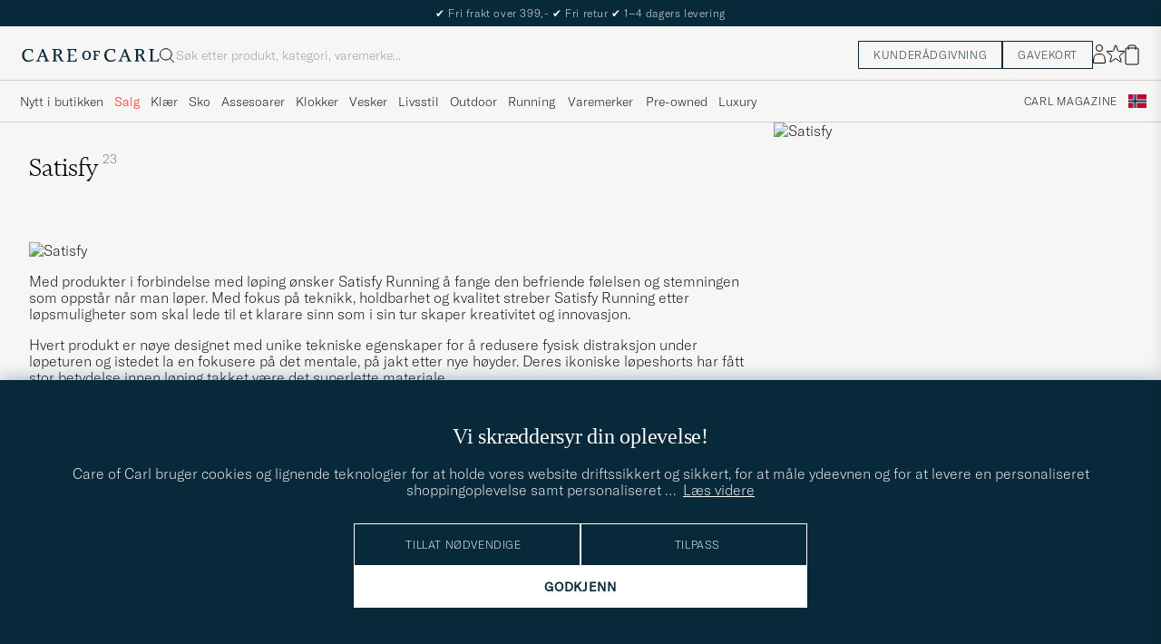

--- FILE ---
content_type: text/html; charset=UTF-8
request_url: https://www.careofcarl.no/no/satisfy-tie-dye-merino-tube-socks-black?sw=1&progressive=true
body_size: 16232
content:
<!-- $VAR1 = '/views/product/default.tt';
-->
<script>
(function() {
document.cookie = 'c_country=; path=/; max-age=0; SameSite=Lax';
// Set flag that user is NOT logged in
window.__USER_LOGGED_IN__ = false;
})();
</script>
<link rel="alternate" hreflang="sv-se" href="https://www.careofcarl.se/sv/satisfy-tie-dye-merino-tube-socks-black">
<link rel="alternate" hreflang="nl-nl" href="https://www.careofcarl.nl/nl/satisfy-tie-dye-merino-tube-socks-black">
<link rel="alternate" hreflang="fr-fr" href="https://www.careofcarl.fr/fr/satisfy-tie-dye-merino-tube-socks-black">
<link rel="alternate" hreflang="de-at" href="https://www.careofcarl.at/de/satisfy-tie-dye-merino-tube-socks-black">
<link rel="alternate" hreflang="de-ch" href="https://www.careofcarl.ch/de/satisfy-tie-dye-merino-tube-socks-black">
<link rel="alternate" hreflang="es-es" href="https://www.careofcarl.es/es/satisfy-tie-dye-merino-tube-socks-black">
<link rel="alternate" hreflang="it-it" href="https://www.careofcarl.it/it/satisfy-tie-dye-merino-tube-socks-black">
<link rel="alternate" hreflang="en-gb" href="https://www.careofcarl.co.uk/en/satisfy-tie-dye-merino-tube-socks-black">
<link rel="alternate" hreflang="en-sk" href="https://www.careofcarl.com/en/satisfy-tie-dye-merino-tube-socks-black">
<link rel="alternate" hreflang="en-be" href="https://www.careofcarl.com/en/satisfy-tie-dye-merino-tube-socks-black">
<link rel="alternate" hreflang="no-no" href="https://www.careofcarl.no/no/satisfy-tie-dye-merino-tube-socks-black">
<link rel="alternate" hreflang="en-hr" href="https://www.careofcarl.com/en/satisfy-tie-dye-merino-tube-socks-black">
<link rel="alternate" hreflang="en-cy" href="https://www.careofcarl.com/en/satisfy-tie-dye-merino-tube-socks-black">
<link rel="alternate" hreflang="en-cz" href="https://www.careofcarl.com/en/satisfy-tie-dye-merino-tube-socks-black">
<link rel="alternate" hreflang="en-ee" href="https://www.careofcarl.com/en/satisfy-tie-dye-merino-tube-socks-black">
<link rel="alternate" hreflang="en-gr" href="https://www.careofcarl.com/en/satisfy-tie-dye-merino-tube-socks-black">
<link rel="alternate" hreflang="en-hu" href="https://www.careofcarl.com/en/satisfy-tie-dye-merino-tube-socks-black">
<link rel="alternate" hreflang="en-ie" href="https://www.careofcarl.com/en/satisfy-tie-dye-merino-tube-socks-black">
<link rel="alternate" hreflang="en-li" href="https://www.careofcarl.com/en/satisfy-tie-dye-merino-tube-socks-black">
<link rel="alternate" hreflang="en-lt" href="https://www.careofcarl.com/en/satisfy-tie-dye-merino-tube-socks-black">
<link rel="alternate" hreflang="en-lu" href="https://www.careofcarl.com/en/satisfy-tie-dye-merino-tube-socks-black">
<link rel="alternate" hreflang="da-dk" href="https://www.careofcarl.dk/dk/satisfy-tie-dye-merino-tube-socks-black">
<link rel="alternate" hreflang="en-mt" href="https://www.careofcarl.com/en/satisfy-tie-dye-merino-tube-socks-black">
<link rel="alternate" hreflang="en-pl" href="https://www.careofcarl.com/en/satisfy-tie-dye-merino-tube-socks-black">
<link rel="alternate" hreflang="en-pt" href="https://www.careofcarl.com/en/satisfy-tie-dye-merino-tube-socks-black">
<link rel="alternate" hreflang="en-si" href="https://www.careofcarl.com/en/satisfy-tie-dye-merino-tube-socks-black">
<link rel="alternate" hreflang="nl-be" href="https://www.careofcarl.be/nl/satisfy-tie-dye-merino-tube-socks-black">
<link rel="alternate" hreflang="fr-be" href="https://www.careofcarl.be/fr/satisfy-tie-dye-merino-tube-socks-black">
<link rel="alternate" hreflang="en-au" href="https://www.careofcarl.com/en/satisfy-tie-dye-merino-tube-socks-black">
<link rel="alternate" hreflang="en-ca" href="https://www.careofcarl.com/en/satisfy-tie-dye-merino-tube-socks-black">
<link rel="alternate" hreflang="en-hk" href="https://www.careofcarl.com/en/satisfy-tie-dye-merino-tube-socks-black">
<link rel="alternate" hreflang="en-jp" href="https://www.careofcarl.com/en/satisfy-tie-dye-merino-tube-socks-black">
<link rel="alternate" hreflang="fi-fi" href="https://www.careofcarl.fi/fi/satisfy-tie-dye-merino-tube-socks-black">
<link rel="alternate" hreflang="en-kw" href="https://www.careofcarl.com/en/satisfy-tie-dye-merino-tube-socks-black">
<link rel="alternate" hreflang="en-my" href="https://www.careofcarl.com/en/satisfy-tie-dye-merino-tube-socks-black">
<link rel="alternate" hreflang="en-nz" href="https://www.careofcarl.com/en/satisfy-tie-dye-merino-tube-socks-black">
<link rel="alternate" hreflang="en-qa" href="https://www.careofcarl.com/en/satisfy-tie-dye-merino-tube-socks-black">
<link rel="alternate" hreflang="en-sa" href="https://www.careofcarl.com/en/satisfy-tie-dye-merino-tube-socks-black">
<link rel="alternate" hreflang="en-sg" href="https://www.careofcarl.com/en/satisfy-tie-dye-merino-tube-socks-black">
<link rel="alternate" hreflang="en-kr" href="https://www.careofcarl.com/en/satisfy-tie-dye-merino-tube-socks-black">
<link rel="alternate" hreflang="en-tw" href="https://www.careofcarl.com/en/satisfy-tie-dye-merino-tube-socks-black">
<link rel="alternate" hreflang="en-ae" href="https://www.careofcarl.com/en/satisfy-tie-dye-merino-tube-socks-black">
<link rel="alternate" hreflang="en-us" href="https://www.careofcarl.com/en/satisfy-tie-dye-merino-tube-socks-black">
<link rel="alternate" hreflang="de-de" href="https://www.careofcarl.de/de/satisfy-tie-dye-merino-tube-socks-black">
<link rel="alternate" hreflang="en" href="https://www.careofcarl.com/en/satisfy-tie-dye-merino-tube-socks-black">
<link rel="alternate" hreflang="x-default" href="https://www.careofcarl.com/en/satisfy-tie-dye-merino-tube-socks-black">
<div class="page--container  ">
<!-- views product default -->
<script>
var product_id = "30158611r";
window.product_id = product_id; // Expose to window for lazy loading modules
var categoryname_clean="Klær / Undertøy / Sokker / Vanlige sokker";
var categories=categoryname_clean.split(" / ");
// Modern image viewer available to all users
window.__IS_ADMIN__ = false; // Legacy flag, no longer used
</script>

<script>
window.dataLayer = window.dataLayer || [];
// Function to update or set pagetype in the dataLayer
function updatePagetype(value) {
var existingData = window.dataLayer.find(function(item) {
return item.hasOwnProperty('pagetype');
});
if (existingData) {
// Update the existing pagetype value
existingData.pagetype = value;
} else {
// Create a new data object with pagetype
window.dataLayer.push({
pagetype: value
});
}
}
// Function to get and parse the consent data
function get_consent_data() {
var cookie_consent = getCookie("air_cookie_consent") || "";
return JSON.parse(cookie_consent || '{}');
}
// Define a function to encapsulate the tracking logic
function trackViewItemExponea() {
if(get_consent_data()["12"]) {
let snf_size = 'na'; // Default state
let customer_snf_size = '';
const snfResultElement = document.querySelector('.snf_result');
if (snfResultElement) {
snf_size = 'no recommendation';
customer_snf_size = sessionStorage.getItem('snf_size');
if (customer_snf_size && !snfResultElement.classList.contains('hide')) {
snf_size = 'got recommendation';
}
if (customer_snf_size == 'not_found') {
snf_size = 'size not available';
}
}
if (typeof(exponea) != 'undefined'){
exponea.track('view_item', {
'brand': "Satisfy",
'category_level_1': "Klær ",
'category_level_2': "Undertøy ",
'category_level_3': "Sokker ",
'category_level_1_unified': "Kläder",
'category_level_2_unified': "Underkläder",
'category_level_3_unified': "Strumpor",
'categories_path_local': "Klær / Undertøy / Sokker / Vanlige sokker",
'color': "Svart",
'currency': "NOK",
// Additional properties...
'date_added':"1755688534",
'department':"Active",
'discount_percentage': "0",
'domain':"www.careofcarl.no",
'has_video': false,
'language':"NO",
'logged_in':"N",
'original_price': "699",
'original_price_sek': "638.71125",
'price': "699",
'price_sek': "638.71125",
'price_tier':"Premium",
'product_id': "30158611r",
'stock_level': "6",
'style_segment_1':"",
'style_segment_2':"",
'style_segment_3':"",
'style_type1':"Active Explorer",
'style_type2':"Contemporary Creator",
'style_type3':"Heritage Curator",
'recs_filter_style_segment': "",
'recs_filter_style_type': "Active Explorer_Contemporary Creator_Heritage Curator",
'size_and_fit_info': snf_size,
'size_and_fit_recsize':customer_snf_size,
'timestamp':"1767352534",
'title': "Satisfy Tie Dye Merino Tube Socks Black"});
}
}
}
// Function to wait for snf_done event or a timeout
function waitForSnfDoneOrTimeout() {
return Promise.race([
new Promise((resolve) => {
const snfDoneHandler = () => {
window.removeEventListener('snf_done', snfDoneHandler);
resolve({result: 'snf_done', reason: 'Event snf_done triggered'});
};
window.addEventListener('snf_done', snfDoneHandler, { once: true });
}),
new Promise((resolve) => setTimeout(() => {
resolve({result: 'timeout', reason: 'Timeout reached before snf_done event'});
}, 2000))
]);
}
function handleTracking(source) {
waitForSnfDoneOrTimeout().then((outcome) => {
if (outcome.result === 'snf_done') {
// Handle the logic specific to snf_done event.
} else {
// Handle the logic specific to timeout.
}
trackViewItemExponea();
// Call the function to update or set pagetype
updatePagetype("pdp");
dataLayer.push({"event": "pdp.loaded"});
});
}
// Listen for document load event
document.addEventListener('DOMContentLoaded', () => handleTracking('dom'));
// Remove any existing pdp_ajax_loaded listener to prevent stale product data
if (window.currentPdpAjaxHandler) {
window.removeEventListener('pdp_ajax_loaded', window.currentPdpAjaxHandler);
}
// Add fresh pdp_ajax_loaded event listener for current product
window.currentPdpAjaxHandler = () => handleTracking('ajaxpdp');
window.addEventListener('pdp_ajax_loaded', window.currentPdpAjaxHandler);
if (!window.pdpConsentChangeListenerAdded) {
window.addEventListener('acm_change', () => {trackViewItemExponea()});
window.pdpConsentChangeListenerAdded= true;
}
if (typeof(gtag) != 'undefined' && !/[?&]lz=1(?:&|$)/.test(window.location.search)){
gtag("event", "view_item", {
currency: "NOK",
value: 699,
items: [
{
item_id: "30158611r",
item_name: "Satisfy Tie Dye Merino Tube Socks Black",
currency: "NOK",
item_brand: "Satisfy",
item_category: "Klær ",
item_category2: "Undertøy ",
item_category3: "Sokker ",
item_variant: "Svart",
price: 699,
discount: 0,
quantity: 1
}
]
});
}
function setUpIntersectionObserver() {
// Cleanup previous observers if they exist
if (window.currentObserver && window.currentObserverTargets) {
window.currentObserverTargets.forEach(target => window.currentObserver.unobserve(target));
}
function handleIntersection(entries, observer) {
entries.forEach(entry => {
if (entry.isIntersecting && entry.intersectionRatio >= 0.50) {
const dataRecid = entry.target.getAttribute('data-recid');
const functionName = `triggerGtag_${dataRecid}`;
if (window[functionName] && !entry.target.dataset.hasBeenTracked) {
window[functionName]();
entry.target.dataset.hasBeenTracked = "true"; // Mark as tracked to ensure one-time trigger
}
observer.unobserve(entry.target); // Unobserve to prevent future triggers for this element
}
});
}
const observer = new IntersectionObserver(handleIntersection, { threshold: 0.50 });
// Store the observer and targets globally for cleanup in future calls
window.currentObserver = observer;
const targets = document.querySelectorAll('div.snapping--wrapper[data-recid]');
window.currentObserverTargets = targets;
targets.forEach(target => observer.observe(target));
}
// Re-initialization function to be called after AJAX loads
function reinitializeIntersectionObserver() {
const previouslyTrackedTargets = document.querySelectorAll('[data-has-been-tracked]');
previouslyTrackedTargets.forEach(target => target.removeAttribute('data-has-been-tracked'));
// Call the main setup function again to re-setup observers for new content
setUpIntersectionObserver();
}
// Initial setup
document.addEventListener('DOMContentLoaded', setUpIntersectionObserver);
window.removeEventListener('pdp_ajax_loaded', setUpIntersectionObserver);
window.addEventListener('pdp_ajax_loaded', setUpIntersectionObserver);
// Adjust this event listener as well if needed, for handling specific custom events
document.addEventListener('pdp_latestviewed_loaded', function() {
// Ensure this function follows the same idempotency principles if necessary
//triggerGtag_pdp_latestviewed();
});
</script>
<div class="single-product pdp--wrapper">

<div class="single-product__img--wrapper pdp_image--wrapper p-0 relative" >
<ol class="breadcrumb row">
<li class="breadcrumb__item breadcrumb__item--first d-flex">
<a class="navigate "  href="/no/klar" >
Klær</a></li>
<li class="breadcrumb__item  d-flex">
<span class="breadcrumb__item--divider">/</span><a class="navigate "  href="/no/klar/undertoy" >
Undertøy</a></li>
<li class="breadcrumb__item  d-flex">
<span class="breadcrumb__item--divider">/</span><a class="navigate "  href="/no/klar/undertoy/sokker" >
Sokker</a></li>
<li class="breadcrumb__item  d-flex">
<span class="breadcrumb__item--divider">/</span><a class="navigate "  href="/no/klar/undertoy/sokker/vanlige-sokker" >
Vanlige sokker</a></li>
</ol><span class="list-nav nav-large radius-100 nav-prev light-white-bg">
<svg class=" rotate-180" width="25" height="25" fill="none" viewBox="0 0 25 25">
<path d="M5.45703 12.5H19.457" stroke="black" stroke-linecap="round" stroke-linejoin="round"/>
<path d="M12.457 5.5L19.457 12.5L12.457 19.5" stroke="black" stroke-linecap="square" stroke-linejoin="round"/>
</svg></span>
<div class="snapping--wrapper loop">
<div class="product__badge text--uppercase">



<span class="product__badge--exclusive px-8 py-4 light-white-text text--uppercase fs-12 dark-green-bg">Sport</span>

</div>
<div class="single--product__img d-flex start-xs snapping img-qty-2 ">
<div class="relative  single--product__img--item zoomable d-flex"
style="order:0">
<span class="tooltip-span">Klikk for å zoome</span>
<div class="productImg--wrapper" data-superzoom="">
<img alt="Herre | Undertøy | Satisfy | Tie Dye Merino Tube Socks Black"  src="/bilder/artiklar/zoom/30158611r_1.jpg?m=1755519833" alt="..." width="533" height="650" fetchpriority="high" loading="eager"  /></div>
</div>
<div class="  single--product__img--item zoomable d-flex"
style="order:1">
<span class="tooltip-span">Klikk for å zoome</span>
<div class="productImg--wrapper" data-superzoom="">
<img alt="Herre | Undertøy | Satisfy | Tie Dye Merino Tube Socks Black"  src="/bilder/artiklar/zoom/30158611r_2.jpg?m=1755519757" alt="..." width="533" height="650" fetchpriority="low" loading="eager"  /></div>
</div>
<div class="single--product__img--item p-32-sm pt-24-xs pb-32-xs pl-16-xs pr-16-xs dark-grey-bg d-flex w-100 notooltip " style="order:99">
<div class="productImg--wrapper d-flex flex-column center"
data-similar-link-text="Utforsk lignende produkter"
data-product-id="30158611r"
data-product-name="Tie Dye Merino Tube Socks Black">
<h2 class="light-white-text">Flere alternativer?</h2>
<div class="show-xs hide-sm careofcarl-icon-pil mt-16">
<a class="cta btn-primary light-white-hover smoothAnchor "
data-scrolltarget="#variusColors"
href="#"
data-track='{&quot;product_brand&quot;:&quot;&quot;,&quot;product_name&quot;:&quot;Tie Dye Merino Tube Socks Black&quot;,&quot;nonInteraction&quot;:0,&quot;product_id&quot;:&quot;30158611r&quot;,&quot;eventCategory&quot;:&quot;Produktsida&quot;,&quot;eventAction&quot;:&quot;Klick på andra färger slider&quot;,&quot;track_in&quot;:&quot;ga&quot;,&quot;site_name&quot;:&quot;&quot;}'>
Finnes i ytterligere 1 farge</a>
</div>
<div class="careofcarl-icon-pil mt-16 ">
<a class="cta btn-primary light-white-hover smoothAnchor "
data-scrolltarget="#pdp_similarproducts"
href="#"
data-track='{&quot;nonInteraction&quot;:0,&quot;product_id&quot;:&quot;30158611r&quot;,&quot;product_brand&quot;:&quot;&quot;,&quot;product_name&quot;:&quot;Tie Dye Merino Tube Socks Black&quot;,&quot;eventCategory&quot;:&quot;Produktsida&quot;,&quot;eventAction&quot;:&quot;Klick på liknande slider&quot;,&quot;track_in&quot;:&quot;ga&quot;,&quot;site_name&quot;:&quot;&quot;}'>
Utforsk lignende produkter</a>
</div>
</div>
</div>
</div>
<div id="zoomWrapper"></div>
</div>
<span class="list-nav nav-large radius-100 nav-next light-white-bg">
<svg class=" rotate-0" width="25" height="25" fill="none" viewBox="0 0 25 25">
<path d="M5.45703 12.5H19.457" stroke="black" stroke-linecap="round" stroke-linejoin="round"/>
<path d="M12.457 5.5L19.457 12.5L12.457 19.5" stroke="black" stroke-linecap="square" stroke-linejoin="round"/>
</svg></span>
<span class=" productpage-back show-xs show-sm hide-md hidden p-14 pl-20 p-18-sm">
<svg class="close " width="16" height="16" fill="none" viewBox="0 0 16 16">
<path d="M2.771 13.3335L13.4377 2.68535" stroke="black" stroke-width="1" vector-effect="non-scaling-stroke"/>
<path d="M2.771 2.6665L13.4284 13.3239" stroke="black" stroke-width="1" vector-effect="non-scaling-stroke"/>
</svg></span></div>

<div class='pdp_buybox--wrapper '>

<!-- buybox.tt mid-->
<style>
.price-history-lowest-price {padding-left:0.25rem};
</style>
<script>
function trackClick(track_in, eventCategory, eventAction, nonInteraction, product_id, product_name, site_name, product_brand, product_color, product_price, product_cat_1, product_cat_2, product_cat_3, placement, recommendation_id) {
var product_name = product_name.replace(/\\?'|\\'/g, "\\'");
var brand_name = product_brand.replace(/\\?'|\\'/g, "\\'");
if (track_in.includes('ga')) {
if (typeof gtag !== "undefined") {
if (eventAction=='select_item'){
gtag("event", "select_item", {
item_list_id: recommendation_id,
item_list_name: recommendation_id,
items: [
{
item_id: product_id,
item_name: product_name,
index: placement,
item_brand: product_brand,
item_category: product_cat_1,
item_category2: product_cat_2,
item_category3: product_cat_3,
item_list_id: recommendation_id,
item_list_name: recommendation_id,
item_variant: product_color,
price: product_price,
quantity: 1
}
]
});
}
else {
gtag('event', eventAction, {
'event_category': eventCategory,
'event_label': product_id,
'non_interaction': nonInteraction
});
}
}
}
if (track_in.includes('br')) {
if (typeof exponea !== "undefined") {
exponea.track('recommendation', {
'action': 'click',
'product_id': product_id,
'product_title': product_name,
'recommendation_id': recommendation_id,
'placement': eventCategory,
'site': site_name,
'recommendation_type': eventAction,
'language':"NO"
});
}
}
}
function trackClickinPLP(track_in, product_id, product_name, product_brand, placement, media_type, list_id,cat_1, cat_2, cat_3) {
if (track_in.includes('br')) {
if (typeof exponea !== "undefined") {
exponea.track('listitem_click', {
'action': 'click',
'product_id': product_id,
'title': product_name,
'brand': product_brand,
'category_level_1': typeof cat_1 !== 'undefined' ? cat_1 : '',
'category_level_2': typeof cat_2 !== 'undefined' ? cat_2 : '',
'category_level_3': typeof cat_3 !== 'undefined' ? cat_3 : '',
'list_id': list_id,
'placement': placement,
'media' : media_type,
'item_type': typeof eventAction !== 'undefined' ? eventAction : '',
'language':"NO"
});
}
}
}
</script><div class="buybox p-32-sm pt-24-xs pb-32-xs pl-16-xs pr-16-xs productDesc ">
<div class="d-flex between-xs middle-xs brand--wrapper">
<a class="buybox__brand text--uppercase"  href="/no/satisfy" >
Satisfy</a><span class="hidden productpage-back hide-xs hide-sm show-md">
<svg class="close " width="17" height="16" fill="none" viewBox="0 0 16 16">
<path d="M2.771 13.3335L13.4377 2.68535" stroke="black" stroke-width="1" vector-effect="non-scaling-stroke"/>
<path d="M2.771 2.6665L13.4284 13.3239" stroke="black" stroke-width="1" vector-effect="non-scaling-stroke"/>
</svg></span>
</div>
<h1 class="buybox__title pt-8 pb-8 pr-32-md fs-28" >Tie Dye Merino Tube Socks Black</h1><div class="price-stock--wrapper d-flex flex-wrap between-xs pb-8 ">
<div class="d-flex fs-28 middle-xs price-info buybox__price">

<span  class="buybox__price--regular dark-black-text price-value">699,-</span>
</div>
<div class="d-flex end-xs middle-xs stock--wrapper
in-stock
">
<svg class="mr " data-index="0" viewBox="0 0 8 8" width="8" height="8" fill="" viewBox="0 0 8 8">
<circle cx="4" cy="4" r="3.5" fill="" stroke="" stroke-width="" />
</svg><span class="buybox__stock availability-info fs-12 text--uppercase ml-4"
>I lager, 1-4 arbeidsdager</span>
</div>
</div>
<div id="variusColors" class="d-flex flex-column variusColors" data-recid="pdp_other_colors">
<span class="mt-16 fs-12 text--uppercase variusColors">Finnes også i disse fargene</span>
<div class="other-colors-grid py-16-md pt-24-xs pt-24-sm variusColors">
<span>
<span class="tooltip-span"></span>
<a href="/no/satisfy-tie-dye-merino-tube-socks-black" title="" class="d-flex relative link navigate-product beige-tint-1-b is-active"
data-track="{&quot;index&quot;:1,&quot;recommendation_id&quot;:&quot;pdp_other_colors&quot;,&quot;eventAction&quot;:&quot;select_item&quot;,&quot;track_in&quot;:&quot;br,ga&quot;,&quot;product_price&quot;:699,&quot;site_name&quot;:&quot;newUX&quot;,&quot;product_brand&quot;:null,&quot;product_name&quot;:&quot;Satisfy Tie Dye Merino Tube Socks Black&quot;,&quot;product_cat_1&quot;:null,&quot;product_id&quot;:&quot;30158611r&quot;,&quot;placement&quot;:&quot;pdp_other_colors&quot;,&quot;product_color&quot;:null,&quot;product_cat_3&quot;:null,&quot;nonInteraction&quot;:0,&quot;product_cat_2&quot;:null,&quot;eventCategory&quot;:&quot;pdp&quot;}">
<img alt="" loading="lazy" src="/bilder/artiklar/liten/30158611r_S.jpg?m=1755519705" alt="..." width="60" height="90"    /></a>
</span>
<span>
<span class="tooltip-span"></span>
<a href="/no/satisfy-tie-dye-merino-tube-socks-falcon" title="" class="d-flex relative link navigate-product beige-tint-1-b "
data-track="{&quot;product_cat_1&quot;:null,&quot;product_brand&quot;:null,&quot;product_name&quot;:&quot;Satisfy Tie Dye Merino Tube Socks Falcon&quot;,&quot;product_id&quot;:&quot;30158811r&quot;,&quot;placement&quot;:&quot;pdp_other_colors&quot;,&quot;product_color&quot;:null,&quot;track_in&quot;:&quot;br,ga&quot;,&quot;eventAction&quot;:&quot;select_item&quot;,&quot;recommendation_id&quot;:&quot;pdp_other_colors&quot;,&quot;index&quot;:2,&quot;product_price&quot;:699,&quot;site_name&quot;:&quot;newUX&quot;,&quot;product_cat_2&quot;:null,&quot;nonInteraction&quot;:0,&quot;eventCategory&quot;:&quot;pdp&quot;,&quot;product_cat_3&quot;:null}">
<img alt="" loading="lazy" src="/bilder/artiklar/liten/30158811r_S.jpg?m=1758194483" alt="..." width="60" height="90"    /></a>
</span>
</div>
</div>

<span class="gwps d-flex flex-column r-gap-16">
</span><div class="buybox__variant b-8-xs py-8">
<script>
if (!window.waistLengthLabels) {
window.waistLengthLabels = {
waist: '',
length: ''
};
}
if (!window.variants) {
window.variants = {"fields":[{"values":[{"value":"39-42","variant_id":"30158611","stock":1,"buyable":true},{"stock":5,"buyable":true,"value":"43-46","variant_id":"30158612"}],"name":"Størrelse"}],"count":1,"variants":[{"id":"30158611","stock":1,"name":"Satisfy Tie Dye Merino Tube Socks Black 39-42","availability_id":1,"ean":"3701313789190","availability_label":"I lager, 1-4 arbeidsdager","buyable":true,"values":["39-42"],"watchable":false},{"watchable":false,"values":["43-46"],"buyable":true,"availability_label":"I lager, 1-4 arbeidsdager","ean":"3701313789206","id":"30158612","stock":5,"name":"Satisfy Tie Dye Merino Tube Socks Black 43-46","availability_id":1}],"product_id":"30158611r"};
}
</script>
<div class="buybox__variant--items " id="variation-1">
<span class="relative buybox__variant--item buybox__variant--item dark-blue-b dark-blue-text d-flex middle center p-16-xs p-12-sm" data-id="30158611" data-value="39-42">
39-42<span class=" hide overlay-text absolute light-orange-bg light-white-text px-8 py-4 fs-12 top-10">
1 igjen</span>
</span>
<span class="relative buybox__variant--item buybox__variant--item dark-blue-b dark-blue-text d-flex middle center p-16-xs p-12-sm" data-id="30158612" data-value="43-46">
43-46</span>
</div>
</div>
<!-- sizeandfit.tt ss-->
<div class="buy-area d-flex column-xs middle-xs mt-16 ">
<input type="hidden" id="air-qty" value="1" />
<div class="px-0 pb-8 w-100 d-flex middle-xs c-gap-8">
<button id="air-buy" class="cart-add btn center-xs dark-blue-bg light-white-text text--uppercase p-16 buyable disabled" style="width:100%;" data-id="" data-type="variation" data-stock_id="1">
<span id="slc-variant" class="choose-size dark-black-text light-orange-bg fs-12 text--uppercase">Velg størrelse</span>
<span class="air-buy-label" data-buyable="Legg i handlekurv" data-alertable="Overvåk dette produktet">Legg i handlekurv</span>
<svg class="close " width="11" height="12" fill="none" viewBox="0 0 11 12">
<line x1="2.18558e-08" y1="6" x2="11" y2="6" stroke="rgb(8, 41, 57)"/>
<line x1="5.5" y1="11.5" x2="5.5" y2="0.5" stroke="rgb(8, 41, 57)"/>
</svg>
</button>
<svg class="buybox__wishlist product__wishlist" data-id="30158611r" width="24" height="23" fill="none" viewBox="0 0 21 20" xmlns="https://www.w3.org/2000/svg">
<path d="M11.6974 1.29295C11.8623 0.785433 12.5803 0.785439 12.7452 1.29295L14.666 7.20383C14.8873 7.88471 15.5218 8.34571 16.2377 8.34573L22.4529 8.34597C22.9865 8.34599 23.2084 9.02884 22.7767 9.34252L17.7486 12.9959C17.1695 13.4167 16.9271 14.1626 17.1483 14.8435L19.0687 20.7545C19.2335 21.2621 18.6527 21.6841 18.2209 21.3704L13.1926 17.7175C12.6134 17.2967 11.8291 17.2967 11.2499 17.7175L6.22163 21.3704C5.78989 21.6841 5.20903 21.2621 5.37391 20.7545L7.29427 14.8435C7.51548 14.1626 7.27312 13.4167 6.69394 12.9959L1.66592 9.34252C1.23421 9.02884 1.45608 8.34599 1.98972 8.34597L8.20486 8.34573C8.92079 8.34571 9.5553 7.88471 9.77656 7.20383L11.6974 1.29295Z" fill="none" stroke="black"/>
</svg></div>
</div>
<script>
function handleTsAccept() {
const acceptBox = document.getElementById('ts-accept');
const buyButton = document.getElementById('air-buy');
const acceptLabel = document.getElementById('ts-accept-label');
const acceptBoxFunc = () => {
if (acceptBox.checked) {
buyButton.classList.remove('dark-grey-bg');
buyButton.classList.add('dark-blue-bg');
buyButton.style.cursor = '';
buyButton.disabled = false;
acceptLabel.style.color = 'black';
} else {
buyButton.classList.remove('dark-blue-bg');
buyButton.classList.add('dark-grey-bg');
buyButton.style.cursor = 'not-allowed';
buyButton.disabled = true;
}
};
const buyButtonClickFunc = () => {
if (!acceptBox.checked) {
acceptLabel.style.color = 'red';
}
};
if (acceptBox) {
acceptBox.addEventListener('change', acceptBoxFunc);
buyButton.addEventListener('click', buyButtonClickFunc);
acceptBoxFunc();
}
}
document.addEventListener("DOMContentLoaded", handleTsAccept);
window.addEventListener('pdp_ajax_loaded', handleTsAccept);
</script>
<style>
#klarna-osm::part(osm-message),
#klarna-osm::part(osm-cta) {
text-transform: none;
font-size: 14px;
}
#klarna-osm::part(osm-container) {
background-color: rgba(174, 166, 148, 0.2);
}
</style>
<klarna-placement id="klarna-osm" data-key="top-strip-promotion-auto-size" data-locale=""></klarna-placement><!-- sizeinfo -->
<style>
.bullet {
position: relative;
padding-left: 8px;
}
.bullet::before {
content: "•";
position: absolute;
left: -4px;
top: 0;
font-size: 14px;
color: black;
}
@keyframes wiggle {
0% { transform: rotate(0deg); }
25% { transform: rotate(5deg); }
50% { transform: rotate(-5deg); }
75% { transform: rotate(5deg); }
100% { transform: rotate(0deg); }
}
.wiggle {
animation: wiggle 0.5s ease-in-out;
}
</style>
<div class="size-info-wrapper light-beige-bg-20 p-16 mt-16 fs-14 d-flex flex-column r-gap-8 relative">
<p class="text--uppercase mt-0">Finn riktig størrelse</p>
<div class="bullet TrueSize d-flex w-100 ">
Normale i størrelsen, vi anbefaler at du velger din vanlige størrelse.</div>
<span id="size-info-placeholder"></span>
<svg style="top:8px;right:8px" class="mx-8 absolute" xmlns="http://www.w3.org/2000/svg" width="40px" height="40px" id="Lager_1" data-name="Lager 1" viewBox="0 0 535.74 350.36"><defs><style>.cls-1{fill:#010101;}</style></defs><title>tape-measure</title><path class="cls-1" d="M386.09,454.58c-59.61,0-108.12-39.18-108.28-87.39l-.24-6.46c-3.87-54.17-58-97.25-123.9-97.25-62.44,0-114.25,38.63-122.86,88.72a78.54,78.54,0,0,0-1,13.35V510.36c0,57.06,55.46,103.48,123.91,103.48,53.06,0,98.44-27.91,116.16-67a0,0,0,0,1,.08,0c17.72,39.12,63.1,67,116.17,67H565.47a0,0,0,0,0,0,0V454.62a0,0,0,0,0,0,0ZM153.67,279.32C213.38,279.32,262,318.63,262,367c0,24.4-12.41,46.5-32.37,62.41a0,0,0,0,1-.07,0V361c0-4.58-.33-12.79-2-19.14-5.39-20.21-20.82-37.61-42.32-47.73A124.11,124.11,0,0,0,122.86,283s-.07-.07,0-.08A131.4,131.4,0,0,1,153.67,279.32Zm-103.93,63A57.26,57.26,0,0,1,52.91,336C78,300,134.3,287.64,178.42,308.43c17.27,8.13,29.58,21.79,33.77,37.49,3.62,13.54.95,27.69-7.52,39.83-7.63,10.95-20.54,18.7-35.52,21.6a.05.05,0,0,1-.05-.05v-67a7.93,7.93,0,0,0-4.54-7.16c-23.16-10.92-51.86-4.33-65.32,15a43.88,43.88,0,0,0-8.16,24.76,5.83,5.83,0,0,0,0,.59V438.3a0,0,0,0,1-.07,0c-27.57-15.9-45.6-42-45.6-71.38A72.07,72.07,0,0,1,49.74,342.32Zm71.42,74.44A81.9,81.9,0,0,0,156,424.43c1.88,0,3.77-.06,5.66-.18h0c20.81-1.38,39.72-10.35,51.9-24.3a0,0,0,0,1,.07,0v39.85a.05.05,0,0,1,0,0,126.37,126.37,0,0,1-60,14.72,129.13,129.13,0,0,1-46.76-8.6l0,0V407.39s0-.05.06,0A58.2,58.2,0,0,0,121.16,416.76Zm-8.93-59.61c6-8.54,17.28-13.35,28.88-13.35a40.37,40.37,0,0,1,12.13,1.84,0,0,0,0,1,0,0V408.5a0,0,0,0,1-.05,0,65.71,65.71,0,0,1-25.32-6.11c-10.29-4.85-17.61-12.93-20.07-22.16A27.54,27.54,0,0,1,112.23,357.15ZM262,510.36C262,558.69,213.38,598,153.68,598s-108.3-39.31-108.3-87.64V417.6s0-.05.08,0a104.48,104.48,0,0,0,10.1,12.67v22.94A8.13,8.13,0,0,0,63,461.41a7.92,7.92,0,0,0,8.41-7.91v-9.07a0,0,0,0,1,.07,0,125.16,125.16,0,0,0,15.86,10s0,0,0,0v20.8a8.12,8.12,0,0,0,7.43,8.21,7.92,7.92,0,0,0,8.41-7.9v-14s0,0,0,0a140.53,140.53,0,0,0,21.8,6.15s0,0,0,0v17.2a8.12,8.12,0,0,0,7.43,8.21,7.92,7.92,0,0,0,8.41-7.9V469.91a0,0,0,0,1,.05,0q6.27.54,12.71.54t12.71-.54a0,0,0,0,1,.05,0v15a8.11,8.11,0,0,0,7.42,8.21,7.92,7.92,0,0,0,8.42-7.9V467.67s0,0,0,0a140.53,140.53,0,0,0,21.8-6.15s.05,0,.05,0v13.67a8.12,8.12,0,0,0,7.43,8.21,7.92,7.92,0,0,0,8.41-7.9V454.39s0,0,0,0a143,143,0,0,0,15.86-10,0,0,0,0,1,.07,0v8.76a8.13,8.13,0,0,0,7.42,8.22,7.92,7.92,0,0,0,8.41-7.91V430.25a104.76,104.76,0,0,0,10.11-12.69,0,0,0,0,1,.08,0ZM496.3,598H386.09c-59.53,0-108-39.07-108.28-87.18v-93.2a0,0,0,0,1,.08,0q2.72,4,5.83,7.79a0,0,0,0,1,0,0v24.69a8.14,8.14,0,0,0,7.43,8.22,7.92,7.92,0,0,0,8.41-7.91v-9.27s0,0,.07,0c2.64,2.14,5.41,4.19,8.27,6.13l0,0v24.39a8.14,8.14,0,0,0,7.43,8.22,7.93,7.93,0,0,0,8.41-7.91V456.47s0-.06.06,0a135.61,135.61,0,0,0,18.35,7.29.05.05,0,0,1,0,0v24.4a8.12,8.12,0,0,0,7.43,8.21,7.91,7.91,0,0,0,8.41-7.9V467.8s0,0,0,0a148.06,148.06,0,0,0,26.32,2.64,0,0,0,0,1,0,0v22a8.14,8.14,0,0,0,7.43,8.22,7.92,7.92,0,0,0,8.41-7.91V470.46a0,0,0,0,1,0,0h26.32s.05,0,.05,0v22a8.13,8.13,0,0,0,7.42,8.22,7.92,7.92,0,0,0,8.41-7.91V470.46s0,0,.05,0H468.9a0,0,0,0,1,0,0v22a8.14,8.14,0,0,0,7.43,8.22,7.92,7.92,0,0,0,8.41-7.91V470.46a0,0,0,0,1,0,0h11.43s.05,0,.05,0V598Zm46.93-.25s-15.76.22-.05,0,2.81-9.62-16.76-4.48c-20.69,5.44-25.8-122.55,15.16-123.08C558.53,474.54,543.57,595.05,543.23,597.75Z" transform="translate(-29.77 -263.48)"/></svg>
</div>


<script>
(function() {
// Check if we've already initialized this script
if (window.sizeInfoInitialized) return;
window.sizeInfoInitialized = true;
// Centralized constants for selectors
const SELECTORS = {
sizeTable: "#storleksguide-tabell tbody",
sizeInfoPlaceholder: "#size-info-placeholder",
variantItem: ".buybox__variant--item",
variantContainer: ".buybox__variant--items",
svgElement: "#Lager_1",
sizeInfoDiv: ".size-info"
};
// State management object
const state = {
cachedSizeData: null,
cachedSizeTitle: null,
cachedTableContainer: null,
selectedSize: null
};
// Reset state when loading a new product via AJAX
function resetState() {
state.cachedSizeData = null;
state.cachedSizeTitle = null;
state.cachedTableContainer = null;
state.selectedSize = null;
}
// Attach the event listeners
document.addEventListener("DOMContentLoaded", initializeSizeInfo);
window.addEventListener("pdp_ajax_loaded", function() {
// Reset state for new product
resetState();
window.setTimeout(initializeSizeInfo, 100);
});
function initializeSizeInfo() {
// Break down tasks into smaller functions
const sizeData = getSizeTableData();
if (!sizeData) return;
const { sizeInfoArea, variantContainer, svgElement, sizeInfoDiv } = cacheDomElements();
if (!sizeInfoArea || !variantContainer) {
console.warn("Essential elements are missing: sizeInfoArea or variantContainer not found.");
return;
}
updateActiveSize(sizeData, sizeInfoDiv, svgElement);
toggleEventListeners('add', variantContainer, ['click', 'mouseover', 'mouseleave'], handleEventFactory(sizeData, sizeInfoDiv, svgElement), { passive: true });
}
function getSizeTableData() {
// Return cached data if available
//if (state.cachedSizeData) {
// return state.cachedSizeData;
//}
const sizeTable = document.querySelector(SELECTORS.sizeTable);
if (!sizeTable) {
console.warn("Size table not found.");
return null;
}
const sizeTableRows = sizeTable.querySelectorAll("tr");
const sizeData = {};
const sizeCategoryHeaders = Array.from(sizeTableRows[0].querySelectorAll("td"))
.map(td => td.textContent.trim().replace(/\s+/g, ''));
sizeTableRows.forEach((row, rowIndex) => {
if (rowIndex === 0) return; // Skip the header row
const cells = row.querySelectorAll("td");
const label = cells[0].textContent.trim();
cells.forEach((cell, cellIndex) => {
if (cellIndex > 0) {
const size = sizeCategoryHeaders[cellIndex];
if (!sizeData[size]) sizeData[size] = {};
sizeData[size][label] = cell.textContent.trim();
}
});
});
// Cache the parsed data
state.cachedSizeData = sizeData;
return sizeData;
}
function cacheDomElements() {
// Cache DOM elements to avoid repeated queries
const sizeInfoArea = document.querySelector(SELECTORS.sizeInfoPlaceholder);
const variantContainer = document.querySelector(SELECTORS.variantContainer);
const svgElement = document.querySelector(SELECTORS.svgElement);
let sizeInfoDiv = document.querySelector(SELECTORS.sizeInfoDiv);
if (!sizeInfoArea) {
console.warn("Size info placeholder element not found.");
}
if (!variantContainer) {
console.warn("Variant container element not found.");
}
if (!svgElement) {
console.warn("SVG element not found.");
}
if (!sizeInfoDiv) {
sizeInfoDiv = document.createElement("div");
sizeInfoDiv.className = "bullet size-info hide d-flex flex-column r-gap-8";
sizeInfoArea?.appendChild(sizeInfoDiv); // Insert as a child of sizeInfoArea
}
// Cache size info elements for later updates
state.cachedSizeTitle = sizeInfoDiv.querySelector(".size-title");
state.cachedTableContainer = sizeInfoDiv.querySelector(".size-table");
return { sizeInfoArea, variantContainer, svgElement, sizeInfoDiv };
}
function updateSizeInfoDiv(size, sizeData, sizeInfoDiv, svgElement) {
const sizeInfo = sizeData[size];
if (!sizeInfo) {
sizeInfoDiv.classList.add('hide');
return;
} else {
sizeInfoDiv.classList.remove('hide');
}
if (!state.cachedSizeTitle) {
state.cachedSizeTitle = document.createElement("p");
state.cachedSizeTitle.className = "size-title m-0 p-0";
sizeInfoDiv.appendChild(state.cachedSizeTitle);
}
const newSizeTitleText = "Mål for størrelse %1".replace('%1', size) + ":";
if (state.cachedSizeTitle.textContent !== newSizeTitleText) {
state.cachedSizeTitle.textContent = newSizeTitleText;
}
if (!state.cachedTableContainer) {
state.cachedTableContainer = document.createElement("div");
state.cachedTableContainer.className = "size-table d-flex c-gap-16 flex-wrap r-gap-16";
sizeInfoDiv.appendChild(state.cachedTableContainer);
}
const existingRows = Array.from(state.cachedTableContainer.querySelectorAll(".size-row"));
const keys = Object.keys(sizeInfo);
keys.forEach((key, index) => {
let row;
if (index < existingRows.length) {
row = existingRows[index];
} else {
row = document.createElement("div");
row.className = "size-row";
state.cachedTableContainer.appendChild(row);
}
let labelCell = row.querySelector(".size-label");
if (!labelCell) {
labelCell = document.createElement("div");
labelCell.className = "size-label";
row.appendChild(labelCell);
}
if (labelCell.textContent !== key) {
labelCell.textContent = key;
}
let valueCell = row.querySelector(".size-value");
if (!valueCell) {
valueCell = document.createElement("div");
valueCell.className = "size-value";
row.appendChild(valueCell);
}
const newValueText = `${sizeInfo[key]} cm`;
if (valueCell.textContent !== newValueText) {
valueCell.textContent = newValueText;
}
});
for (let i = keys.length; i < existingRows.length; i++) {
state.cachedTableContainer.removeChild(existingRows[i]);
}
if (svgElement) {
svgElement.classList.add("wiggle");
svgElement.addEventListener("animationend", () => {
svgElement.classList.remove("wiggle");
}, { once: true });
}
}
function fetchClosestVariantItem(event) {
const item = event.target.closest(SELECTORS.variantItem);
if (!item) {
console.warn("Variant item not found in event.");
return null;
}
const value = item.dataset.value;
if (!value) return null;
const size = value.trim().replace(/\s+/g, '');
return size;
}
function handleVariantEvent(event, sizeData, sizeInfoDiv, svgElement) {
const size = fetchClosestVariantItem(event);
if (!size) return;
if (event.type === "click") {
state.selectedSize = size;
}
updateSizeInfoDiv(size, sizeData, sizeInfoDiv, svgElement);
}
function onVariantContainerMouseLeave(sizeData, sizeInfoDiv, svgElement) {
if (state.selectedSize) {
updateSizeInfoDiv(state.selectedSize, sizeData, sizeInfoDiv, svgElement);
} else {
sizeInfoDiv.classList.add('hide');
}
}
function addOrRemoveEventListeners(element, sizeData, sizeInfoDiv, svgElement) {
const events = ['click', 'mouseover', 'mouseleave'];
const handleEvent = handleEventFactory(sizeData, sizeInfoDiv, svgElement);
toggleEventListeners('remove', element, events, handleEvent);
toggleEventListeners('add', element, events, handleEvent, { passive: true });
}
function handleEventFactory(sizeData, sizeInfoDiv, svgElement) {
return function (event) {
if (event.type === 'mouseleave') {
onVariantContainerMouseLeave(sizeData, sizeInfoDiv, svgElement);
} else {
handleVariantEvent(event, sizeData, sizeInfoDiv, svgElement);
}
};
}
function toggleEventListeners(action, element, events, handler, options = {}) {
events.forEach(event => {
element[`${action}EventListener`](event, handler, options);
});
}
function updateActiveSize(sizeData, sizeInfoDiv, svgElement) {
const activeItem = document.querySelector(SELECTORS.variantItem + ".active");
if (!activeItem) {
//console.warn("Active variant item not found.");
return;
}
const size = activeItem.dataset.value.trim().replace(/\s+/g, '');
state.selectedSize = size;
updateSizeInfoDiv(size, sizeData, sizeInfoDiv, svgElement);
}
})();
</script>
<div class="pdp-usp-box light-beige-bg-20 mt-16 px-16 py-16" style="order:99">
<p class="mt-0 text--uppercase">Hvorfor handle hos Care of Carl?</p>
<div class="d-grid r-gap-8">

<div class="d-flex middle-xs">
<svg class="mr-8 " width="11" height="10" fill="none" viewBox="0 0 17 16">
<path d="M1 9.75C5.41176 10.905 7.96594 15 7.96594 15C7.96594 15 6.29412 8.875 16 1" stroke="rgb(8, 41, 57)" stroke-width="2" stroke-linecap="round" stroke-linejoin="round"/>
</svg><div class="__USP d-flex fs-14">
Fri frakt over 399,-
</div>
</div>

<div class="d-flex " >
<svg class="mr-8 " width="11" height="10" fill="none" viewBox="0 0 17 16">
<path d="M1 9.75C5.41176 10.905 7.96594 15 7.96594 15C7.96594 15 6.29412 8.875 16 1" stroke="rgb(8, 41, 57)" stroke-width="2" stroke-linecap="round" stroke-linejoin="round"/>
</svg><div class="buybox__USP d-flex fs-14"
>Levering innen 1-4 arbeidsdager</div>
</div>

<div class="d-flex">
<svg class="mr-8 " width="11" height="10" fill="none" viewBox="0 0 17 16">
<path d="M1 9.75C5.41176 10.905 7.96594 15 7.96594 15C7.96594 15 6.29412 8.875 16 1" stroke="rgb(8, 41, 57)" stroke-width="2" stroke-linecap="round" stroke-linejoin="round"/>
</svg><div class="buybox__USP d-flex fs-14"
>Fri retur</div>
</div>



</div>
</div></div>

</div>
<!-- single_product_about 1 -->

<div class="about   pdp-romance px-16-xs px-0-sm beige-tint-2-bg h-100 light-grey-br-sm" id="test">
<div class="headline fs-40-sm pt-40-sm pl-24-sm hide-xs hide-sm show-md">
Om produktet</div>
<!-- romance_text.tt -->

<div class="--shortText headline fs-24 pt-40-sm pb-40-sm pl-24-sm pr-16-sm pt-32-xs pb-32-xs">
<div
>Sokk fra Satisfy. Hvert produkt er nøye designet med unike tekniske egenskaper for å redusere fysisk distraksjon under løpeturen og istedet la en fokusere på det mentale, på jakt etter nye høyder.</div>

</div>
<!-- end romance_text.tt --></div>

<div class="about ">
<ul class=" m-0 h-100 ">
<li class="about--listItem">
<span class="d-flex between-xs middle-xs fs-12 pt-24-sm pb-12-sm pl-32-sm pr-32-sm p-16-xs text--uppercase dark-grey-text ">
<span
>Produktbeskrivelse</span>
</span>
<ul class="pl-32-sm pr-32-sm pb-40-sm px-16-xs pb-16-xs d-flex flex-column ">
<!-- product_bullets_list.tt-->

<!--normal-->
<span class="about--producttext_short "
><ul><li>Produsert i Portugal.</li><li>Hurtigt&#248;rkende, motstandsdyktig mot lukt sokk.</li><li>Temperaturregulerende, kj&#248;lende evne.</li><li>H&#248;y modell med Ribbestrikket skaft.</li></ul></span>


<!-- end product_bullets_list.tt--><div class="pt-16">
<!-- properties_jackets -->
<dl class="property--list mb-0 py-16">

<dt class="property--listItem first-letter-capital "
>Materiale:</dt>

<dd class="property--listItem  "
>65% merinoull, 32% polyamid, 3% elastan</dd>
<dt class="property--listItem first-letter-capital "
>Opprinnelsesland:</dt>
<dd class="property--listItem  "
>Portugal</dd>




</dl></div>

<p class="pdp_headline">Passform</p>
<ul class="about--producttext_short" >
<li
>Normale i størrelsen, vi anbefaler at du velger din vanlige størrelse.</li>
</ul>

<span
></span>
<div class="pdp_headline "
>Produktets artikkelnummer</div>
<div class="custom product-id-info "
>30158611</div>
</ul>
</li>
</ul>
</div>




<ul class="about--list  pdp-sizeguide m-0" >
</ul><ul class="about--list  pdp-properties accordion light-grey-bb ">
<li class="about--listItem accordion__item light-grey-bt uppercase">
<span class="d-flex between-xs middle-xs fs-12 pt-16-xs pt-24-sm pb-24-sm px-16 accordion__item--btn">
<span
>Vaskeråd & info</span>
<svg class="countryArrow " width="14" height="6" fill="none" viewBox="0 0 14 6">
<path d="M1 0.856934L6 5.14265L11 0.8569343" stroke="black"></path>
</svg></span>
<ul id="tab-properties" class="px-32 pb-40-sm pb-16-xs care-and-material"></ul>
</li>
<li class="about--listItem accordion__item light-grey-bt uppercase">
<span class="d-flex between-xs middle-xs fs-12 pt-16-xs pt-24-sm pb-24-sm px-16 accordion__item--btn">
<span
>Om Satisfy</span>
<svg class="countryArrow " width="14" height="6" fill="none" viewBox="0 0 14 6">
<path d="M1 0.856934L6 5.14265L11 0.8569343" stroke="black"></path>
</svg></span>
<ul class="px-32 pb-40-sm py-16-xs">
<span>Med produkter i forbindelse med l&#248;ping &#248;nsker Satisfy Running &#229; fange den befriende f&#248;lelsen og stemningen som oppst&#229;r n&#229;r man l&#248;per. Med fokus p&#229; teknikk, holdbarhet og kvalitet streber Satisfy Running etter l&#248;psmuligheter som skal lede til et klarare sinn som i sin tur skaper kreativitet og innovasjon. Hvert produkt er n&#248;ye designet med unike tekniske egenskaper for &#229; redusere fysisk distraksjon under l&#248;peturen og istedet la en fokusere p&#229; det mentale, p&#229; jakt etter nye h&#248;yder. Deres ikoniske l&#248;peshorts har f&#229;tt stor betydelse innen l&#248;ping takket v&#230;re det superlette materiale. </span></ul>
</li>
<li class="about--listItem accordion__item light-grey-bt uppercase">
<span class="d-flex between-xs middle-xs fs-12 pt-16-xs pt-24-sm pb-24-sm px-16 accordion__item--btn">
<span
>Levering og retur</span>
<svg class="countryArrow " width="14" height="6" fill="none" viewBox="0 0 14 6">
<path d="M1 0.856934L6 5.14265L11 0.8569343" stroke="black"></path>
</svg></span>
<ul class="px-32 pb-40-sm py-16-xs">
<p>Vi ønsker at hvert kjøp hos Care of Carl skal være en smidig og trygg opplevelse.</p>  
<dl class="property--list">
 <dt class="property--listItem  ">Fri frakt på bestillinger over 399,-</dt>  
 <dt class="property--listItem  ">Rask levering – vanligvis innen 1–3 virkedager</dt>  
 <dt class="property--listItem  ">Sporbar levering med Bring hele veien</dt>  
 <dt class="property--listItem  ">Fri retur – med returetikett inkludert i pakken</dt>  
 <dt class="property--listItem  ">14 dagers åpent kjøp – prøv varen hjemme i ro og mak</dt>  
</dl>  
<p>Returer håndteres enkelt via vår returløsning eller med hjelp fra vårt kundeserviceteam.</p>
</ul>
</li>
<!-- gpsr.tt -->
<style>
@media (max-width: 64rem) {
.gpsr--wrapper .property--list {
grid-template-columns: auto; /* Single-column layout */
}
.gpsr--wrapper .property--list dt,
.gpsr--wrapper .property--list dd {
display: block;
width: 100%;
grid-column: unset;
margin-inline-start: 0;
padding:1rem;
}
.gpsr--wrapper .property--list dt {
padding:0.5rem
}
}
</style>
<li class="about--listItem accordion__item light-grey-bt ">
<span class="d-flex between-xs middle-xs fs-12 pt-16-xs pt-24-sm pb-24-sm px-16 accordion__item--btn uppercase">
<span
>Produsentinformasjon</span>
</span>
<ul class="gpsr--wrapper">
<dl class="px-32 pb-40-sm py-16-xs property--list">

<dt class="property--listItem  "
>Navn:</dt>
<dd class="property--listItem  "
>S.E SATISFY</dd>

<dt class="property--listItem  "
>Adresse:</dt>
<dd class="property--listItem  "
>100 rue de la Folie Méricourt, 75011 PARIS – France</dd>
<dt class="property--listItem  "
>Kontakt:</dt>
<dd class="property--listItem  "
><a href="/cdn-cgi/l/email-protection" class="__cf_email__" data-cfemail="097a68656c7a497a687d607a6f707b7c676760676e276a6664">[email&#160;protected]</a></dd>
<dt class="property--listItem  "
>Produktets artikkelnummer:</dt>
<dd class="property--listItem product-id-info "
>30158611r</dd>
<dt class="property--listItem  "
>EAN/GTIN:</dt>
<dd class="ean_placeholder property--listItem hide" data-id="30158611">3701313789190</dd>
<dd class="ean_placeholder property--listItem hide" data-id="30158612">3701313789206</dd>


<dt class="property--listItem "
>Produsentens artikkelnummer</dt>
<dd class="property--listItem product-mpn  "
>32002-BK</dd>
<dt class="property--listItem first-letter-capital "
>Opprinnelsesland:</dt>
<dd class="property--listItem  "
>Portugal</dd>
</dl>
<div class="px-32 pb-40-sm pb-16-xs"><p>Her ovenfor har vi samlet svar på noen vanlige spørsmål som kan være nyttige. Hvis du har et spesifikt spørsmål om produktsikkerhet, anbefaler vi at du kontakter produsenten direkte.</p></div>
</ul>
</li>
</ul>
<script data-cfasync="false" src="/cdn-cgi/scripts/5c5dd728/cloudflare-static/email-decode.min.js"></script><script>
document.addEventListener("DOMContentLoaded", function() {
var textElement = document.getElementById("generated_romance");
if (!textElement) {
return;
}
var toggleLink = document.createElement("span");
toggleLink.textContent = "Les mer";
toggleLink.classList.add("read-more");
toggleLink.onclick = function() {
textElement.classList.toggle("line-clamp-4");
toggleLink.style.display = "none";
};
if (textElement.offsetHeight < textElement.scrollHeight) {
textElement.classList.add("line-clamp-4");
textElement.parentNode.insertBefore(toggleLink, textElement.nextSibling);
}
});
</script>
<script type="application/ld+json">
{



"@context": "https://schema.org/",
"@type": "Product",
"name": "Satisfy Tie Dye Merino Tube Socks Black",
"url": "https://www.careofcarl.no/no/satisfy-tie-dye-merino-tube-socks-black",
"productID": "30158611r",
"sku": "30158611r",
"color": "Svart","pattern": "Ensfarget","audience": {
"@type": "PeopleAudience",
"suggestedGender": "male",
"suggestedMinAge": 13,
"suggestedMaxAge": 100
},
"category": "Klær / Undertøy / Sokker / Vanlige sokker",
"description": "Produsert i Portugal. Hurtigtørkende, motstandsdyktig mot lukt sokk. Temperaturregulerende, kjølende evne. Høy modell med Ribbestrikket skaft. ",
"image": [
"https://www.careofcarl.no/bilder/artiklar/zoom/30158611r_1.jpg?m=1755519833"
,"https://www.careofcarl.no/bilder/artiklar/zoom/30158611r_2.jpg?m=1755519757"
],
"brand": {
"@type": "Brand",
"name": "Satisfy"},"manufacturer": {
"@type": "Organization",
"name": "S.E SATISFY","contactPoint": {
"@type": "ContactPoint",
"contactType": "customer support",
"email": "sales@satisfyrunning.com"
}},
"offers": [
{
"@type": "Offer",
"priceValidUntil": "2026-02-01",
"url": "https://www.careofcarl.no/no/satisfy-tie-dye-merino-tube-socks-black",
"sku": "30158611",
"priceCurrency": "NOK",
"itemCondition": "https://schema.org/NewCondition",
"availability": "https://schema.org/InStock",
"price": "699",
"name": "Satisfy Tie Dye Merino Tube Socks Black 39-42",
"additionalProperty": [
{
"@type": "PropertyValue",
"name": "size",
"value": "39-42"
}
],
"eligibleQuantity": {
"@type": "QuantitativeValue",
"value": 1
},
"gtin13": "3701313789190",
"mpn": "32002",

"hasMerchantReturnPolicy": {
"@type": "MerchantReturnPolicy",
"applicableCountry": "NO",
"returnPolicyCategory": "https://schema.org/MerchantReturnFiniteReturnWindow",
"merchantReturnDays": 14,
"returnMethod": "https://schema.org/ReturnByMail",
"returnFees": "https://schema.org/FreeReturn"
},
"shippingDetails": {
"@type": "OfferShippingDetails",
"shippingDestination": {
"@type": "DefinedRegion",
"addressCountry": "NO"
},
"deliveryTime": {
"@type": "ShippingDeliveryTime",
"businessDays": [
"https://schema.org/Monday",
"https://schema.org/Tuesday",
"https://schema.org/Wednesday",
"https://schema.org/Thursday",
"https://schema.org/Friday"
],
"cutoffTime": "15:00:00Z",
"handlingTime": {
"@type": "QuantitativeValue",
"minValue": 0,
"maxValue": 1,
"unitCode": "d"
},
"transitTime": {
"@type": "QuantitativeValue",
"minValue": 1,
"maxValue": 3,
"unitCode": "d"
}
},
"shippingRate": {
"@type": "MonetaryAmount",
"value": "0",
"currency": "NOK"
}
}},{
"@type": "Offer",
"priceValidUntil": "2026-02-01",
"url": "https://www.careofcarl.no/no/satisfy-tie-dye-merino-tube-socks-black",
"sku": "30158612",
"priceCurrency": "NOK",
"itemCondition": "https://schema.org/NewCondition",
"availability": "https://schema.org/InStock",
"price": "699",
"name": "Satisfy Tie Dye Merino Tube Socks Black 43-46",
"additionalProperty": [
{
"@type": "PropertyValue",
"name": "size",
"value": "43-46"
}
],
"eligibleQuantity": {
"@type": "QuantitativeValue",
"value": 1
},
"gtin13": "3701313789206",
"mpn": "32002",

"hasMerchantReturnPolicy": {
"@type": "MerchantReturnPolicy",
"applicableCountry": "NO",
"returnPolicyCategory": "https://schema.org/MerchantReturnFiniteReturnWindow",
"merchantReturnDays": 14,
"returnMethod": "https://schema.org/ReturnByMail",
"returnFees": "https://schema.org/FreeReturn"
},
"shippingDetails": {
"@type": "OfferShippingDetails",
"shippingDestination": {
"@type": "DefinedRegion",
"addressCountry": "NO"
},
"deliveryTime": {
"@type": "ShippingDeliveryTime",
"businessDays": [
"https://schema.org/Monday",
"https://schema.org/Tuesday",
"https://schema.org/Wednesday",
"https://schema.org/Thursday",
"https://schema.org/Friday"
],
"cutoffTime": "15:00:00Z",
"handlingTime": {
"@type": "QuantitativeValue",
"minValue": 0,
"maxValue": 1,
"unitCode": "d"
},
"transitTime": {
"@type": "QuantitativeValue",
"minValue": 1,
"maxValue": 3,
"unitCode": "d"
}
},
"shippingRate": {
"@type": "MonetaryAmount",
"value": "0",
"currency": "NOK"
}
}}]}
</script></div>
<div id="below-the-fold-content" class="below-fold-placeholder">
</div>
<div class="recently_viewed lazy" data-lazy-function="recentlyViewed" data-placement="pdp"> </div>
<!-- id 311 -->
      <script nonce="aiR0X1VUAbFQ-i5wE1S3EGlZ00XQK5BxBcd9_2bcNdc">
if (typeof(ttq) != 'undefined') {
ttq.track('ViewContent', {
	"contents": [
		{
			"content_id": "30158611r", 
			"content_type": "product", 
			"content_name": "Satisfy Tie Dye Merino Tube Socks Black" 
		}
	],
	"value": "699.00",
	"currency": "NOK" 
});
}
</script><script nonce="aiR0X1VUAbFQ-i5wE1S3EGlZ00XQK5BxBcd9_2bcNdc">
setTimeout(function() {
gtag('event', 'page_view', {
'send_to': 'AW-936565596',
		'ecomm_pagetype': 'product',
		'ecomm_prodid': '30158611r',
		'ecomm_totalvalue': '699.00'

});
}, 500);

window.dataLayer = window.dataLayer || [];
  // Function to update or set pagetype in the dataLayer
  function updatePagetype(value) {
    var existingData = window.dataLayer.find(function(item) {
      return item.hasOwnProperty('pagetype');
    });
    if (existingData) {
      // Update the existing pagetype value
      existingData.pagetype = value;
    } else {
      // Create a new data object with pagetype
      window.dataLayer.push({
        pagetype: value
      });
    }
  }
  // Call the function to update or set pagetype
  updatePagetype("pdp");
</script>    


<script nonce="aiR0X1VUAbFQ-i5wE1S3EGlZ00XQK5BxBcd9_2bcNdc" type="text/javascript" consent_type="12">
window.criteo_q = window.criteo_q || [];
window.criteo_q.push(
{ event: "setAccount", account: 47220 },

{ event: "setSiteType", type: "d" },
{ event: "viewItem", item: "30158611r", region: "EU" }
);
</script>
<!-- id 370 -->


<!--product type:r-->
<!--antal:2-->
    

            
        
            
<script nonce="aiR0X1VUAbFQ-i5wE1S3EGlZ00XQK5BxBcd9_2bcNdc" type="text/javascript" consent_type="13">
  if (window.PRICESHAPE && typeof window.PRICESHAPE.trackPage === 'function') {
    window.PRICESHAPE.trackPage("30158611");
  } else {
    console.warn("PriceShape or trackPage method is not defined.");
  }
</script><!-- Tag id 184 -->
<script nonce="aiR0X1VUAbFQ-i5wE1S3EGlZ00XQK5BxBcd9_2bcNdc" type="text/javascript" consent_type="12">
(function waitForSnaptr(attempts) {
  if (typeof snaptr === 'function') {
    snaptr('track', 'VIEW_CONTENT', {
      item_ids: '30158611r',
     price: 699.00,
item_category: 'Klær / Undertøy / Sokker / Vanlige sokker',
      uuid_c1:  ''
    });
  } else if (attempts < 50) { // retry up to 50 times (~5s total)
    setTimeout(function() { waitForSnaptr(attempts + 1); }, 100);
  } else {
    console.warn('Snapchat Pixel not available after retries.');
  }
})(0);
</script>													<!-- facebook viewcontent-->
<script nonce="aiR0X1VUAbFQ-i5wE1S3EGlZ00XQK5BxBcd9_2bcNdc">
if (typeof(fbq) != 'undefined')
{

categoryname_clean="Klær / Undertøy / Sokker / Vanlige sokker".replace('Kläder / ','').replace('Tøj / ','').replace('Klær / ','').replace('Tøj / ','').replace('Vaatteet / ','').replace('Kleidung / ','').replace('Clothing / ','');   
var categories=categoryname_clean.split(" / ");
fbq("track","ViewContent",{
    content_ids :'30158611r',
    content_category : categories.slice(-1)[0],
    content_name : 'Satisfy Tie Dye Merino Tube Socks Black 39-42',
    content_type : 'product_group',
    currency : 'NOK',
    value :  699
});
}
</script>
<script nonce="aiR0X1VUAbFQ-i5wE1S3EGlZ00XQK5BxBcd9_2bcNdc">
function set_cookie(name, value, days) {
    var expires = "";
    if (days) {
        var date = new Date();
        date.setTime(date.getTime() + (days * 24 * 60 * 60 * 1000));
        expires = "; expires=" + date.toUTCString();
    }
    document.cookie = name + "=" + (value || "") + expires + "; path=/";
}
function atm_pixels_after_function() {
  if (document.querySelector('.buybox__price--regular--sale')) {
   set_cookie('viewed_discounted','true');
  }

};
</script>

<div class="pdp-image-viewer" id="pdp-image-viewer" role="dialog" aria-modal="true" aria-label="Herre">
<div class="pdp-image-viewer__overlay"></div>
<div class="pdp-image-viewer__stage" id="pdp-image-viewer-stage">
<img class="pdp-image-viewer__image" id="pdp-image-viewer-image" alt="" draggable="false">
</div>
<button class="pdp-image-viewer__close" id="pdp-image-viewer-close" aria-label="Fortsett">
<svg class="close " width="20" height="20" fill="none" viewBox="0 0 16 16">
<path d="M2.771 13.3335L13.4377 2.68535" stroke="#082939" stroke-width="1" vector-effect="non-scaling-stroke"/>
<path d="M2.771 2.6665L13.4284 13.3239" stroke="#082939" stroke-width="1" vector-effect="non-scaling-stroke"/>
</svg></button>
<div class="pdp-image-viewer__zoom-controls">
<button class="pdp-image-viewer__zoom-btn pdp-image-viewer__zoom-in" id="pdp-image-viewer-zoom-in" aria-label="Zooma in">
<svg width="24" height="24" viewBox="0 0 24 24" fill="none">
<path d="M12 5v14M5 12h14" stroke="currentColor" stroke-width="2" stroke-linecap="round"/>
</svg>
</button>
<button class="pdp-image-viewer__zoom-btn pdp-image-viewer__zoom-out" id="pdp-image-viewer-zoom-out" aria-label="Zooma ut">
<svg width="24" height="24" viewBox="0 0 24 24" fill="none">
<path d="M5 12h14" stroke="currentColor" stroke-width="2" stroke-linecap="round"/>
</svg>
</button>
<button class="pdp-image-viewer__zoom-btn pdp-image-viewer__zoom-reset" id="pdp-image-viewer-zoom-reset" aria-label="Återställ zoom">
<svg width="24" height="24" viewBox="0 0 24 24" fill="none">
<path d="M4 4h16v16H4z" stroke="currentColor" stroke-width="2" stroke-linecap="round" stroke-linejoin="round"/>
</svg>
</button>
</div>
<span class="pdp-image-viewer__nav pdp-image-viewer__nav--prev list-nav nav-large radius-100 nav-prev light-white-bg" id="pdp-image-viewer-prev" aria-label="Du er nå innlogget!">
<svg class=" rotate-180" width="25" height="25" fill="none" viewBox="0 0 25 25">
<path d="M5.45703 12.5H19.457" stroke="black" stroke-linecap="round" stroke-linejoin="round"/>
<path d="M12.457 5.5L19.457 12.5L12.457 19.5" stroke="black" stroke-linecap="square" stroke-linejoin="round"/>
</svg></span>
<span class="pdp-image-viewer__nav pdp-image-viewer__nav--next list-nav nav-large radius-100 nav-next light-white-bg" id="pdp-image-viewer-next" aria-label="Gå til Mine Sider">
<svg class=" rotate-0" width="25" height="25" fill="none" viewBox="0 0 25 25">
<path d="M5.45703 12.5H19.457" stroke="black" stroke-linecap="round" stroke-linejoin="round"/>
<path d="M12.457 5.5L19.457 12.5L12.457 19.5" stroke="black" stroke-linecap="square" stroke-linejoin="round"/>
</svg></span>
<div class="pdp-image-viewer__thumbs" id="pdp-image-viewer-thumbs"></div>
</div><span class="hide meta-container"
data-image="https://www.careofcarl.no/bilder/artiklar/600x600_grey_4_5/30158611r.jpg"
data-description="Sokk fra Satisfy. Hvert produkt er nøye designet med unike tekniske egenskaper for å redusere fysisk distraksjon under løpeturen og istedet la en fokusere på det mentale, på jakt etter nye høyder."
>
</span></div>

	<script>
		document.title = "Satisfy Tie Dye Merino Tube Socks Black hos CareOfCarl.no";
		if (document.querySelector("link[rel='canonical']")) {
			document.querySelector("link[rel='canonical']").href = "https://www.careofcarl.no/no/satisfy-tie-dye-merino-tube-socks-black";
		}
		if (window.shop_settings) {
			window.shop_settings.request_type = 'product';
		}

		var hreflangs = [];
	hreflangs.push({"href": "https://www.careofcarl.se/sv/satisfy-tie-dye-merino-tube-socks-black", "hreflang": "sv-se"});hreflangs.push({"href": "https://www.careofcarl.nl/nl/satisfy-tie-dye-merino-tube-socks-black", "hreflang": "nl-nl"});hreflangs.push({"href": "https://www.careofcarl.fr/fr/satisfy-tie-dye-merino-tube-socks-black", "hreflang": "fr-fr"});hreflangs.push({"href": "https://www.careofcarl.at/de/satisfy-tie-dye-merino-tube-socks-black", "hreflang": "de-at"});hreflangs.push({"href": "https://www.careofcarl.ch/de/satisfy-tie-dye-merino-tube-socks-black", "hreflang": "de-ch"});hreflangs.push({"href": "https://www.careofcarl.es/es/satisfy-tie-dye-merino-tube-socks-black", "hreflang": "es-es"});hreflangs.push({"href": "https://www.careofcarl.it/it/satisfy-tie-dye-merino-tube-socks-black", "hreflang": "it-it"});hreflangs.push({"href": "https://www.careofcarl.co.uk/en/satisfy-tie-dye-merino-tube-socks-black", "hreflang": "en-gb"});hreflangs.push({"href": "https://www.careofcarl.com/en/satisfy-tie-dye-merino-tube-socks-black", "hreflang": "en-sk"});hreflangs.push({"href": "https://www.careofcarl.com/en/satisfy-tie-dye-merino-tube-socks-black", "hreflang": "en-be"});hreflangs.push({"href": "https://www.careofcarl.no/no/satisfy-tie-dye-merino-tube-socks-black", "hreflang": "no-no"});hreflangs.push({"href": "https://www.careofcarl.com/en/satisfy-tie-dye-merino-tube-socks-black", "hreflang": "en-hr"});hreflangs.push({"href": "https://www.careofcarl.com/en/satisfy-tie-dye-merino-tube-socks-black", "hreflang": "en-cy"});hreflangs.push({"href": "https://www.careofcarl.com/en/satisfy-tie-dye-merino-tube-socks-black", "hreflang": "en-cz"});hreflangs.push({"href": "https://www.careofcarl.com/en/satisfy-tie-dye-merino-tube-socks-black", "hreflang": "en-ee"});hreflangs.push({"href": "https://www.careofcarl.com/en/satisfy-tie-dye-merino-tube-socks-black", "hreflang": "en-gr"});hreflangs.push({"href": "https://www.careofcarl.com/en/satisfy-tie-dye-merino-tube-socks-black", "hreflang": "en-hu"});hreflangs.push({"href": "https://www.careofcarl.com/en/satisfy-tie-dye-merino-tube-socks-black", "hreflang": "en-ie"});hreflangs.push({"href": "https://www.careofcarl.com/en/satisfy-tie-dye-merino-tube-socks-black", "hreflang": "en-li"});hreflangs.push({"href": "https://www.careofcarl.com/en/satisfy-tie-dye-merino-tube-socks-black", "hreflang": "en-lt"});hreflangs.push({"href": "https://www.careofcarl.com/en/satisfy-tie-dye-merino-tube-socks-black", "hreflang": "en-lu"});hreflangs.push({"href": "https://www.careofcarl.dk/dk/satisfy-tie-dye-merino-tube-socks-black", "hreflang": "da-dk"});hreflangs.push({"href": "https://www.careofcarl.com/en/satisfy-tie-dye-merino-tube-socks-black", "hreflang": "en-mt"});hreflangs.push({"href": "https://www.careofcarl.com/en/satisfy-tie-dye-merino-tube-socks-black", "hreflang": "en-pl"});hreflangs.push({"href": "https://www.careofcarl.com/en/satisfy-tie-dye-merino-tube-socks-black", "hreflang": "en-pt"});hreflangs.push({"href": "https://www.careofcarl.com/en/satisfy-tie-dye-merino-tube-socks-black", "hreflang": "en-si"});hreflangs.push({"href": "https://www.careofcarl.be/nl/satisfy-tie-dye-merino-tube-socks-black", "hreflang": "nl-be"});hreflangs.push({"href": "https://www.careofcarl.be/fr/satisfy-tie-dye-merino-tube-socks-black", "hreflang": "fr-be"});hreflangs.push({"href": "https://www.careofcarl.com/en/satisfy-tie-dye-merino-tube-socks-black", "hreflang": "en-au"});hreflangs.push({"href": "https://www.careofcarl.com/en/satisfy-tie-dye-merino-tube-socks-black", "hreflang": "en-ca"});hreflangs.push({"href": "https://www.careofcarl.com/en/satisfy-tie-dye-merino-tube-socks-black", "hreflang": "en-hk"});hreflangs.push({"href": "https://www.careofcarl.com/en/satisfy-tie-dye-merino-tube-socks-black", "hreflang": "en-jp"});hreflangs.push({"href": "https://www.careofcarl.fi/fi/satisfy-tie-dye-merino-tube-socks-black", "hreflang": "fi-fi"});hreflangs.push({"href": "https://www.careofcarl.com/en/satisfy-tie-dye-merino-tube-socks-black", "hreflang": "en-kw"});hreflangs.push({"href": "https://www.careofcarl.com/en/satisfy-tie-dye-merino-tube-socks-black", "hreflang": "en-my"});hreflangs.push({"href": "https://www.careofcarl.com/en/satisfy-tie-dye-merino-tube-socks-black", "hreflang": "en-nz"});hreflangs.push({"href": "https://www.careofcarl.com/en/satisfy-tie-dye-merino-tube-socks-black", "hreflang": "en-qa"});hreflangs.push({"href": "https://www.careofcarl.com/en/satisfy-tie-dye-merino-tube-socks-black", "hreflang": "en-sa"});hreflangs.push({"href": "https://www.careofcarl.com/en/satisfy-tie-dye-merino-tube-socks-black", "hreflang": "en-sg"});hreflangs.push({"href": "https://www.careofcarl.com/en/satisfy-tie-dye-merino-tube-socks-black", "hreflang": "en-kr"});hreflangs.push({"href": "https://www.careofcarl.com/en/satisfy-tie-dye-merino-tube-socks-black", "hreflang": "en-tw"});hreflangs.push({"href": "https://www.careofcarl.com/en/satisfy-tie-dye-merino-tube-socks-black", "hreflang": "en-ae"});hreflangs.push({"href": "https://www.careofcarl.com/en/satisfy-tie-dye-merino-tube-socks-black", "hreflang": "en-us"});hreflangs.push({"href": "https://www.careofcarl.de/de/satisfy-tie-dye-merino-tube-socks-black", "hreflang": "de-de"});hreflangs.push({"href": "https://www.careofcarl.com/en/satisfy-tie-dye-merino-tube-socks-black", "hreflang": "en"});hreflangs.push({"href": "https://www.careofcarl.com/en/satisfy-tie-dye-merino-tube-socks-black", "hreflang": "x-default"});</script>
	<script>
		var hreflangs = [];
	hreflangs.push({"href": "https://www.careofcarl.se/sv/satisfy-tie-dye-merino-tube-socks-black", "hreflang": "sv-se"});hreflangs.push({"href": "https://www.careofcarl.nl/nl/satisfy-tie-dye-merino-tube-socks-black", "hreflang": "nl-nl"});hreflangs.push({"href": "https://www.careofcarl.fr/fr/satisfy-tie-dye-merino-tube-socks-black", "hreflang": "fr-fr"});hreflangs.push({"href": "https://www.careofcarl.at/de/satisfy-tie-dye-merino-tube-socks-black", "hreflang": "de-at"});hreflangs.push({"href": "https://www.careofcarl.ch/de/satisfy-tie-dye-merino-tube-socks-black", "hreflang": "de-ch"});hreflangs.push({"href": "https://www.careofcarl.es/es/satisfy-tie-dye-merino-tube-socks-black", "hreflang": "es-es"});hreflangs.push({"href": "https://www.careofcarl.it/it/satisfy-tie-dye-merino-tube-socks-black", "hreflang": "it-it"});hreflangs.push({"href": "https://www.careofcarl.co.uk/en/satisfy-tie-dye-merino-tube-socks-black", "hreflang": "en-gb"});hreflangs.push({"href": "https://www.careofcarl.com/en/satisfy-tie-dye-merino-tube-socks-black", "hreflang": "en-sk"});hreflangs.push({"href": "https://www.careofcarl.com/en/satisfy-tie-dye-merino-tube-socks-black", "hreflang": "en-be"});hreflangs.push({"href": "https://www.careofcarl.no/no/satisfy-tie-dye-merino-tube-socks-black", "hreflang": "no-no"});hreflangs.push({"href": "https://www.careofcarl.com/en/satisfy-tie-dye-merino-tube-socks-black", "hreflang": "en-hr"});hreflangs.push({"href": "https://www.careofcarl.com/en/satisfy-tie-dye-merino-tube-socks-black", "hreflang": "en-cy"});hreflangs.push({"href": "https://www.careofcarl.com/en/satisfy-tie-dye-merino-tube-socks-black", "hreflang": "en-cz"});hreflangs.push({"href": "https://www.careofcarl.com/en/satisfy-tie-dye-merino-tube-socks-black", "hreflang": "en-ee"});hreflangs.push({"href": "https://www.careofcarl.com/en/satisfy-tie-dye-merino-tube-socks-black", "hreflang": "en-gr"});hreflangs.push({"href": "https://www.careofcarl.com/en/satisfy-tie-dye-merino-tube-socks-black", "hreflang": "en-hu"});hreflangs.push({"href": "https://www.careofcarl.com/en/satisfy-tie-dye-merino-tube-socks-black", "hreflang": "en-ie"});hreflangs.push({"href": "https://www.careofcarl.com/en/satisfy-tie-dye-merino-tube-socks-black", "hreflang": "en-li"});hreflangs.push({"href": "https://www.careofcarl.com/en/satisfy-tie-dye-merino-tube-socks-black", "hreflang": "en-lt"});hreflangs.push({"href": "https://www.careofcarl.com/en/satisfy-tie-dye-merino-tube-socks-black", "hreflang": "en-lu"});hreflangs.push({"href": "https://www.careofcarl.dk/dk/satisfy-tie-dye-merino-tube-socks-black", "hreflang": "da-dk"});hreflangs.push({"href": "https://www.careofcarl.com/en/satisfy-tie-dye-merino-tube-socks-black", "hreflang": "en-mt"});hreflangs.push({"href": "https://www.careofcarl.com/en/satisfy-tie-dye-merino-tube-socks-black", "hreflang": "en-pl"});hreflangs.push({"href": "https://www.careofcarl.com/en/satisfy-tie-dye-merino-tube-socks-black", "hreflang": "en-pt"});hreflangs.push({"href": "https://www.careofcarl.com/en/satisfy-tie-dye-merino-tube-socks-black", "hreflang": "en-si"});hreflangs.push({"href": "https://www.careofcarl.be/nl/satisfy-tie-dye-merino-tube-socks-black", "hreflang": "nl-be"});hreflangs.push({"href": "https://www.careofcarl.be/fr/satisfy-tie-dye-merino-tube-socks-black", "hreflang": "fr-be"});hreflangs.push({"href": "https://www.careofcarl.com/en/satisfy-tie-dye-merino-tube-socks-black", "hreflang": "en-au"});hreflangs.push({"href": "https://www.careofcarl.com/en/satisfy-tie-dye-merino-tube-socks-black", "hreflang": "en-ca"});hreflangs.push({"href": "https://www.careofcarl.com/en/satisfy-tie-dye-merino-tube-socks-black", "hreflang": "en-hk"});hreflangs.push({"href": "https://www.careofcarl.com/en/satisfy-tie-dye-merino-tube-socks-black", "hreflang": "en-jp"});hreflangs.push({"href": "https://www.careofcarl.fi/fi/satisfy-tie-dye-merino-tube-socks-black", "hreflang": "fi-fi"});hreflangs.push({"href": "https://www.careofcarl.com/en/satisfy-tie-dye-merino-tube-socks-black", "hreflang": "en-kw"});hreflangs.push({"href": "https://www.careofcarl.com/en/satisfy-tie-dye-merino-tube-socks-black", "hreflang": "en-my"});hreflangs.push({"href": "https://www.careofcarl.com/en/satisfy-tie-dye-merino-tube-socks-black", "hreflang": "en-nz"});hreflangs.push({"href": "https://www.careofcarl.com/en/satisfy-tie-dye-merino-tube-socks-black", "hreflang": "en-qa"});hreflangs.push({"href": "https://www.careofcarl.com/en/satisfy-tie-dye-merino-tube-socks-black", "hreflang": "en-sa"});hreflangs.push({"href": "https://www.careofcarl.com/en/satisfy-tie-dye-merino-tube-socks-black", "hreflang": "en-sg"});hreflangs.push({"href": "https://www.careofcarl.com/en/satisfy-tie-dye-merino-tube-socks-black", "hreflang": "en-kr"});hreflangs.push({"href": "https://www.careofcarl.com/en/satisfy-tie-dye-merino-tube-socks-black", "hreflang": "en-tw"});hreflangs.push({"href": "https://www.careofcarl.com/en/satisfy-tie-dye-merino-tube-socks-black", "hreflang": "en-ae"});hreflangs.push({"href": "https://www.careofcarl.com/en/satisfy-tie-dye-merino-tube-socks-black", "hreflang": "en-us"});hreflangs.push({"href": "https://www.careofcarl.de/de/satisfy-tie-dye-merino-tube-socks-black", "hreflang": "de-de"});hreflangs.push({"href": "https://www.careofcarl.com/en/satisfy-tie-dye-merino-tube-socks-black", "hreflang": "en"});hreflangs.push({"href": "https://www.careofcarl.com/en/satisfy-tie-dye-merino-tube-socks-black", "hreflang": "x-default"});</script>

--- FILE ---
content_type: text/html; charset=UTF-8
request_url: https://www.careofcarl.no/no/satisfy-rippy-trail-cap-black-2?sw=1&progressive=true
body_size: 15277
content:
<!-- $VAR1 = '/views/product/default.tt';
-->
<script>
(function() {
document.cookie = 'c_country=; path=/; max-age=0; SameSite=Lax';
// Set flag that user is NOT logged in
window.__USER_LOGGED_IN__ = false;
})();
</script>
<link rel="alternate" hreflang="sv-se" href="https://www.careofcarl.se/sv/satisfy-rippy-trail-cap-black-2">
<link rel="alternate" hreflang="nl-nl" href="https://www.careofcarl.nl/nl/satisfy-rippy-trail-cap-black-2">
<link rel="alternate" hreflang="fr-fr" href="https://www.careofcarl.fr/fr/satisfy-rippy-trail-cap-black-2">
<link rel="alternate" hreflang="de-at" href="https://www.careofcarl.at/de/satisfy-rippy-trail-cap-black-2">
<link rel="alternate" hreflang="de-ch" href="https://www.careofcarl.ch/de/satisfy-rippy-trail-cap-black-2">
<link rel="alternate" hreflang="es-es" href="https://www.careofcarl.es/es/satisfy-rippy-trail-cap-black-2">
<link rel="alternate" hreflang="it-it" href="https://www.careofcarl.it/it/satisfy-rippy-trail-cap-black-2">
<link rel="alternate" hreflang="en-gb" href="https://www.careofcarl.co.uk/en/satisfy-rippy-trail-cap-black-2">
<link rel="alternate" hreflang="en-sk" href="https://www.careofcarl.com/en/satisfy-rippy-trail-cap-black-2">
<link rel="alternate" hreflang="en-be" href="https://www.careofcarl.com/en/satisfy-rippy-trail-cap-black-2">
<link rel="alternate" hreflang="no-no" href="https://www.careofcarl.no/no/satisfy-rippy-trail-cap-black-2">
<link rel="alternate" hreflang="en-hr" href="https://www.careofcarl.com/en/satisfy-rippy-trail-cap-black-2">
<link rel="alternate" hreflang="en-cy" href="https://www.careofcarl.com/en/satisfy-rippy-trail-cap-black-2">
<link rel="alternate" hreflang="en-cz" href="https://www.careofcarl.com/en/satisfy-rippy-trail-cap-black-2">
<link rel="alternate" hreflang="en-ee" href="https://www.careofcarl.com/en/satisfy-rippy-trail-cap-black-2">
<link rel="alternate" hreflang="en-gr" href="https://www.careofcarl.com/en/satisfy-rippy-trail-cap-black-2">
<link rel="alternate" hreflang="en-hu" href="https://www.careofcarl.com/en/satisfy-rippy-trail-cap-black-2">
<link rel="alternate" hreflang="en-ie" href="https://www.careofcarl.com/en/satisfy-rippy-trail-cap-black-2">
<link rel="alternate" hreflang="en-li" href="https://www.careofcarl.com/en/satisfy-rippy-trail-cap-black-2">
<link rel="alternate" hreflang="en-lt" href="https://www.careofcarl.com/en/satisfy-rippy-trail-cap-black-2">
<link rel="alternate" hreflang="en-lu" href="https://www.careofcarl.com/en/satisfy-rippy-trail-cap-black-2">
<link rel="alternate" hreflang="da-dk" href="https://www.careofcarl.dk/dk/satisfy-rippy-trail-cap-black-2">
<link rel="alternate" hreflang="en-mt" href="https://www.careofcarl.com/en/satisfy-rippy-trail-cap-black-2">
<link rel="alternate" hreflang="en-pl" href="https://www.careofcarl.com/en/satisfy-rippy-trail-cap-black-2">
<link rel="alternate" hreflang="en-pt" href="https://www.careofcarl.com/en/satisfy-rippy-trail-cap-black-2">
<link rel="alternate" hreflang="en-si" href="https://www.careofcarl.com/en/satisfy-rippy-trail-cap-black-2">
<link rel="alternate" hreflang="nl-be" href="https://www.careofcarl.be/nl/satisfy-rippy-trail-cap-black-2">
<link rel="alternate" hreflang="fr-be" href="https://www.careofcarl.be/fr/satisfy-rippy-trail-cap-black-2">
<link rel="alternate" hreflang="en-au" href="https://www.careofcarl.com/en/satisfy-rippy-trail-cap-black-2">
<link rel="alternate" hreflang="en-ca" href="https://www.careofcarl.com/en/satisfy-rippy-trail-cap-black-2">
<link rel="alternate" hreflang="en-hk" href="https://www.careofcarl.com/en/satisfy-rippy-trail-cap-black-2">
<link rel="alternate" hreflang="en-jp" href="https://www.careofcarl.com/en/satisfy-rippy-trail-cap-black-2">
<link rel="alternate" hreflang="fi-fi" href="https://www.careofcarl.fi/fi/satisfy-rippy-trail-cap-black-2">
<link rel="alternate" hreflang="en-kw" href="https://www.careofcarl.com/en/satisfy-rippy-trail-cap-black-2">
<link rel="alternate" hreflang="en-my" href="https://www.careofcarl.com/en/satisfy-rippy-trail-cap-black-2">
<link rel="alternate" hreflang="en-nz" href="https://www.careofcarl.com/en/satisfy-rippy-trail-cap-black-2">
<link rel="alternate" hreflang="en-qa" href="https://www.careofcarl.com/en/satisfy-rippy-trail-cap-black-2">
<link rel="alternate" hreflang="en-sa" href="https://www.careofcarl.com/en/satisfy-rippy-trail-cap-black-2">
<link rel="alternate" hreflang="en-sg" href="https://www.careofcarl.com/en/satisfy-rippy-trail-cap-black-2">
<link rel="alternate" hreflang="en-kr" href="https://www.careofcarl.com/en/satisfy-rippy-trail-cap-black-2">
<link rel="alternate" hreflang="en-tw" href="https://www.careofcarl.com/en/satisfy-rippy-trail-cap-black-2">
<link rel="alternate" hreflang="en-ae" href="https://www.careofcarl.com/en/satisfy-rippy-trail-cap-black-2">
<link rel="alternate" hreflang="en-us" href="https://www.careofcarl.com/en/satisfy-rippy-trail-cap-black-2">
<link rel="alternate" hreflang="de-de" href="https://www.careofcarl.de/de/satisfy-rippy-trail-cap-black-2">
<link rel="alternate" hreflang="en" href="https://www.careofcarl.com/en/satisfy-rippy-trail-cap-black-2">
<link rel="alternate" hreflang="x-default" href="https://www.careofcarl.com/en/satisfy-rippy-trail-cap-black-2">
<div class="page--container  ">
<!-- views product default -->
<script>
var product_id = "27676010";
window.product_id = product_id; // Expose to window for lazy loading modules
var categoryname_clean="Assesoarer / Hatter og capser / Caps";
var categories=categoryname_clean.split(" / ");
// Modern image viewer available to all users
window.__IS_ADMIN__ = false; // Legacy flag, no longer used
</script>


<script>
window.dataLayer = window.dataLayer || [];
// Function to update or set pagetype in the dataLayer
function updatePagetype(value) {
var existingData = window.dataLayer.find(function(item) {
return item.hasOwnProperty('pagetype');
});
if (existingData) {
// Update the existing pagetype value
existingData.pagetype = value;
} else {
// Create a new data object with pagetype
window.dataLayer.push({
pagetype: value
});
}
}
// Function to get and parse the consent data
function get_consent_data() {
var cookie_consent = getCookie("air_cookie_consent") || "";
return JSON.parse(cookie_consent || '{}');
}
// Define a function to encapsulate the tracking logic
function trackViewItemExponea() {
if(get_consent_data()["12"]) {
let snf_size = 'na'; // Default state
let customer_snf_size = '';
const snfResultElement = document.querySelector('.snf_result');
if (snfResultElement) {
snf_size = 'no recommendation';
customer_snf_size = sessionStorage.getItem('snf_size');
if (customer_snf_size && !snfResultElement.classList.contains('hide')) {
snf_size = 'got recommendation';
}
if (customer_snf_size == 'not_found') {
snf_size = 'size not available';
}
}
if (typeof(exponea) != 'undefined'){
exponea.track('view_item', {
'brand': "Satisfy",
'category_level_1': "Assesoarer ",
'category_level_2': "Hatter og capser ",
'category_level_3': "Caps",
'category_level_1_unified': "Accessoarer",
'category_level_2_unified': "Hattar & kepsar",
'category_level_3_unified': "Kepsar",
'categories_path_local': "Assesoarer / Hatter og capser / Caps",
'color': "Svart",
'currency': "NOK",
// Additional properties...
'date_added':"1730459734",
'department':"Active",
'discount_percentage': "0",
'domain':"www.careofcarl.no",
'has_video': false,
'language':"NO",
'logged_in':"N",
'original_price': "1099",
'original_price_sek': "1004.21125",
'price': "1099",
'price_sek': "1004.21125",
'price_tier':"Premium",
'product_id': "27676010",
'stock_level': "0",
'style_segment_1':"",
'style_segment_2':"",
'style_segment_3':"",
'style_type1':"Active Explorer",
'style_type2':"Contemporary Creator",
'style_type3':"Heritage Curator",
'recs_filter_style_segment': "",
'recs_filter_style_type': "Active Explorer_Contemporary Creator_Heritage Curator",
'size_and_fit_info': snf_size,
'size_and_fit_recsize':customer_snf_size,
'timestamp':"1767352534",
'title': "Satisfy Rippy Trail Cap Black"});
}
}
}
// Function to wait for snf_done event or a timeout
function waitForSnfDoneOrTimeout() {
return Promise.race([
new Promise((resolve) => {
const snfDoneHandler = () => {
window.removeEventListener('snf_done', snfDoneHandler);
resolve({result: 'snf_done', reason: 'Event snf_done triggered'});
};
window.addEventListener('snf_done', snfDoneHandler, { once: true });
}),
new Promise((resolve) => setTimeout(() => {
resolve({result: 'timeout', reason: 'Timeout reached before snf_done event'});
}, 2000))
]);
}
function handleTracking(source) {
waitForSnfDoneOrTimeout().then((outcome) => {
if (outcome.result === 'snf_done') {
// Handle the logic specific to snf_done event.
} else {
// Handle the logic specific to timeout.
}
trackViewItemExponea();
// Call the function to update or set pagetype
updatePagetype("pdp");
dataLayer.push({"event": "pdp.loaded"});
});
}
// Listen for document load event
document.addEventListener('DOMContentLoaded', () => handleTracking('dom'));
// Remove any existing pdp_ajax_loaded listener to prevent stale product data
if (window.currentPdpAjaxHandler) {
window.removeEventListener('pdp_ajax_loaded', window.currentPdpAjaxHandler);
}
// Add fresh pdp_ajax_loaded event listener for current product
window.currentPdpAjaxHandler = () => handleTracking('ajaxpdp');
window.addEventListener('pdp_ajax_loaded', window.currentPdpAjaxHandler);
if (!window.pdpConsentChangeListenerAdded) {
window.addEventListener('acm_change', () => {trackViewItemExponea()});
window.pdpConsentChangeListenerAdded= true;
}
if (typeof(gtag) != 'undefined' && !/[?&]lz=1(?:&|$)/.test(window.location.search)){
gtag("event", "view_item", {
currency: "NOK",
value: 1099,
items: [
{
item_id: "27676010",
item_name: "Satisfy Rippy Trail Cap Black",
currency: "NOK",
item_brand: "Satisfy",
item_category: "Assesoarer ",
item_category2: "Hatter og capser ",
item_category3: "Caps",
item_variant: "Svart",
price: 1099,
discount: 0,
quantity: 1
}
]
});
}
function setUpIntersectionObserver() {
// Cleanup previous observers if they exist
if (window.currentObserver && window.currentObserverTargets) {
window.currentObserverTargets.forEach(target => window.currentObserver.unobserve(target));
}
function handleIntersection(entries, observer) {
entries.forEach(entry => {
if (entry.isIntersecting && entry.intersectionRatio >= 0.50) {
const dataRecid = entry.target.getAttribute('data-recid');
const functionName = `triggerGtag_${dataRecid}`;
if (window[functionName] && !entry.target.dataset.hasBeenTracked) {
window[functionName]();
entry.target.dataset.hasBeenTracked = "true"; // Mark as tracked to ensure one-time trigger
}
observer.unobserve(entry.target); // Unobserve to prevent future triggers for this element
}
});
}
const observer = new IntersectionObserver(handleIntersection, { threshold: 0.50 });
// Store the observer and targets globally for cleanup in future calls
window.currentObserver = observer;
const targets = document.querySelectorAll('div.snapping--wrapper[data-recid]');
window.currentObserverTargets = targets;
targets.forEach(target => observer.observe(target));
}
// Re-initialization function to be called after AJAX loads
function reinitializeIntersectionObserver() {
const previouslyTrackedTargets = document.querySelectorAll('[data-has-been-tracked]');
previouslyTrackedTargets.forEach(target => target.removeAttribute('data-has-been-tracked'));
// Call the main setup function again to re-setup observers for new content
setUpIntersectionObserver();
}
// Initial setup
document.addEventListener('DOMContentLoaded', setUpIntersectionObserver);
window.removeEventListener('pdp_ajax_loaded', setUpIntersectionObserver);
window.addEventListener('pdp_ajax_loaded', setUpIntersectionObserver);
// Adjust this event listener as well if needed, for handling specific custom events
document.addEventListener('pdp_latestviewed_loaded', function() {
// Ensure this function follows the same idempotency principles if necessary
//triggerGtag_pdp_latestviewed();
});
</script>
<div class="single-product pdp--wrapper">

<div class="single-product__img--wrapper pdp_image--wrapper p-0 relative" >
<ol class="breadcrumb row">
<li class="breadcrumb__item breadcrumb__item--first d-flex">
<a class="navigate "  href="/no/assesoarer" >
Assesoarer</a></li>
<li class="breadcrumb__item  d-flex">
<span class="breadcrumb__item--divider">/</span><a class="navigate "  href="/no/assesoarer/hatter-capser" >
Hatter og capser</a></li>
<li class="breadcrumb__item  d-flex">
<span class="breadcrumb__item--divider">/</span><a class="navigate "  href="/no/assesoarer/hatter-capser/caps" >
Caps</a></li>
</ol><span class="list-nav nav-large radius-100 nav-prev light-white-bg">
<svg class=" rotate-180" width="25" height="25" fill="none" viewBox="0 0 25 25">
<path d="M5.45703 12.5H19.457" stroke="black" stroke-linecap="round" stroke-linejoin="round"/>
<path d="M12.457 5.5L19.457 12.5L12.457 19.5" stroke="black" stroke-linecap="square" stroke-linejoin="round"/>
</svg></span>
<div class="snapping--wrapper loop">
<div class="product__badge text--uppercase">



<span class="product__badge--exclusive px-8 py-4 light-white-text text--uppercase fs-12 dark-green-bg">Sport</span>

</div>
<div class="single--product__img d-flex start-xs snapping img-qty-4 ">
<div class="relative  single--product__img--item zoomable d-flex"
style="order:0">
<span class="tooltip-span">Klikk for å zoome</span>
<div class="productImg--wrapper" data-superzoom="">
<img alt="Herre | Hatter og capser | Satisfy | Rippy Trail Cap Black"  src="/bilder/artiklar/zoom/27676010_1.jpg?m=1730211411" alt="..." width="533" height="650" fetchpriority="high" loading="eager"  /></div>
</div>
<div class="  single--product__img--item zoomable d-flex"
style="order:1">
<span class="tooltip-span">Klikk for å zoome</span>
<div class="productImg--wrapper" data-superzoom="">
<img alt="Herre | Hatter og capser | Satisfy | Rippy Trail Cap Black"  src="/bilder/artiklar/zoom/27676010_2.jpg?m=1730381789" alt="..." width="533" height="650" fetchpriority="low" loading="eager"  /></div>
</div>
<div class="  single--product__img--item zoomable d-flex"
style="order:2">
<span class="tooltip-span">Klikk for å zoome</span>
<div class="productImg--wrapper" data-superzoom="">
<img alt="Herre | Hatter og capser | Satisfy | Rippy Trail Cap Black"  src="/bilder/artiklar/zoom/27676010_3.jpg?m=1730211191" alt="..." width="533" height="650" fetchpriority="low" loading="lazy"  /></div>
</div>
<div class="  single--product__img--item zoomable d-flex"
style="order:3">
<span class="tooltip-span">Klikk for å zoome</span>
<div class="productImg--wrapper" data-superzoom="">
<img alt="Herre | Hatter og capser | Satisfy | Rippy Trail Cap Black"  src="/bilder/artiklar/zoom/27676010_4.jpg?m=1730211189" alt="..." width="533" height="650" fetchpriority="low" loading="lazy"  /></div>
</div>
<div class="single--product__img--item p-32-sm pt-24-xs pb-32-xs pl-16-xs pr-16-xs dark-grey-bg d-flex w-100 notooltip " style="order:99">
<div class="productImg--wrapper d-flex flex-column center"
data-similar-link-text="Utforsk lignende produkter"
data-product-id="27676010"
data-product-name="Rippy Trail Cap Black">
<h2 class="light-white-text">Flere alternativer?</h2>
<div class="careofcarl-icon-pil mt-16 ">
<a class="cta btn-primary light-white-hover smoothAnchor "
data-scrolltarget="#pdp_similarproducts"
href="#"
data-track='{&quot;nonInteraction&quot;:0,&quot;track_in&quot;:&quot;ga&quot;,&quot;product_brand&quot;:&quot;&quot;,&quot;product_id&quot;:&quot;27676010&quot;,&quot;product_name&quot;:&quot;Rippy Trail Cap Black&quot;,&quot;eventAction&quot;:&quot;Klick på liknande slider&quot;,&quot;site_name&quot;:&quot;&quot;,&quot;eventCategory&quot;:&quot;Produktsida&quot;}'>
Utforsk lignende produkter</a>
</div>
</div>
</div>
</div>
<div id="zoomWrapper"></div>
</div>
<span class="list-nav nav-large radius-100 nav-next light-white-bg">
<svg class=" rotate-0" width="25" height="25" fill="none" viewBox="0 0 25 25">
<path d="M5.45703 12.5H19.457" stroke="black" stroke-linecap="round" stroke-linejoin="round"/>
<path d="M12.457 5.5L19.457 12.5L12.457 19.5" stroke="black" stroke-linecap="square" stroke-linejoin="round"/>
</svg></span>
<span class=" productpage-back show-xs show-sm hide-md hidden p-14 pl-20 p-18-sm">
<svg class="close " width="16" height="16" fill="none" viewBox="0 0 16 16">
<path d="M2.771 13.3335L13.4377 2.68535" stroke="black" stroke-width="1" vector-effect="non-scaling-stroke"/>
<path d="M2.771 2.6665L13.4284 13.3239" stroke="black" stroke-width="1" vector-effect="non-scaling-stroke"/>
</svg></span></div>

<div class='pdp_buybox--wrapper '>

<!-- buybox.tt mid-->
<style>
.price-history-lowest-price {padding-left:0.25rem};
</style>
<script>
function trackClick(track_in, eventCategory, eventAction, nonInteraction, product_id, product_name, site_name, product_brand, product_color, product_price, product_cat_1, product_cat_2, product_cat_3, placement, recommendation_id) {
var product_name = product_name.replace(/\\?'|\\'/g, "\\'");
var brand_name = product_brand.replace(/\\?'|\\'/g, "\\'");
if (track_in.includes('ga')) {
if (typeof gtag !== "undefined") {
if (eventAction=='select_item'){
gtag("event", "select_item", {
item_list_id: recommendation_id,
item_list_name: recommendation_id,
items: [
{
item_id: product_id,
item_name: product_name,
index: placement,
item_brand: product_brand,
item_category: product_cat_1,
item_category2: product_cat_2,
item_category3: product_cat_3,
item_list_id: recommendation_id,
item_list_name: recommendation_id,
item_variant: product_color,
price: product_price,
quantity: 1
}
]
});
}
else {
gtag('event', eventAction, {
'event_category': eventCategory,
'event_label': product_id,
'non_interaction': nonInteraction
});
}
}
}
if (track_in.includes('br')) {
if (typeof exponea !== "undefined") {
exponea.track('recommendation', {
'action': 'click',
'product_id': product_id,
'product_title': product_name,
'recommendation_id': recommendation_id,
'placement': eventCategory,
'site': site_name,
'recommendation_type': eventAction,
'language':"NO"
});
}
}
}
function trackClickinPLP(track_in, product_id, product_name, product_brand, placement, media_type, list_id,cat_1, cat_2, cat_3) {
if (track_in.includes('br')) {
if (typeof exponea !== "undefined") {
exponea.track('listitem_click', {
'action': 'click',
'product_id': product_id,
'title': product_name,
'brand': product_brand,
'category_level_1': typeof cat_1 !== 'undefined' ? cat_1 : '',
'category_level_2': typeof cat_2 !== 'undefined' ? cat_2 : '',
'category_level_3': typeof cat_3 !== 'undefined' ? cat_3 : '',
'list_id': list_id,
'placement': placement,
'media' : media_type,
'item_type': typeof eventAction !== 'undefined' ? eventAction : '',
'language':"NO"
});
}
}
}
</script><div class="buybox p-32-sm pt-24-xs pb-32-xs pl-16-xs pr-16-xs productDesc ">
<div class="d-flex between-xs middle-xs brand--wrapper">
<a class="buybox__brand text--uppercase"  href="/no/satisfy" >
Satisfy</a><span class="hidden productpage-back hide-xs hide-sm show-md">
<svg class="close " width="17" height="16" fill="none" viewBox="0 0 16 16">
<path d="M2.771 13.3335L13.4377 2.68535" stroke="black" stroke-width="1" vector-effect="non-scaling-stroke"/>
<path d="M2.771 2.6665L13.4284 13.3239" stroke="black" stroke-width="1" vector-effect="non-scaling-stroke"/>
</svg></span>
</div>
<h1 class="buybox__title pt-8 pb-8 pr-32-md fs-28" >Rippy Trail Cap Black</h1><div class="price-stock--wrapper d-flex flex-wrap between-xs pb-8 ">
<div class="d-flex fs-28 middle-xs price-info buybox__price">

<span  class="buybox__price--regular dark-black-text price-value">1 099,-</span>
</div>
<div class="d-flex end-xs middle-xs stock--wrapper
in-stock
">
<svg class="mr " data-index="0" viewBox="0 0 8 8" width="8" height="8" fill="" viewBox="0 0 8 8">
<circle cx="4" cy="4" r="3.5" fill="" stroke="" stroke-width="" />
</svg><span class="buybox__stock availability-info fs-12 text--uppercase ml-4"
>I lager, 1-4 arbeidsdager</span>
</div>
</div>
<span class="stars d-flex c-gap-2 mb-8 buybox__rating" style="cursor: pointer;">
<svg class="reviewCards__star "  width="13" height="13" fill="#082939" viewBox="0 0 21 20">
<path d="M10.5245 1.08117C10.6742 0.620533 11.3258 0.620534 11.4755 1.08116L13.2189 6.44603C13.4197 7.06402 13.9956 7.48242 14.6454 7.48245L20.2864 7.48266C20.7708 7.48268 20.9721 8.10246 20.5803 8.38716L16.0168 11.703C15.4911 12.085 15.2711 12.762 15.4719 13.38L17.2148 18.745C17.3645 19.2056 16.8373 19.5887 16.4454 19.304L11.8816 15.9885C11.3559 15.6066 10.6441 15.6066 10.1184 15.9885L5.55456 19.304C5.16271 19.5887 4.6355 19.2056 4.78515 18.745L6.52812 13.38C6.72889 12.762 6.50892 12.085 5.98324 11.703L1.41968 8.38716C1.02785 8.10246 1.22923 7.48268 1.71357 7.48266L7.35459 7.48245C8.00439 7.48242 8.58028 7.06402 8.7811 6.44603L10.5245 1.08117Z" stroke=""/>
</svg><svg class="reviewCards__star "  width="13" height="13" fill="#082939" viewBox="0 0 21 20">
<path d="M10.5245 1.08117C10.6742 0.620533 11.3258 0.620534 11.4755 1.08116L13.2189 6.44603C13.4197 7.06402 13.9956 7.48242 14.6454 7.48245L20.2864 7.48266C20.7708 7.48268 20.9721 8.10246 20.5803 8.38716L16.0168 11.703C15.4911 12.085 15.2711 12.762 15.4719 13.38L17.2148 18.745C17.3645 19.2056 16.8373 19.5887 16.4454 19.304L11.8816 15.9885C11.3559 15.6066 10.6441 15.6066 10.1184 15.9885L5.55456 19.304C5.16271 19.5887 4.6355 19.2056 4.78515 18.745L6.52812 13.38C6.72889 12.762 6.50892 12.085 5.98324 11.703L1.41968 8.38716C1.02785 8.10246 1.22923 7.48268 1.71357 7.48266L7.35459 7.48245C8.00439 7.48242 8.58028 7.06402 8.7811 6.44603L10.5245 1.08117Z" stroke=""/>
</svg><svg class="reviewCards__star "  width="13" height="13" fill="#082939" viewBox="0 0 21 20">
<path d="M10.5245 1.08117C10.6742 0.620533 11.3258 0.620534 11.4755 1.08116L13.2189 6.44603C13.4197 7.06402 13.9956 7.48242 14.6454 7.48245L20.2864 7.48266C20.7708 7.48268 20.9721 8.10246 20.5803 8.38716L16.0168 11.703C15.4911 12.085 15.2711 12.762 15.4719 13.38L17.2148 18.745C17.3645 19.2056 16.8373 19.5887 16.4454 19.304L11.8816 15.9885C11.3559 15.6066 10.6441 15.6066 10.1184 15.9885L5.55456 19.304C5.16271 19.5887 4.6355 19.2056 4.78515 18.745L6.52812 13.38C6.72889 12.762 6.50892 12.085 5.98324 11.703L1.41968 8.38716C1.02785 8.10246 1.22923 7.48268 1.71357 7.48266L7.35459 7.48245C8.00439 7.48242 8.58028 7.06402 8.7811 6.44603L10.5245 1.08117Z" stroke=""/>
</svg><svg class="reviewCards__star "  width="13" height="13" fill="#082939" viewBox="0 0 21 20">
<path d="M10.5245 1.08117C10.6742 0.620533 11.3258 0.620534 11.4755 1.08116L13.2189 6.44603C13.4197 7.06402 13.9956 7.48242 14.6454 7.48245L20.2864 7.48266C20.7708 7.48268 20.9721 8.10246 20.5803 8.38716L16.0168 11.703C15.4911 12.085 15.2711 12.762 15.4719 13.38L17.2148 18.745C17.3645 19.2056 16.8373 19.5887 16.4454 19.304L11.8816 15.9885C11.3559 15.6066 10.6441 15.6066 10.1184 15.9885L5.55456 19.304C5.16271 19.5887 4.6355 19.2056 4.78515 18.745L6.52812 13.38C6.72889 12.762 6.50892 12.085 5.98324 11.703L1.41968 8.38716C1.02785 8.10246 1.22923 7.48268 1.71357 7.48266L7.35459 7.48245C8.00439 7.48242 8.58028 7.06402 8.7811 6.44603L10.5245 1.08117Z" stroke=""/>
</svg><svg class="reviewCards__star "  width="13" height="13" fill="#082939" viewBox="0 0 21 20">
<path d="M10.5245 1.08117C10.6742 0.620533 11.3258 0.620534 11.4755 1.08116L13.2189 6.44603C13.4197 7.06402 13.9956 7.48242 14.6454 7.48245L20.2864 7.48266C20.7708 7.48268 20.9721 8.10246 20.5803 8.38716L16.0168 11.703C15.4911 12.085 15.2711 12.762 15.4719 13.38L17.2148 18.745C17.3645 19.2056 16.8373 19.5887 16.4454 19.304L11.8816 15.9885C11.3559 15.6066 10.6441 15.6066 10.1184 15.9885L5.55456 19.304C5.16271 19.5887 4.6355 19.2056 4.78515 18.745L6.52812 13.38C6.72889 12.762 6.50892 12.085 5.98324 11.703L1.41968 8.38716C1.02785 8.10246 1.22923 7.48268 1.71357 7.48266L7.35459 7.48245C8.00439 7.48242 8.58028 7.06402 8.7811 6.44603L10.5245 1.08117Z" stroke=""/>
</svg></span>
<span class="gwps d-flex flex-column r-gap-16">
</span><!-- sizeandfit.tt ss-->
<div class="buy-area d-flex column-xs middle-xs mt-16 ">
<input type="hidden" id="air-qty" value="1" />
<div class="px-0 pb-8 w-100 d-flex middle-xs c-gap-8">
<button id="air-buy" class="cart-add btn center-xs dark-blue-bg light-white-text text--uppercase p-16 buyable" style="width:100%;" data-id="27676010" data-type="simple" data-stock_id="1">

<span class="air-buy-label" data-buyable="Legg i handlekurv" data-alertable="Overvåk dette produktet">Legg i handlekurv</span>
<svg class="close " width="11" height="12" fill="none" viewBox="0 0 11 12">
<line x1="2.18558e-08" y1="6" x2="11" y2="6" stroke="rgb(8, 41, 57)"/>
<line x1="5.5" y1="11.5" x2="5.5" y2="0.5" stroke="rgb(8, 41, 57)"/>
</svg>
</button>
<svg class="buybox__wishlist product__wishlist" data-id="27676010" width="24" height="23" fill="none" viewBox="0 0 21 20" xmlns="https://www.w3.org/2000/svg">
<path d="M11.6974 1.29295C11.8623 0.785433 12.5803 0.785439 12.7452 1.29295L14.666 7.20383C14.8873 7.88471 15.5218 8.34571 16.2377 8.34573L22.4529 8.34597C22.9865 8.34599 23.2084 9.02884 22.7767 9.34252L17.7486 12.9959C17.1695 13.4167 16.9271 14.1626 17.1483 14.8435L19.0687 20.7545C19.2335 21.2621 18.6527 21.6841 18.2209 21.3704L13.1926 17.7175C12.6134 17.2967 11.8291 17.2967 11.2499 17.7175L6.22163 21.3704C5.78989 21.6841 5.20903 21.2621 5.37391 20.7545L7.29427 14.8435C7.51548 14.1626 7.27312 13.4167 6.69394 12.9959L1.66592 9.34252C1.23421 9.02884 1.45608 8.34599 1.98972 8.34597L8.20486 8.34573C8.92079 8.34571 9.5553 7.88471 9.77656 7.20383L11.6974 1.29295Z" fill="none" stroke="black"/>
</svg></div>
</div>
<script>
function handleTsAccept() {
const acceptBox = document.getElementById('ts-accept');
const buyButton = document.getElementById('air-buy');
const acceptLabel = document.getElementById('ts-accept-label');
const acceptBoxFunc = () => {
if (acceptBox.checked) {
buyButton.classList.remove('dark-grey-bg');
buyButton.classList.add('dark-blue-bg');
buyButton.style.cursor = '';
buyButton.disabled = false;
acceptLabel.style.color = 'black';
} else {
buyButton.classList.remove('dark-blue-bg');
buyButton.classList.add('dark-grey-bg');
buyButton.style.cursor = 'not-allowed';
buyButton.disabled = true;
}
};
const buyButtonClickFunc = () => {
if (!acceptBox.checked) {
acceptLabel.style.color = 'red';
}
};
if (acceptBox) {
acceptBox.addEventListener('change', acceptBoxFunc);
buyButton.addEventListener('click', buyButtonClickFunc);
acceptBoxFunc();
}
}
document.addEventListener("DOMContentLoaded", handleTsAccept);
window.addEventListener('pdp_ajax_loaded', handleTsAccept);
</script>
<style>
#klarna-osm::part(osm-message),
#klarna-osm::part(osm-cta) {
text-transform: none;
font-size: 14px;
}
#klarna-osm::part(osm-container) {
background-color: rgba(174, 166, 148, 0.2);
}
</style>
<klarna-placement id="klarna-osm" data-key="top-strip-promotion-auto-size" data-locale=""></klarna-placement><!-- sizeinfo -->
<style>
.bullet {
position: relative;
padding-left: 8px;
}
.bullet::before {
content: "•";
position: absolute;
left: -4px;
top: 0;
font-size: 14px;
color: black;
}
@keyframes wiggle {
0% { transform: rotate(0deg); }
25% { transform: rotate(5deg); }
50% { transform: rotate(-5deg); }
75% { transform: rotate(5deg); }
100% { transform: rotate(0deg); }
}
.wiggle {
animation: wiggle 0.5s ease-in-out;
}
</style>


<div class="pdp-usp-box light-beige-bg-20 mt-16 px-16 py-16" style="order:99">
<p class="mt-0 text--uppercase">Hvorfor handle hos Care of Carl?</p>
<div class="d-grid r-gap-8">

<div class="d-flex middle-xs">
<svg class="mr-8 " width="11" height="10" fill="none" viewBox="0 0 17 16">
<path d="M1 9.75C5.41176 10.905 7.96594 15 7.96594 15C7.96594 15 6.29412 8.875 16 1" stroke="rgb(8, 41, 57)" stroke-width="2" stroke-linecap="round" stroke-linejoin="round"/>
</svg><div class="__USP d-flex fs-14">
Fri frakt over 399,-
</div>
</div>

<div class="d-flex " >
<svg class="mr-8 " width="11" height="10" fill="none" viewBox="0 0 17 16">
<path d="M1 9.75C5.41176 10.905 7.96594 15 7.96594 15C7.96594 15 6.29412 8.875 16 1" stroke="rgb(8, 41, 57)" stroke-width="2" stroke-linecap="round" stroke-linejoin="round"/>
</svg><div class="buybox__USP d-flex fs-14"
>Levering innen 1-4 arbeidsdager</div>
</div>

<div class="d-flex">
<svg class="mr-8 " width="11" height="10" fill="none" viewBox="0 0 17 16">
<path d="M1 9.75C5.41176 10.905 7.96594 15 7.96594 15C7.96594 15 6.29412 8.875 16 1" stroke="rgb(8, 41, 57)" stroke-width="2" stroke-linecap="round" stroke-linejoin="round"/>
</svg><div class="buybox__USP d-flex fs-14"
>Fri retur</div>
</div>



</div>
</div></div>

</div>
<!-- single_product_about 1 -->

<div class="about   pdp-romance px-16-xs px-0-sm beige-tint-2-bg h-100 light-grey-br-sm" id="test">
<div class="headline fs-40-sm pt-40-sm pl-24-sm hide-xs hide-sm show-md">
Om produktet</div>
<!-- romance_text.tt -->

<div class="--shortText headline fs-24 pt-40-sm pb-40-sm pl-24-sm pr-16-sm pt-32-xs pb-32-xs">
<div
>Caps fra Satisfy. Hvert produkt er nøye designet med unike tekniske egenskaper for å redusere fysisk distraksjon under løpeturen og istedet la en fokusere på det mentale, på jakt etter nye høyder.</div>

</div>
<!-- end romance_text.tt --></div>

<div class="about ">
<ul class=" m-0 h-100 ">
<li class="about--listItem">
<span class="d-flex between-xs middle-xs fs-12 pt-24-sm pb-12-sm pl-32-sm pr-32-sm p-16-xs text--uppercase dark-grey-text ">
<span
>Produktbeskrivelse</span>
</span>
<ul class="pl-32-sm pr-32-sm pb-40-sm px-16-xs pb-16-xs d-flex flex-column ">
<!-- product_bullets_list.tt-->

<!--normal-->
<span class="about--producttext_short "
><ul><li>Ripstopkvalitet i nylon.</li><li>Vannavvisende, hurtigt&#248;rkende, fukttransporterende, resistent mot lukt, perfekt for l&#248;ping.</li><li>Reflekterende logo foran.</li><li>Varemerkets vasker&#229;dsetikett er plassert p&#229; plaggets utside for at den ikke skal irritere huden, og er beregnet til &#229; klippes bort n&#229;r man har lest og vet hvordan plagget skal vaskes.</li><li>Omkretsen kan justeres med sn&#248;ring.</li></ul></span>


<!-- end product_bullets_list.tt--><div class="pt-16">
<!-- properties_jackets -->
<dl class="property--list mb-0 py-16">

<dt class="property--listItem first-letter-capital "
>Materiale:</dt>

<dd class="property--listItem  "
>Yttermateriale: 100% nylon</dd>

<dd class="property--listItem  "
>Yttermateriale 2: 94% nylon, 6% elastan.</dd>




</dl></div>


<span
></span>
<div class="pdp_headline "
>Produktets artikkelnummer</div>
<div class="custom product-id-info pb-12 "
>27676010</div>
</ul>
</li>
</ul>
</div>




<ul class="about--list  pdp-sizeguide m-0" >
<li class="about--listItem accordion__item light-grey-bt active uppercase">
<span class="d-flex between-xs middle-xs fs-12 py-16-xs pt-24-sm pb-24-sm px-16 text--uppercase ">
<span
>produktets mål</span>
</span>
<ul class="pl-32-sm pr-32-sm pb-40-sm px-16-xs pb-32-xs size_guide--wrapper">
<table id="storleksguide-tabell"><tr><th>Mål i cm</th><th> </th></tr><tr><td>Omkrets</td><td>56</td></tr></table><a href="/no/velg-riktig-storrelse">Se hvordan vi tar m&#229;l og se st&#248;rrelsesguide</a>&#160;&#187;

</ul>
</li>
</ul><ul class="about--list  pdp-properties accordion light-grey-bb ">
<li class="about--listItem accordion__item light-grey-bt uppercase">
<span class="d-flex between-xs middle-xs fs-12 pt-16-xs pt-24-sm pb-24-sm px-16 accordion__item--btn">
<span
>Vaskeråd & info</span>
<svg class="countryArrow " width="14" height="6" fill="none" viewBox="0 0 14 6">
<path d="M1 0.856934L6 5.14265L11 0.8569343" stroke="black"></path>
</svg></span>
<ul id="tab-properties" class="px-32 pb-40-sm pb-16-xs care-and-material"></ul>
</li>
<li class="about--listItem accordion__item light-grey-bt uppercase" id="reviewsAccordion">
<span class="d-flex between-xs middle-xs fs-12 pt-16-xs pt-24-sm pb-24-sm px-16 accordion__item--btn">
<span class="d-flex middle-xs c-gap-8 "
>Omtaler<span class="stars d-flex c-gap-2 mb-8 buybox__rating" style="cursor: pointer;">
<svg class="reviewCards__star "  width="13" height="13" fill="#082939" viewBox="0 0 21 20">
<path d="M10.5245 1.08117C10.6742 0.620533 11.3258 0.620534 11.4755 1.08116L13.2189 6.44603C13.4197 7.06402 13.9956 7.48242 14.6454 7.48245L20.2864 7.48266C20.7708 7.48268 20.9721 8.10246 20.5803 8.38716L16.0168 11.703C15.4911 12.085 15.2711 12.762 15.4719 13.38L17.2148 18.745C17.3645 19.2056 16.8373 19.5887 16.4454 19.304L11.8816 15.9885C11.3559 15.6066 10.6441 15.6066 10.1184 15.9885L5.55456 19.304C5.16271 19.5887 4.6355 19.2056 4.78515 18.745L6.52812 13.38C6.72889 12.762 6.50892 12.085 5.98324 11.703L1.41968 8.38716C1.02785 8.10246 1.22923 7.48268 1.71357 7.48266L7.35459 7.48245C8.00439 7.48242 8.58028 7.06402 8.7811 6.44603L10.5245 1.08117Z" stroke=""/>
</svg><svg class="reviewCards__star "  width="13" height="13" fill="#082939" viewBox="0 0 21 20">
<path d="M10.5245 1.08117C10.6742 0.620533 11.3258 0.620534 11.4755 1.08116L13.2189 6.44603C13.4197 7.06402 13.9956 7.48242 14.6454 7.48245L20.2864 7.48266C20.7708 7.48268 20.9721 8.10246 20.5803 8.38716L16.0168 11.703C15.4911 12.085 15.2711 12.762 15.4719 13.38L17.2148 18.745C17.3645 19.2056 16.8373 19.5887 16.4454 19.304L11.8816 15.9885C11.3559 15.6066 10.6441 15.6066 10.1184 15.9885L5.55456 19.304C5.16271 19.5887 4.6355 19.2056 4.78515 18.745L6.52812 13.38C6.72889 12.762 6.50892 12.085 5.98324 11.703L1.41968 8.38716C1.02785 8.10246 1.22923 7.48268 1.71357 7.48266L7.35459 7.48245C8.00439 7.48242 8.58028 7.06402 8.7811 6.44603L10.5245 1.08117Z" stroke=""/>
</svg><svg class="reviewCards__star "  width="13" height="13" fill="#082939" viewBox="0 0 21 20">
<path d="M10.5245 1.08117C10.6742 0.620533 11.3258 0.620534 11.4755 1.08116L13.2189 6.44603C13.4197 7.06402 13.9956 7.48242 14.6454 7.48245L20.2864 7.48266C20.7708 7.48268 20.9721 8.10246 20.5803 8.38716L16.0168 11.703C15.4911 12.085 15.2711 12.762 15.4719 13.38L17.2148 18.745C17.3645 19.2056 16.8373 19.5887 16.4454 19.304L11.8816 15.9885C11.3559 15.6066 10.6441 15.6066 10.1184 15.9885L5.55456 19.304C5.16271 19.5887 4.6355 19.2056 4.78515 18.745L6.52812 13.38C6.72889 12.762 6.50892 12.085 5.98324 11.703L1.41968 8.38716C1.02785 8.10246 1.22923 7.48268 1.71357 7.48266L7.35459 7.48245C8.00439 7.48242 8.58028 7.06402 8.7811 6.44603L10.5245 1.08117Z" stroke=""/>
</svg><svg class="reviewCards__star "  width="13" height="13" fill="#082939" viewBox="0 0 21 20">
<path d="M10.5245 1.08117C10.6742 0.620533 11.3258 0.620534 11.4755 1.08116L13.2189 6.44603C13.4197 7.06402 13.9956 7.48242 14.6454 7.48245L20.2864 7.48266C20.7708 7.48268 20.9721 8.10246 20.5803 8.38716L16.0168 11.703C15.4911 12.085 15.2711 12.762 15.4719 13.38L17.2148 18.745C17.3645 19.2056 16.8373 19.5887 16.4454 19.304L11.8816 15.9885C11.3559 15.6066 10.6441 15.6066 10.1184 15.9885L5.55456 19.304C5.16271 19.5887 4.6355 19.2056 4.78515 18.745L6.52812 13.38C6.72889 12.762 6.50892 12.085 5.98324 11.703L1.41968 8.38716C1.02785 8.10246 1.22923 7.48268 1.71357 7.48266L7.35459 7.48245C8.00439 7.48242 8.58028 7.06402 8.7811 6.44603L10.5245 1.08117Z" stroke=""/>
</svg><svg class="reviewCards__star "  width="13" height="13" fill="#082939" viewBox="0 0 21 20">
<path d="M10.5245 1.08117C10.6742 0.620533 11.3258 0.620534 11.4755 1.08116L13.2189 6.44603C13.4197 7.06402 13.9956 7.48242 14.6454 7.48245L20.2864 7.48266C20.7708 7.48268 20.9721 8.10246 20.5803 8.38716L16.0168 11.703C15.4911 12.085 15.2711 12.762 15.4719 13.38L17.2148 18.745C17.3645 19.2056 16.8373 19.5887 16.4454 19.304L11.8816 15.9885C11.3559 15.6066 10.6441 15.6066 10.1184 15.9885L5.55456 19.304C5.16271 19.5887 4.6355 19.2056 4.78515 18.745L6.52812 13.38C6.72889 12.762 6.50892 12.085 5.98324 11.703L1.41968 8.38716C1.02785 8.10246 1.22923 7.48268 1.71357 7.48266L7.35459 7.48245C8.00439 7.48242 8.58028 7.06402 8.7811 6.44603L10.5245 1.08117Z" stroke=""/>
</svg></span></span>
<svg class="countryArrow " width="14" height="6" fill="none" viewBox="0 0 14 6">
<path d="M1 0.856934L6 5.14265L11 0.8569343" stroke="black"></path>
</svg></span>
<ul class="px-32 pb-40-sm pb-16-xs">

<!-- review summary -->
<div class="review-summary mb-24-xs pb-32 pt-24">
<div class="review-summary-stats row middle-xs start-md">
<div class="average-score col-xs-12 col-sm-6 col-md-12 mb-16-xs mb-24-md">
<div class="d-flex align-center c-gap-8-xs">
<span class="score fs-48-xs fs-64-md fw-b">5</span>
</div>
<span class="total fs-12-xs fs-14-md">(1 Vurdering)</span>
</div>
</div>
</div>
<script>
(function() {
const container = document.querySelector('.pie-chart-container');
if (!container) return;
// Handle both mobile and desktop canvases
const canvasMobile = document.getElementById('reviewPieChart');
const canvasDesktop = document.getElementById('reviewPieChartDesktop');
const scores = {
1: parseInt(container.getAttribute('data-score-1')) || 0,
2: parseInt(container.getAttribute('data-score-2')) || 0,
3: parseInt(container.getAttribute('data-score-3')) || 0,
4: parseInt(container.getAttribute('data-score-4')) || 0,
5: parseInt(container.getAttribute('data-score-5')) || 0
};
const total = Object.values(scores).reduce((a, b) => a + b, 0);
if (total === 0) {
container.style.display = 'none';
return;
}
const colors = {
5: '#082939', // Dark blue (brand color)
4: '#2B5266', // Medium blue
3: '#4A7A93', // Light blue
2: '#6FA3C0', // Lighter blue
1: '#94CBED' // Lightest blue
};
function drawPieChart(canvas, radiusSize) {
if (!canvas) return;
const ctx = canvas.getContext('2d');
const centerX = canvas.width / 2;
const centerY = canvas.height / 2;
const radius = radiusSize;
let currentAngle = -Math.PI / 2;
const segments = [];
// Draw segments
Object.keys(scores).reverse().forEach(score => {
const count = scores[score];
if (count === 0) return;
const sliceAngle = (count / total) * 2 * Math.PI;
const percentage = (count / total) * 100;
ctx.beginPath();
ctx.moveTo(centerX, centerY);
ctx.arc(centerX, centerY, radius, currentAngle, currentAngle + sliceAngle);
ctx.closePath();
ctx.fillStyle = colors[score];
ctx.fill();
ctx.strokeStyle = '#fff';
ctx.lineWidth = 2;
ctx.stroke();
segments.push({
score: score,
count: count,
percentage: percentage,
startAngle: currentAngle,
midAngle: currentAngle + sliceAngle / 2,
sliceAngle: sliceAngle
});
currentAngle += sliceAngle;
});
}
// Draw both charts with different sizes
drawPieChart(canvasMobile, 55); // Smaller for mobile
drawPieChart(canvasDesktop, 70); // Larger for desktop
// Populate the legend with actual percentages
const legend = document.getElementById('pieChartLegend');
if (legend) {
let legendHTML = '';
[5, 4, 3, 2, 1].forEach(score => {
const count = scores[score];
const percentage = total > 0 ? Math.round((count / total) * 100) : 0;
const color = colors[score];
legendHTML += `
<div class="legend-row d-flex c-gap-8 middle mb-4-xs mb-8-md">
<span class="legend-color" style="width: 10px; height: 10px; border-radius: 2px; background-color: ${color}; flex-shrink: 0;"></span>
<span class="legend-label fs-11-xs fs-14-md" style="white-space: nowrap;">${score} - ${percentage}%</span>
</div>
`;
});
legend.innerHTML = legendHTML;
}
})();
</script>

<!-- review_list_i.tt -->




<div class="reviews-list d-flex flex-column r-gap-16"
data-per-page="20"
data-total-reviews="">






</div>


<style>
/* Review items visibility */
.review-page-item.hidden {
display: none;
}
/* Show more button styling */
.show-more-reviews-container {
margin-top: 1.5rem;
}
.show-more-reviews-btn {
color: #082939;
text-decoration: none;
padding: 0.75rem 1.5rem;
border: 1px solid #082939;
background: transparent;
cursor: pointer;
transition: all 0.2s ease;
display: inline-flex;
align-items: center;
font-size: 14px;
font-weight: 500;
}
.show-more-reviews-btn:hover {
background-color: #082939;
color: #fff;
}
.show-more-reviews-btn svg {
transition: transform 0.2s ease;
margin-left: 0.5rem;
}
.show-more-reviews-btn.loading {
opacity: 0.6;
cursor: wait;
}
/* Pagination styling */
.pagination {
gap: 0.5rem;
}
.pagination-link {
color: #082939;
text-decoration: none;
padding: 0.5rem 0.75rem;
}
.pagination-link.active {
border-bottom: 1px solid #082939;
background-color: transparent;
color: #082939;
}
.pagination-ellipsis {
padding: 0.5rem;
color: #082939;
}
/* Review list layout */
.reviews-list {
margin-bottom: 2rem;
}
/* Fix for responsiveness on mobile: allow text wrapping in review meta */
.reviews-list .reviewsCard > div:not(.reviewsStars) {
white-space: normal;
}
</style>
<script>
// Show more reviews functionality
function initShowMoreReviews() {
const showMoreBtn = document.querySelector('.show-more-reviews-btn');
if (!showMoreBtn) return;
showMoreBtn.addEventListener('click', function() {
const reviewsList = document.querySelector('.reviews-list');
if (!reviewsList) return;
const perPage = parseInt(reviewsList.dataset.perPage) || 20;
const hiddenReviews = reviewsList.querySelectorAll('.review-page-item.hidden');
// Show next batch
const toShow = Math.min(perPage, hiddenReviews.length);
for (let i = 0; i < toShow; i++) {
hiddenReviews[i].classList.remove('hidden');
}
// Hide button if no more reviews
const stillHidden = reviewsList.querySelectorAll('.review-page-item.hidden').length;
if (stillHidden === 0) {
showMoreBtn.closest('.show-more-reviews-container').style.display = 'none';
}
// Fix accordion container height issue
// Find parent accordion/collapsible container and force it to expand
setTimeout(() => {
let parent = reviewsList.parentElement;
let attempts = 0;
// Walk up the DOM tree to find accordion container
while (parent && attempts < 10) {
const className = parent.className || '';
// Check if this is likely an accordion container
if (className.includes('accordion') || className.includes('collapse') ||
parent.tagName === 'DETAILS') {
// Remove fixed height constraints
const computedStyle = window.getComputedStyle(parent);
if (computedStyle.height && computedStyle.height !== 'auto') {
parent.style.height = 'auto';
parent.style.maxHeight = 'none';
}
break;
}
parent = parent.parentElement;
attempts++;
}
// Trigger browser reflow
window.dispatchEvent(new Event('resize'));
}, 100);
});
}
function generatePaginationHTML(currentPage, totalPages) {
const items = [];
// Add prev button
if (currentPage > 1) {
items.push(`<a href="#" class="pagination-link fs-14" data-page="${currentPage - 1}" title="Forrige">Forrige</a>`);
}
// First page
items.push(`<a href="#" class="pagination-link ${currentPage === 1 ? 'active' : ''}" data-page="1">1</a>`);
// Calculate visible pages
let start = Math.max(2, currentPage - 1);
let end = Math.min(totalPages - 1, currentPage + 1);
// Adjust range for edge cases
if (currentPage <= 3) {
end = Math.min(4, totalPages - 1);
} else if (currentPage >= totalPages - 2) {
start = Math.max(totalPages - 3, 2);
}
// Early pages ellipsis
if (start > 2) {
items.push('<span class="pagination-ellipsis">...</span>');
}
// Middle pages
for (let i = start; i <= end; i++) {
if (i > 1 && i < totalPages) {
items.push(`<a href="#" class="pagination-link ${i === currentPage ? 'active' : ''}" data-page="${i}">${i}</a>`);
}
}
// Late pages ellipsis
if (end < totalPages - 1) {
items.push('<span class="pagination-ellipsis">...</span>');
}
// Last page
if (totalPages > 1) {
items.push(`<a href="#" class="pagination-link ${currentPage === totalPages ? 'active' : ''}" data-page="${totalPages}">${totalPages}</a>`);
}
// Add next button
if (currentPage < totalPages) {
items.push(`<a href="#" class="pagination-link fs-14" data-page="${currentPage + 1}" title="Neste">Neste</a>`);
}
return items.join('');
}
function updatePagination() {
const paginationContent = document.querySelector('.pagination-content');
if (!paginationContent) {
return;
}
const wrapper = paginationContent.closest('.pagination');
if (!wrapper) {
return;
}
const currentPage = parseInt(wrapper.dataset.current) || 1;
const totalPages = parseInt(wrapper.dataset.total) || 1;
if (totalPages > 1) {
paginationContent.innerHTML = generatePaginationHTML(currentPage, totalPages);
}
}
function updateTotalPages() {
const reviewItems = document.querySelectorAll('.review-page-item');
const reviewsList = document.querySelector('.reviews-list');
// Return default value if reviews list doesn't exist
if (!reviewsList) {
console.warn('Reviews list element not found');
return 1;
}
const perPage = parseInt(reviewsList.dataset.perPage) || 5; // Default to 5 if not set
const totalPages = Math.ceil(reviewItems.length / perPage);
const paginationContainer = document.querySelector('.pagination');
if (paginationContainer) {
paginationContainer.dataset.total = totalPages;
}
return totalPages;
}
function initializeReviewPagination() {
const totalPages = updateTotalPages();
updatePagination();
document.querySelector('.pagination')?.addEventListener('click', function(e) {
const link = e.target.closest('.pagination-link');
if (link) {
e.preventDefault();
const page = parseInt(link.dataset.page);
document.dispatchEvent(new CustomEvent('review_page_changed', {
detail: { page }
}));
}
});
}
// Page change handling
document.addEventListener('review_page_changed', function(e) {
const page = e.detail.page;
const list = document.querySelector('.reviews-list');
// Validate list exists before proceeding
if (!list) {
console.warn('Reviews list not found during page change');
return;
}
const perPage = parseInt(list.dataset.perPage) || 5;
const start = (page - 1) * perPage;
const end = start + perPage;
// Hide all reviews
list.querySelectorAll('.review-page-item').forEach(item => {
item.classList.add('hidden');
});
// Show only reviews for current page
for(let i = start; i < end; i++) {
const item = list.querySelectorAll('.review-page-item')[i];
if (item) {
item.classList.remove('hidden');
}
}
// Update pagination container data and regenerate content
const paginationContainer = document.querySelector('.pagination');
if (paginationContainer) {
paginationContainer.dataset.current = page;
const paginationContent = paginationContainer.querySelector('.pagination-content');
if (paginationContent) {
paginationContent.innerHTML = generatePaginationHTML(page, parseInt(paginationContainer.dataset.total));
}
}
// Only scroll if the list exists
list.scrollIntoView({ behavior: 'smooth' });
});
// Ensure initialization happens both on load and after AJAX
function init() {
initShowMoreReviews();
initializeReviewPagination();
}
document.addEventListener('DOMContentLoaded', init);
window.addEventListener('pdp_ajax_loaded', init);
</script>
</ul>
</li>
<li class="about--listItem accordion__item light-grey-bt uppercase">
<span class="d-flex between-xs middle-xs fs-12 pt-16-xs pt-24-sm pb-24-sm px-16 accordion__item--btn">
<span
>Om Satisfy</span>
<svg class="countryArrow " width="14" height="6" fill="none" viewBox="0 0 14 6">
<path d="M1 0.856934L6 5.14265L11 0.8569343" stroke="black"></path>
</svg></span>
<ul class="px-32 pb-40-sm py-16-xs">
<span>Med produkter i forbindelse med l&#248;ping &#248;nsker Satisfy Running &#229; fange den befriende f&#248;lelsen og stemningen som oppst&#229;r n&#229;r man l&#248;per. Med fokus p&#229; teknikk, holdbarhet og kvalitet streber Satisfy Running etter l&#248;psmuligheter som skal lede til et klarare sinn som i sin tur skaper kreativitet og innovasjon. Hvert produkt er n&#248;ye designet med unike tekniske egenskaper for &#229; redusere fysisk distraksjon under l&#248;peturen og istedet la en fokusere p&#229; det mentale, p&#229; jakt etter nye h&#248;yder. Deres ikoniske l&#248;peshorts har f&#229;tt stor betydelse innen l&#248;ping takket v&#230;re det superlette materiale. </span></ul>
</li>
<li class="about--listItem accordion__item light-grey-bt uppercase">
<span class="d-flex between-xs middle-xs fs-12 pt-16-xs pt-24-sm pb-24-sm px-16 accordion__item--btn">
<span
>Levering og retur</span>
<svg class="countryArrow " width="14" height="6" fill="none" viewBox="0 0 14 6">
<path d="M1 0.856934L6 5.14265L11 0.8569343" stroke="black"></path>
</svg></span>
<ul class="px-32 pb-40-sm py-16-xs">
<p>Vi ønsker at hvert kjøp hos Care of Carl skal være en smidig og trygg opplevelse.</p>  
<dl class="property--list">
 <dt class="property--listItem  ">Fri frakt på bestillinger over 399,-</dt>  
 <dt class="property--listItem  ">Rask levering – vanligvis innen 1–3 virkedager</dt>  
 <dt class="property--listItem  ">Sporbar levering med Bring hele veien</dt>  
 <dt class="property--listItem  ">Fri retur – med returetikett inkludert i pakken</dt>  
 <dt class="property--listItem  ">14 dagers åpent kjøp – prøv varen hjemme i ro og mak</dt>  
</dl>  
<p>Returer håndteres enkelt via vår returløsning eller med hjelp fra vårt kundeserviceteam.</p>
</ul>
</li>
<!-- gpsr.tt -->
<style>
@media (max-width: 64rem) {
.gpsr--wrapper .property--list {
grid-template-columns: auto; /* Single-column layout */
}
.gpsr--wrapper .property--list dt,
.gpsr--wrapper .property--list dd {
display: block;
width: 100%;
grid-column: unset;
margin-inline-start: 0;
padding:1rem;
}
.gpsr--wrapper .property--list dt {
padding:0.5rem
}
}
</style>
<li class="about--listItem accordion__item light-grey-bt ">
<span class="d-flex between-xs middle-xs fs-12 pt-16-xs pt-24-sm pb-24-sm px-16 accordion__item--btn uppercase">
<span
>Produsentinformasjon</span>
</span>
<ul class="gpsr--wrapper">
<dl class="px-32 pb-40-sm py-16-xs property--list">

<dt class="property--listItem  "
>Navn:</dt>
<dd class="property--listItem  "
>S.E SATISFY</dd>

<dt class="property--listItem  "
>Adresse:</dt>
<dd class="property--listItem  "
>100 rue de la Folie Méricourt, 75011 PARIS – France</dd>
<dt class="property--listItem  "
>Kontakt:</dt>
<dd class="property--listItem  "
><a href="/cdn-cgi/l/email-protection" class="__cf_email__" data-cfemail="98ebf9f4fdebd8ebf9ecf1ebfee1eaedf6f6f1f6ffb6fbf7f5">[email&#160;protected]</a></dd>
<dt class="property--listItem  "
>Produktets artikkelnummer:</dt>
<dd class="property--listItem product-id-info "
>27676010</dd>
<dt class="property--listItem  "
>EAN/GTIN:</dt>
<dd class="ean_placeholder property--listItem" >3701313781156</dd>


<dt class="property--listItem "
>Produsentens artikkelnummer</dt>
<dd class="property--listItem product-mpn  "
>31000-BK-SA</dd>
<dt class="property--listItem first-letter-capital "
>Opprinnelsesland:</dt>
<dd class="property--listItem  "
>Bulgaria</dd>
</dl>
<div class="px-32 pb-40-sm pb-16-xs"><p>Her ovenfor har vi samlet svar på noen vanlige spørsmål som kan være nyttige. Hvis du har et spesifikt spørsmål om produktsikkerhet, anbefaler vi at du kontakter produsenten direkte.</p></div>
</ul>
</li>
</ul>
<script data-cfasync="false" src="/cdn-cgi/scripts/5c5dd728/cloudflare-static/email-decode.min.js"></script><script>
document.addEventListener("DOMContentLoaded", function() {
var textElement = document.getElementById("generated_romance");
if (!textElement) {
return;
}
var toggleLink = document.createElement("span");
toggleLink.textContent = "Les mer";
toggleLink.classList.add("read-more");
toggleLink.onclick = function() {
textElement.classList.toggle("line-clamp-4");
toggleLink.style.display = "none";
};
if (textElement.offsetHeight < textElement.scrollHeight) {
textElement.classList.add("line-clamp-4");
textElement.parentNode.insertBefore(toggleLink, textElement.nextSibling);
}
});
</script>
<script type="application/ld+json">
{



"@context": "https://schema.org/",
"@type": "Product",
"name": "Satisfy Rippy Trail Cap Black",
"url": "https://www.careofcarl.no/no/satisfy-rippy-trail-cap-black-2",
"productID": "27676010",
"sku": "27676010",
"color": "Svart","pattern": "Ensfarget","audience": {
"@type": "PeopleAudience",
"suggestedGender": "male",
"suggestedMinAge": 13,
"suggestedMaxAge": 100
},
"category": "Assesoarer / Hatter og capser / Caps",
"material": "Nylon",
"description": "Ripstopkvalitet i nylon. Vannavvisende, hurtigtørkende, fukttransporterende, resistent mot lukt, perfekt for løping. Reflekterende logo foran. Varemerkets vaskerådsetikett er plassert på plaggets utside for at den ikke skal irritere huden, og er beregnet til å klippes bort når man har lest og vet hvordan plagget skal vaskes. Omkretsen kan justeres med snøring. ",
"image": [
"https://www.careofcarl.no/bilder/artiklar/zoom/27676010_1.jpg?m=1730211411"
,"https://www.careofcarl.no/bilder/artiklar/zoom/27676010_2.jpg?m=1730381789"
,"https://www.careofcarl.no/bilder/artiklar/zoom/27676010_3.jpg?m=1730211191"
,"https://www.careofcarl.no/bilder/artiklar/zoom/27676010_4.jpg?m=1730211189"
],
"brand": {
"@type": "Brand",
"name": "Satisfy"},"manufacturer": {
"@type": "Organization",
"name": "S.E SATISFY","contactPoint": {
"@type": "ContactPoint",
"contactType": "customer support",
"email": "sales@satisfyrunning.com"
}},
"offers": {
"@type": "Offer",
"priceValidUntil": "2026-02-01",
"url": "https://www.careofcarl.no/no/satisfy-rippy-trail-cap-black-2",
"sku": "27676010",
"priceCurrency": "NOK",
"itemCondition": "https://schema.org/NewCondition",
"availability": "https://schema.org/InStock",
"price": "1099",
"name": "Satisfy Rippy Trail Cap Black",
"additionalProperty": [
{
"@type": "PropertyValue",
"name": "size",
"value": ""
}
],
"eligibleQuantity": {
"@type": "QuantitativeValue",
"value": 1
},
"gtin13": "3701313781156",
"mpn": "31000",

"hasMerchantReturnPolicy": {
"@type": "MerchantReturnPolicy",
"applicableCountry": "NO",
"returnPolicyCategory": "https://schema.org/MerchantReturnFiniteReturnWindow",
"merchantReturnDays": 14,
"returnMethod": "https://schema.org/ReturnByMail",
"returnFees": "https://schema.org/FreeReturn"
},
"shippingDetails": {
"@type": "OfferShippingDetails",
"shippingDestination": {
"@type": "DefinedRegion",
"addressCountry": "NO"
},
"deliveryTime": {
"@type": "ShippingDeliveryTime",
"businessDays": [
"https://schema.org/Monday",
"https://schema.org/Tuesday",
"https://schema.org/Wednesday",
"https://schema.org/Thursday",
"https://schema.org/Friday"
],
"cutoffTime": "15:00:00Z",
"handlingTime": {
"@type": "QuantitativeValue",
"minValue": 0,
"maxValue": 1,
"unitCode": "d"
},
"transitTime": {
"@type": "QuantitativeValue",
"minValue": 1,
"maxValue": 3,
"unitCode": "d"
}
},
"shippingRate": {
"@type": "MonetaryAmount",
"value": "0",
"currency": "NOK"
}
}},
"aggregateRating": {
"@type": "AggregateRating",
"ratingValue": "5",
"reviewCount": "1",
"bestRating": "5",
"worstRating": "1"
},
"review": [
]}
</script></div>
<div id="below-the-fold-content" class="below-fold-placeholder">
</div>
<div class="recently_viewed lazy" data-lazy-function="recentlyViewed" data-placement="pdp"> </div>
<!-- id 311 -->
      <script nonce="7GnDt2rS91wTrHOLcGJ1iGrjddzX_d8xPR4Pd2VafYk">
if (typeof(ttq) != 'undefined') {
ttq.track('ViewContent', {
	"contents": [
		{
			"content_id": "27676010", 
			"content_type": "product", 
			"content_name": "" 
		}
	],
	"value": "1099.00",
	"currency": "NOK" 
});
}
</script><script nonce="7GnDt2rS91wTrHOLcGJ1iGrjddzX_d8xPR4Pd2VafYk">
setTimeout(function() {
gtag('event', 'page_view', {
'send_to': 'AW-936565596',
		'ecomm_pagetype': 'product',
		'ecomm_prodid': '27676010',
		'ecomm_totalvalue': '1099.00'

});
}, 500);

window.dataLayer = window.dataLayer || [];
  // Function to update or set pagetype in the dataLayer
  function updatePagetype(value) {
    var existingData = window.dataLayer.find(function(item) {
      return item.hasOwnProperty('pagetype');
    });
    if (existingData) {
      // Update the existing pagetype value
      existingData.pagetype = value;
    } else {
      // Create a new data object with pagetype
      window.dataLayer.push({
        pagetype: value
      });
    }
  }
  // Call the function to update or set pagetype
  updatePagetype("pdp");
</script>    


<script nonce="7GnDt2rS91wTrHOLcGJ1iGrjddzX_d8xPR4Pd2VafYk" type="text/javascript" consent_type="12">
window.criteo_q = window.criteo_q || [];
window.criteo_q.push(
{ event: "setAccount", account: 47220 },

{ event: "setSiteType", type: "d" },
{ event: "viewItem", item: "27676010", region: "EU" }
);
</script>
<!-- id 370 -->


<!--product type:-->
<!--antal:0-->

<script nonce="7GnDt2rS91wTrHOLcGJ1iGrjddzX_d8xPR4Pd2VafYk" type="text/javascript" consent_type="13">
  if (window.PRICESHAPE && typeof window.PRICESHAPE.trackPage === 'function') {
    window.PRICESHAPE.trackPage("27676010");
  } else {
    console.warn("PriceShape or trackPage method is not defined.");
  }
</script><!-- Tag id 184 -->
<script nonce="7GnDt2rS91wTrHOLcGJ1iGrjddzX_d8xPR4Pd2VafYk" type="text/javascript" consent_type="12">
(function waitForSnaptr(attempts) {
  if (typeof snaptr === 'function') {
    snaptr('track', 'VIEW_CONTENT', {
      item_ids: '27676010',
     price: 1099.00,
item_category: 'Assesoarer / Hatter og capser / Caps',
      uuid_c1:  ''
    });
  } else if (attempts < 50) { // retry up to 50 times (~5s total)
    setTimeout(function() { waitForSnaptr(attempts + 1); }, 100);
  } else {
    console.warn('Snapchat Pixel not available after retries.');
  }
})(0);
</script>
		<!-- facebook viewcontent-->
<script nonce="7GnDt2rS91wTrHOLcGJ1iGrjddzX_d8xPR4Pd2VafYk">
if (typeof(fbq) != 'undefined')
{

categoryname_clean="Assesoarer / Hatter og capser / Caps".replace('Kläder / ','').replace('Tøj / ','').replace('Klær / ','').replace('Tøj / ','').replace('Vaatteet / ','').replace('Kleidung / ','').replace('Clothing / ','');   
var categories=categoryname_clean.split(" / ");
fbq("track","ViewContent",{
    content_ids :'27676010',
    content_category : categories.slice(-1)[0],
    content_name : 'Satisfy Rippy Trail Cap Black',
    content_type : 'product_group',
    currency : 'NOK',
    value :  1099
});
}
</script>
<script nonce="7GnDt2rS91wTrHOLcGJ1iGrjddzX_d8xPR4Pd2VafYk">
function set_cookie(name, value, days) {
    var expires = "";
    if (days) {
        var date = new Date();
        date.setTime(date.getTime() + (days * 24 * 60 * 60 * 1000));
        expires = "; expires=" + date.toUTCString();
    }
    document.cookie = name + "=" + (value || "") + expires + "; path=/";
}
function atm_pixels_after_function() {
  if (document.querySelector('.buybox__price--regular--sale')) {
   set_cookie('viewed_discounted','true');
  }

};
</script>

<div class="pdp-image-viewer" id="pdp-image-viewer" role="dialog" aria-modal="true" aria-label="Herre">
<div class="pdp-image-viewer__overlay"></div>
<div class="pdp-image-viewer__stage" id="pdp-image-viewer-stage">
<img class="pdp-image-viewer__image" id="pdp-image-viewer-image" alt="" draggable="false">
</div>
<button class="pdp-image-viewer__close" id="pdp-image-viewer-close" aria-label="Fortsett">
<svg class="close " width="20" height="20" fill="none" viewBox="0 0 16 16">
<path d="M2.771 13.3335L13.4377 2.68535" stroke="#082939" stroke-width="1" vector-effect="non-scaling-stroke"/>
<path d="M2.771 2.6665L13.4284 13.3239" stroke="#082939" stroke-width="1" vector-effect="non-scaling-stroke"/>
</svg></button>
<div class="pdp-image-viewer__zoom-controls">
<button class="pdp-image-viewer__zoom-btn pdp-image-viewer__zoom-in" id="pdp-image-viewer-zoom-in" aria-label="Zooma in">
<svg width="24" height="24" viewBox="0 0 24 24" fill="none">
<path d="M12 5v14M5 12h14" stroke="currentColor" stroke-width="2" stroke-linecap="round"/>
</svg>
</button>
<button class="pdp-image-viewer__zoom-btn pdp-image-viewer__zoom-out" id="pdp-image-viewer-zoom-out" aria-label="Zooma ut">
<svg width="24" height="24" viewBox="0 0 24 24" fill="none">
<path d="M5 12h14" stroke="currentColor" stroke-width="2" stroke-linecap="round"/>
</svg>
</button>
<button class="pdp-image-viewer__zoom-btn pdp-image-viewer__zoom-reset" id="pdp-image-viewer-zoom-reset" aria-label="Återställ zoom">
<svg width="24" height="24" viewBox="0 0 24 24" fill="none">
<path d="M4 4h16v16H4z" stroke="currentColor" stroke-width="2" stroke-linecap="round" stroke-linejoin="round"/>
</svg>
</button>
</div>
<span class="pdp-image-viewer__nav pdp-image-viewer__nav--prev list-nav nav-large radius-100 nav-prev light-white-bg" id="pdp-image-viewer-prev" aria-label="Du er nå innlogget!">
<svg class=" rotate-180" width="25" height="25" fill="none" viewBox="0 0 25 25">
<path d="M5.45703 12.5H19.457" stroke="black" stroke-linecap="round" stroke-linejoin="round"/>
<path d="M12.457 5.5L19.457 12.5L12.457 19.5" stroke="black" stroke-linecap="square" stroke-linejoin="round"/>
</svg></span>
<span class="pdp-image-viewer__nav pdp-image-viewer__nav--next list-nav nav-large radius-100 nav-next light-white-bg" id="pdp-image-viewer-next" aria-label="Gå til Mine Sider">
<svg class=" rotate-0" width="25" height="25" fill="none" viewBox="0 0 25 25">
<path d="M5.45703 12.5H19.457" stroke="black" stroke-linecap="round" stroke-linejoin="round"/>
<path d="M12.457 5.5L19.457 12.5L12.457 19.5" stroke="black" stroke-linecap="square" stroke-linejoin="round"/>
</svg></span>
<div class="pdp-image-viewer__thumbs" id="pdp-image-viewer-thumbs"></div>
</div><span class="hide meta-container"
data-image="https://www.careofcarl.no/bilder/artiklar/600x600_grey_4_5/27676010.jpg"
data-description="Caps fra Satisfy. Hvert produkt er nøye designet med unike tekniske egenskaper for å redusere fysisk distraksjon under løpeturen og istedet la en fokusere på det mentale, på jakt etter nye høyder."
>
</span></div>

	<script>
		document.title = "Satisfy Rippy Trail Cap Black hos CareOfCarl.no";
		if (document.querySelector("link[rel='canonical']")) {
			document.querySelector("link[rel='canonical']").href = "https://www.careofcarl.no/no/satisfy-rippy-trail-cap-black-2";
		}
		if (window.shop_settings) {
			window.shop_settings.request_type = 'product';
		}

		var hreflangs = [];
	hreflangs.push({"href": "https://www.careofcarl.se/sv/satisfy-rippy-trail-cap-black-2", "hreflang": "sv-se"});hreflangs.push({"href": "https://www.careofcarl.nl/nl/satisfy-rippy-trail-cap-black-2", "hreflang": "nl-nl"});hreflangs.push({"href": "https://www.careofcarl.fr/fr/satisfy-rippy-trail-cap-black-2", "hreflang": "fr-fr"});hreflangs.push({"href": "https://www.careofcarl.at/de/satisfy-rippy-trail-cap-black-2", "hreflang": "de-at"});hreflangs.push({"href": "https://www.careofcarl.ch/de/satisfy-rippy-trail-cap-black-2", "hreflang": "de-ch"});hreflangs.push({"href": "https://www.careofcarl.es/es/satisfy-rippy-trail-cap-black-2", "hreflang": "es-es"});hreflangs.push({"href": "https://www.careofcarl.it/it/satisfy-rippy-trail-cap-black-2", "hreflang": "it-it"});hreflangs.push({"href": "https://www.careofcarl.co.uk/en/satisfy-rippy-trail-cap-black-2", "hreflang": "en-gb"});hreflangs.push({"href": "https://www.careofcarl.com/en/satisfy-rippy-trail-cap-black-2", "hreflang": "en-sk"});hreflangs.push({"href": "https://www.careofcarl.com/en/satisfy-rippy-trail-cap-black-2", "hreflang": "en-be"});hreflangs.push({"href": "https://www.careofcarl.no/no/satisfy-rippy-trail-cap-black-2", "hreflang": "no-no"});hreflangs.push({"href": "https://www.careofcarl.com/en/satisfy-rippy-trail-cap-black-2", "hreflang": "en-hr"});hreflangs.push({"href": "https://www.careofcarl.com/en/satisfy-rippy-trail-cap-black-2", "hreflang": "en-cy"});hreflangs.push({"href": "https://www.careofcarl.com/en/satisfy-rippy-trail-cap-black-2", "hreflang": "en-cz"});hreflangs.push({"href": "https://www.careofcarl.com/en/satisfy-rippy-trail-cap-black-2", "hreflang": "en-ee"});hreflangs.push({"href": "https://www.careofcarl.com/en/satisfy-rippy-trail-cap-black-2", "hreflang": "en-gr"});hreflangs.push({"href": "https://www.careofcarl.com/en/satisfy-rippy-trail-cap-black-2", "hreflang": "en-hu"});hreflangs.push({"href": "https://www.careofcarl.com/en/satisfy-rippy-trail-cap-black-2", "hreflang": "en-ie"});hreflangs.push({"href": "https://www.careofcarl.com/en/satisfy-rippy-trail-cap-black-2", "hreflang": "en-li"});hreflangs.push({"href": "https://www.careofcarl.com/en/satisfy-rippy-trail-cap-black-2", "hreflang": "en-lt"});hreflangs.push({"href": "https://www.careofcarl.com/en/satisfy-rippy-trail-cap-black-2", "hreflang": "en-lu"});hreflangs.push({"href": "https://www.careofcarl.dk/dk/satisfy-rippy-trail-cap-black-2", "hreflang": "da-dk"});hreflangs.push({"href": "https://www.careofcarl.com/en/satisfy-rippy-trail-cap-black-2", "hreflang": "en-mt"});hreflangs.push({"href": "https://www.careofcarl.com/en/satisfy-rippy-trail-cap-black-2", "hreflang": "en-pl"});hreflangs.push({"href": "https://www.careofcarl.com/en/satisfy-rippy-trail-cap-black-2", "hreflang": "en-pt"});hreflangs.push({"href": "https://www.careofcarl.com/en/satisfy-rippy-trail-cap-black-2", "hreflang": "en-si"});hreflangs.push({"href": "https://www.careofcarl.be/nl/satisfy-rippy-trail-cap-black-2", "hreflang": "nl-be"});hreflangs.push({"href": "https://www.careofcarl.be/fr/satisfy-rippy-trail-cap-black-2", "hreflang": "fr-be"});hreflangs.push({"href": "https://www.careofcarl.com/en/satisfy-rippy-trail-cap-black-2", "hreflang": "en-au"});hreflangs.push({"href": "https://www.careofcarl.com/en/satisfy-rippy-trail-cap-black-2", "hreflang": "en-ca"});hreflangs.push({"href": "https://www.careofcarl.com/en/satisfy-rippy-trail-cap-black-2", "hreflang": "en-hk"});hreflangs.push({"href": "https://www.careofcarl.com/en/satisfy-rippy-trail-cap-black-2", "hreflang": "en-jp"});hreflangs.push({"href": "https://www.careofcarl.fi/fi/satisfy-rippy-trail-cap-black-2", "hreflang": "fi-fi"});hreflangs.push({"href": "https://www.careofcarl.com/en/satisfy-rippy-trail-cap-black-2", "hreflang": "en-kw"});hreflangs.push({"href": "https://www.careofcarl.com/en/satisfy-rippy-trail-cap-black-2", "hreflang": "en-my"});hreflangs.push({"href": "https://www.careofcarl.com/en/satisfy-rippy-trail-cap-black-2", "hreflang": "en-nz"});hreflangs.push({"href": "https://www.careofcarl.com/en/satisfy-rippy-trail-cap-black-2", "hreflang": "en-qa"});hreflangs.push({"href": "https://www.careofcarl.com/en/satisfy-rippy-trail-cap-black-2", "hreflang": "en-sa"});hreflangs.push({"href": "https://www.careofcarl.com/en/satisfy-rippy-trail-cap-black-2", "hreflang": "en-sg"});hreflangs.push({"href": "https://www.careofcarl.com/en/satisfy-rippy-trail-cap-black-2", "hreflang": "en-kr"});hreflangs.push({"href": "https://www.careofcarl.com/en/satisfy-rippy-trail-cap-black-2", "hreflang": "en-tw"});hreflangs.push({"href": "https://www.careofcarl.com/en/satisfy-rippy-trail-cap-black-2", "hreflang": "en-ae"});hreflangs.push({"href": "https://www.careofcarl.com/en/satisfy-rippy-trail-cap-black-2", "hreflang": "en-us"});hreflangs.push({"href": "https://www.careofcarl.de/de/satisfy-rippy-trail-cap-black-2", "hreflang": "de-de"});hreflangs.push({"href": "https://www.careofcarl.com/en/satisfy-rippy-trail-cap-black-2", "hreflang": "en"});hreflangs.push({"href": "https://www.careofcarl.com/en/satisfy-rippy-trail-cap-black-2", "hreflang": "x-default"});</script>
	<script>
		var hreflangs = [];
	hreflangs.push({"href": "https://www.careofcarl.se/sv/satisfy-rippy-trail-cap-black-2", "hreflang": "sv-se"});hreflangs.push({"href": "https://www.careofcarl.nl/nl/satisfy-rippy-trail-cap-black-2", "hreflang": "nl-nl"});hreflangs.push({"href": "https://www.careofcarl.fr/fr/satisfy-rippy-trail-cap-black-2", "hreflang": "fr-fr"});hreflangs.push({"href": "https://www.careofcarl.at/de/satisfy-rippy-trail-cap-black-2", "hreflang": "de-at"});hreflangs.push({"href": "https://www.careofcarl.ch/de/satisfy-rippy-trail-cap-black-2", "hreflang": "de-ch"});hreflangs.push({"href": "https://www.careofcarl.es/es/satisfy-rippy-trail-cap-black-2", "hreflang": "es-es"});hreflangs.push({"href": "https://www.careofcarl.it/it/satisfy-rippy-trail-cap-black-2", "hreflang": "it-it"});hreflangs.push({"href": "https://www.careofcarl.co.uk/en/satisfy-rippy-trail-cap-black-2", "hreflang": "en-gb"});hreflangs.push({"href": "https://www.careofcarl.com/en/satisfy-rippy-trail-cap-black-2", "hreflang": "en-sk"});hreflangs.push({"href": "https://www.careofcarl.com/en/satisfy-rippy-trail-cap-black-2", "hreflang": "en-be"});hreflangs.push({"href": "https://www.careofcarl.no/no/satisfy-rippy-trail-cap-black-2", "hreflang": "no-no"});hreflangs.push({"href": "https://www.careofcarl.com/en/satisfy-rippy-trail-cap-black-2", "hreflang": "en-hr"});hreflangs.push({"href": "https://www.careofcarl.com/en/satisfy-rippy-trail-cap-black-2", "hreflang": "en-cy"});hreflangs.push({"href": "https://www.careofcarl.com/en/satisfy-rippy-trail-cap-black-2", "hreflang": "en-cz"});hreflangs.push({"href": "https://www.careofcarl.com/en/satisfy-rippy-trail-cap-black-2", "hreflang": "en-ee"});hreflangs.push({"href": "https://www.careofcarl.com/en/satisfy-rippy-trail-cap-black-2", "hreflang": "en-gr"});hreflangs.push({"href": "https://www.careofcarl.com/en/satisfy-rippy-trail-cap-black-2", "hreflang": "en-hu"});hreflangs.push({"href": "https://www.careofcarl.com/en/satisfy-rippy-trail-cap-black-2", "hreflang": "en-ie"});hreflangs.push({"href": "https://www.careofcarl.com/en/satisfy-rippy-trail-cap-black-2", "hreflang": "en-li"});hreflangs.push({"href": "https://www.careofcarl.com/en/satisfy-rippy-trail-cap-black-2", "hreflang": "en-lt"});hreflangs.push({"href": "https://www.careofcarl.com/en/satisfy-rippy-trail-cap-black-2", "hreflang": "en-lu"});hreflangs.push({"href": "https://www.careofcarl.dk/dk/satisfy-rippy-trail-cap-black-2", "hreflang": "da-dk"});hreflangs.push({"href": "https://www.careofcarl.com/en/satisfy-rippy-trail-cap-black-2", "hreflang": "en-mt"});hreflangs.push({"href": "https://www.careofcarl.com/en/satisfy-rippy-trail-cap-black-2", "hreflang": "en-pl"});hreflangs.push({"href": "https://www.careofcarl.com/en/satisfy-rippy-trail-cap-black-2", "hreflang": "en-pt"});hreflangs.push({"href": "https://www.careofcarl.com/en/satisfy-rippy-trail-cap-black-2", "hreflang": "en-si"});hreflangs.push({"href": "https://www.careofcarl.be/nl/satisfy-rippy-trail-cap-black-2", "hreflang": "nl-be"});hreflangs.push({"href": "https://www.careofcarl.be/fr/satisfy-rippy-trail-cap-black-2", "hreflang": "fr-be"});hreflangs.push({"href": "https://www.careofcarl.com/en/satisfy-rippy-trail-cap-black-2", "hreflang": "en-au"});hreflangs.push({"href": "https://www.careofcarl.com/en/satisfy-rippy-trail-cap-black-2", "hreflang": "en-ca"});hreflangs.push({"href": "https://www.careofcarl.com/en/satisfy-rippy-trail-cap-black-2", "hreflang": "en-hk"});hreflangs.push({"href": "https://www.careofcarl.com/en/satisfy-rippy-trail-cap-black-2", "hreflang": "en-jp"});hreflangs.push({"href": "https://www.careofcarl.fi/fi/satisfy-rippy-trail-cap-black-2", "hreflang": "fi-fi"});hreflangs.push({"href": "https://www.careofcarl.com/en/satisfy-rippy-trail-cap-black-2", "hreflang": "en-kw"});hreflangs.push({"href": "https://www.careofcarl.com/en/satisfy-rippy-trail-cap-black-2", "hreflang": "en-my"});hreflangs.push({"href": "https://www.careofcarl.com/en/satisfy-rippy-trail-cap-black-2", "hreflang": "en-nz"});hreflangs.push({"href": "https://www.careofcarl.com/en/satisfy-rippy-trail-cap-black-2", "hreflang": "en-qa"});hreflangs.push({"href": "https://www.careofcarl.com/en/satisfy-rippy-trail-cap-black-2", "hreflang": "en-sa"});hreflangs.push({"href": "https://www.careofcarl.com/en/satisfy-rippy-trail-cap-black-2", "hreflang": "en-sg"});hreflangs.push({"href": "https://www.careofcarl.com/en/satisfy-rippy-trail-cap-black-2", "hreflang": "en-kr"});hreflangs.push({"href": "https://www.careofcarl.com/en/satisfy-rippy-trail-cap-black-2", "hreflang": "en-tw"});hreflangs.push({"href": "https://www.careofcarl.com/en/satisfy-rippy-trail-cap-black-2", "hreflang": "en-ae"});hreflangs.push({"href": "https://www.careofcarl.com/en/satisfy-rippy-trail-cap-black-2", "hreflang": "en-us"});hreflangs.push({"href": "https://www.careofcarl.de/de/satisfy-rippy-trail-cap-black-2", "hreflang": "de-de"});hreflangs.push({"href": "https://www.careofcarl.com/en/satisfy-rippy-trail-cap-black-2", "hreflang": "en"});hreflangs.push({"href": "https://www.careofcarl.com/en/satisfy-rippy-trail-cap-black-2", "hreflang": "x-default"});</script>

--- FILE ---
content_type: text/html; charset=UTF-8
request_url: https://www.careofcarl.no/no/satisfy-therocker-trail-shoes-falcon?sw=1&progressive=true
body_size: 17198
content:
<!-- $VAR1 = '/views/product/default.tt';
-->
<script>
(function() {
document.cookie = 'c_country=; path=/; max-age=0; SameSite=Lax';
// Set flag that user is NOT logged in
window.__USER_LOGGED_IN__ = false;
})();
</script>
<link rel="alternate" hreflang="sv-se" href="https://www.careofcarl.se/sv/satisfy-therocker-trail-shoes-falcon">
<link rel="alternate" hreflang="nl-nl" href="https://www.careofcarl.nl/nl/satisfy-therocker-trail-shoes-falcon">
<link rel="alternate" hreflang="fr-fr" href="https://www.careofcarl.fr/fr/satisfy-therocker-trail-shoes-falcon">
<link rel="alternate" hreflang="de-at" href="https://www.careofcarl.at/de/satisfy-therocker-trail-shoes-falcon">
<link rel="alternate" hreflang="de-ch" href="https://www.careofcarl.ch/de/satisfy-therocker-trail-shoes-falcon">
<link rel="alternate" hreflang="es-es" href="https://www.careofcarl.es/es/satisfy-therocker-trail-shoes-falcon">
<link rel="alternate" hreflang="it-it" href="https://www.careofcarl.it/it/satisfy-therocker-trail-shoes-falcon">
<link rel="alternate" hreflang="en-gb" href="https://www.careofcarl.co.uk/en/satisfy-therocker-trail-shoes-falcon">
<link rel="alternate" hreflang="en-sk" href="https://www.careofcarl.com/en/satisfy-therocker-trail-shoes-falcon">
<link rel="alternate" hreflang="en-be" href="https://www.careofcarl.com/en/satisfy-therocker-trail-shoes-falcon">
<link rel="alternate" hreflang="no-no" href="https://www.careofcarl.no/no/satisfy-therocker-trail-shoes-falcon">
<link rel="alternate" hreflang="en-hr" href="https://www.careofcarl.com/en/satisfy-therocker-trail-shoes-falcon">
<link rel="alternate" hreflang="en-cy" href="https://www.careofcarl.com/en/satisfy-therocker-trail-shoes-falcon">
<link rel="alternate" hreflang="en-cz" href="https://www.careofcarl.com/en/satisfy-therocker-trail-shoes-falcon">
<link rel="alternate" hreflang="en-ee" href="https://www.careofcarl.com/en/satisfy-therocker-trail-shoes-falcon">
<link rel="alternate" hreflang="en-gr" href="https://www.careofcarl.com/en/satisfy-therocker-trail-shoes-falcon">
<link rel="alternate" hreflang="en-hu" href="https://www.careofcarl.com/en/satisfy-therocker-trail-shoes-falcon">
<link rel="alternate" hreflang="en-ie" href="https://www.careofcarl.com/en/satisfy-therocker-trail-shoes-falcon">
<link rel="alternate" hreflang="en-li" href="https://www.careofcarl.com/en/satisfy-therocker-trail-shoes-falcon">
<link rel="alternate" hreflang="en-lt" href="https://www.careofcarl.com/en/satisfy-therocker-trail-shoes-falcon">
<link rel="alternate" hreflang="en-lu" href="https://www.careofcarl.com/en/satisfy-therocker-trail-shoes-falcon">
<link rel="alternate" hreflang="da-dk" href="https://www.careofcarl.dk/dk/satisfy-therocker-trail-shoes-falcon">
<link rel="alternate" hreflang="en-mt" href="https://www.careofcarl.com/en/satisfy-therocker-trail-shoes-falcon">
<link rel="alternate" hreflang="en-pl" href="https://www.careofcarl.com/en/satisfy-therocker-trail-shoes-falcon">
<link rel="alternate" hreflang="en-pt" href="https://www.careofcarl.com/en/satisfy-therocker-trail-shoes-falcon">
<link rel="alternate" hreflang="en-si" href="https://www.careofcarl.com/en/satisfy-therocker-trail-shoes-falcon">
<link rel="alternate" hreflang="nl-be" href="https://www.careofcarl.be/nl/satisfy-therocker-trail-shoes-falcon">
<link rel="alternate" hreflang="fr-be" href="https://www.careofcarl.be/fr/satisfy-therocker-trail-shoes-falcon">
<link rel="alternate" hreflang="en-au" href="https://www.careofcarl.com/en/satisfy-therocker-trail-shoes-falcon">
<link rel="alternate" hreflang="en-ca" href="https://www.careofcarl.com/en/satisfy-therocker-trail-shoes-falcon">
<link rel="alternate" hreflang="en-hk" href="https://www.careofcarl.com/en/satisfy-therocker-trail-shoes-falcon">
<link rel="alternate" hreflang="en-jp" href="https://www.careofcarl.com/en/satisfy-therocker-trail-shoes-falcon">
<link rel="alternate" hreflang="fi-fi" href="https://www.careofcarl.fi/fi/satisfy-therocker-trail-shoes-falcon">
<link rel="alternate" hreflang="en-kw" href="https://www.careofcarl.com/en/satisfy-therocker-trail-shoes-falcon">
<link rel="alternate" hreflang="en-my" href="https://www.careofcarl.com/en/satisfy-therocker-trail-shoes-falcon">
<link rel="alternate" hreflang="en-nz" href="https://www.careofcarl.com/en/satisfy-therocker-trail-shoes-falcon">
<link rel="alternate" hreflang="en-qa" href="https://www.careofcarl.com/en/satisfy-therocker-trail-shoes-falcon">
<link rel="alternate" hreflang="en-sa" href="https://www.careofcarl.com/en/satisfy-therocker-trail-shoes-falcon">
<link rel="alternate" hreflang="en-sg" href="https://www.careofcarl.com/en/satisfy-therocker-trail-shoes-falcon">
<link rel="alternate" hreflang="en-kr" href="https://www.careofcarl.com/en/satisfy-therocker-trail-shoes-falcon">
<link rel="alternate" hreflang="en-tw" href="https://www.careofcarl.com/en/satisfy-therocker-trail-shoes-falcon">
<link rel="alternate" hreflang="en-ae" href="https://www.careofcarl.com/en/satisfy-therocker-trail-shoes-falcon">
<link rel="alternate" hreflang="en-us" href="https://www.careofcarl.com/en/satisfy-therocker-trail-shoes-falcon">
<link rel="alternate" hreflang="de-de" href="https://www.careofcarl.de/de/satisfy-therocker-trail-shoes-falcon">
<link rel="alternate" hreflang="en" href="https://www.careofcarl.com/en/satisfy-therocker-trail-shoes-falcon">
<link rel="alternate" hreflang="x-default" href="https://www.careofcarl.com/en/satisfy-therocker-trail-shoes-falcon">
<div class="page--container  ">
<!-- views product default -->
<script>
var product_id = "30154811r";
window.product_id = product_id; // Expose to window for lazy loading modules
var categoryname_clean="Sko / Trail Sneakers";
var categories=categoryname_clean.split(" / ");
// Modern image viewer available to all users
window.__IS_ADMIN__ = false; // Legacy flag, no longer used
</script>

<script>
window.dataLayer = window.dataLayer || [];
// Function to update or set pagetype in the dataLayer
function updatePagetype(value) {
var existingData = window.dataLayer.find(function(item) {
return item.hasOwnProperty('pagetype');
});
if (existingData) {
// Update the existing pagetype value
existingData.pagetype = value;
} else {
// Create a new data object with pagetype
window.dataLayer.push({
pagetype: value
});
}
}
// Function to get and parse the consent data
function get_consent_data() {
var cookie_consent = getCookie("air_cookie_consent") || "";
return JSON.parse(cookie_consent || '{}');
}
// Define a function to encapsulate the tracking logic
function trackViewItemExponea() {
if(get_consent_data()["12"]) {
let snf_size = 'na'; // Default state
let customer_snf_size = '';
const snfResultElement = document.querySelector('.snf_result');
if (snfResultElement) {
snf_size = 'no recommendation';
customer_snf_size = sessionStorage.getItem('snf_size');
if (customer_snf_size && !snfResultElement.classList.contains('hide')) {
snf_size = 'got recommendation';
}
if (customer_snf_size == 'not_found') {
snf_size = 'size not available';
}
}
if (typeof(exponea) != 'undefined'){
exponea.track('view_item', {
'brand': "Satisfy",
'category_level_1': "Sko ",
'category_level_2': "Trail Sneakers",
'category_level_3': "",
'category_level_1_unified': "Skor",
'category_level_2_unified': "Sneakers",
'category_level_3_unified': "Trail sneakers",
'categories_path_local': "Sko / Trail Sneakers",
'color': "Brun",
'currency': "NOK",
// Additional properties...
'date_added':"1759317334",
'department':"Active",
'discount_percentage': "0",
'domain':"www.careofcarl.no",
'has_video': false,
'language':"NO",
'logged_in':"N",
'original_price': "3599",
'original_price_sek': "3288.58625",
'price': "3599",
'price_sek': "3288.58625",
'price_tier':"Premium",
'product_id': "30154811r",
'stock_level': "10",
'style_segment_1':"",
'style_segment_2':"",
'style_segment_3':"",
'style_type1':"Active Explorer",
'style_type2':"Contemporary Creator",
'style_type3':"Heritage Curator",
'recs_filter_style_segment': "",
'recs_filter_style_type': "Active Explorer_Contemporary Creator_Heritage Curator",
'size_and_fit_info': snf_size,
'size_and_fit_recsize':customer_snf_size,
'timestamp':"1767352534",
'title': "Satisfy TheROCKER Trail Shoes Falcon"});
}
}
}
// Function to wait for snf_done event or a timeout
function waitForSnfDoneOrTimeout() {
return Promise.race([
new Promise((resolve) => {
const snfDoneHandler = () => {
window.removeEventListener('snf_done', snfDoneHandler);
resolve({result: 'snf_done', reason: 'Event snf_done triggered'});
};
window.addEventListener('snf_done', snfDoneHandler, { once: true });
}),
new Promise((resolve) => setTimeout(() => {
resolve({result: 'timeout', reason: 'Timeout reached before snf_done event'});
}, 2000))
]);
}
function handleTracking(source) {
waitForSnfDoneOrTimeout().then((outcome) => {
if (outcome.result === 'snf_done') {
// Handle the logic specific to snf_done event.
} else {
// Handle the logic specific to timeout.
}
trackViewItemExponea();
// Call the function to update or set pagetype
updatePagetype("pdp");
dataLayer.push({"event": "pdp.loaded"});
});
}
// Listen for document load event
document.addEventListener('DOMContentLoaded', () => handleTracking('dom'));
// Remove any existing pdp_ajax_loaded listener to prevent stale product data
if (window.currentPdpAjaxHandler) {
window.removeEventListener('pdp_ajax_loaded', window.currentPdpAjaxHandler);
}
// Add fresh pdp_ajax_loaded event listener for current product
window.currentPdpAjaxHandler = () => handleTracking('ajaxpdp');
window.addEventListener('pdp_ajax_loaded', window.currentPdpAjaxHandler);
if (!window.pdpConsentChangeListenerAdded) {
window.addEventListener('acm_change', () => {trackViewItemExponea()});
window.pdpConsentChangeListenerAdded= true;
}
if (typeof(gtag) != 'undefined' && !/[?&]lz=1(?:&|$)/.test(window.location.search)){
gtag("event", "view_item", {
currency: "NOK",
value: 3599,
items: [
{
item_id: "30154811r",
item_name: "Satisfy TheROCKER Trail Shoes Falcon",
currency: "NOK",
item_brand: "Satisfy",
item_category: "Sko ",
item_category2: "Trail Sneakers",
item_category3: "",
item_variant: "Brun",
price: 3599,
discount: 0,
quantity: 1
}
]
});
}
function setUpIntersectionObserver() {
// Cleanup previous observers if they exist
if (window.currentObserver && window.currentObserverTargets) {
window.currentObserverTargets.forEach(target => window.currentObserver.unobserve(target));
}
function handleIntersection(entries, observer) {
entries.forEach(entry => {
if (entry.isIntersecting && entry.intersectionRatio >= 0.50) {
const dataRecid = entry.target.getAttribute('data-recid');
const functionName = `triggerGtag_${dataRecid}`;
if (window[functionName] && !entry.target.dataset.hasBeenTracked) {
window[functionName]();
entry.target.dataset.hasBeenTracked = "true"; // Mark as tracked to ensure one-time trigger
}
observer.unobserve(entry.target); // Unobserve to prevent future triggers for this element
}
});
}
const observer = new IntersectionObserver(handleIntersection, { threshold: 0.50 });
// Store the observer and targets globally for cleanup in future calls
window.currentObserver = observer;
const targets = document.querySelectorAll('div.snapping--wrapper[data-recid]');
window.currentObserverTargets = targets;
targets.forEach(target => observer.observe(target));
}
// Re-initialization function to be called after AJAX loads
function reinitializeIntersectionObserver() {
const previouslyTrackedTargets = document.querySelectorAll('[data-has-been-tracked]');
previouslyTrackedTargets.forEach(target => target.removeAttribute('data-has-been-tracked'));
// Call the main setup function again to re-setup observers for new content
setUpIntersectionObserver();
}
// Initial setup
document.addEventListener('DOMContentLoaded', setUpIntersectionObserver);
window.removeEventListener('pdp_ajax_loaded', setUpIntersectionObserver);
window.addEventListener('pdp_ajax_loaded', setUpIntersectionObserver);
// Adjust this event listener as well if needed, for handling specific custom events
document.addEventListener('pdp_latestviewed_loaded', function() {
// Ensure this function follows the same idempotency principles if necessary
//triggerGtag_pdp_latestviewed();
});
</script>
<div class="single-product pdp--wrapper">

<div class="single-product__img--wrapper pdp_image--wrapper p-0 relative" >
<ol class="breadcrumb row">
<li class="breadcrumb__item breadcrumb__item--first d-flex">
<a class="navigate "  href="/no/sko" >
Sko</a></li>
<li class="breadcrumb__item  d-flex">
<span class="breadcrumb__item--divider">/</span><a class="navigate "  href="/no/sko/sneakers/trail-sneakers" >
Trail Sneakers</a></li>
</ol><span class="list-nav nav-large radius-100 nav-prev light-white-bg">
<svg class=" rotate-180" width="25" height="25" fill="none" viewBox="0 0 25 25">
<path d="M5.45703 12.5H19.457" stroke="black" stroke-linecap="round" stroke-linejoin="round"/>
<path d="M12.457 5.5L19.457 12.5L12.457 19.5" stroke="black" stroke-linecap="square" stroke-linejoin="round"/>
</svg></span>
<div class="snapping--wrapper loop">
<div class="product__badge text--uppercase">



<span class="product__badge--exclusive px-8 py-4 light-white-text text--uppercase fs-12 dark-green-bg">Sport</span>

</div>
<div class="single--product__img d-flex start-xs snapping img-qty-5  img-alt-order">
<div class="relative  single--product__img--item zoomable d-flex"
style="order:0">
<span class="tooltip-span">Klikk for å zoome</span>
<div class="productImg--wrapper" data-superzoom="">
<img alt="Herre | Trail Sneakers | Satisfy | TheROCKER Trail Shoes Falcon"  src="/bilder/artiklar/zoom/30154811r_1.jpg?m=1759148702" alt="..." width="533" height="650" fetchpriority="high" loading="eager"  /></div>
</div>
<div class="  single--product__img--item zoomable d-flex"
style="order:1">
<span class="tooltip-span">Klikk for å zoome</span>
<div class="productImg--wrapper" data-superzoom="">
<img alt="Herre | Trail Sneakers | Satisfy | TheROCKER Trail Shoes Falcon"  src="/bilder/artiklar/zoom/30154811r_2.jpg?m=1759148653" alt="..." width="533" height="650" fetchpriority="low" loading="eager"  /></div>
</div>
<div class="  single--product__img--item zoomable d-flex"
style="order:0">
<span class="tooltip-span">Klikk for å zoome</span>
<div class="productImg--wrapper" data-superzoom="">
<img alt="Herre | Trail Sneakers | Satisfy | TheROCKER Trail Shoes Falcon"  src="/bilder/artiklar/zoom/30154811r_3.jpg?m=1759148653" alt="..." width="533" height="650" fetchpriority="low" loading="lazy"  /></div>
</div>
<div class="  single--product__img--item zoomable d-flex"
style="order:3">
<span class="tooltip-span">Klikk for å zoome</span>
<div class="productImg--wrapper" data-superzoom="">
<img alt="Herre | Trail Sneakers | Satisfy | TheROCKER Trail Shoes Falcon"  src="/bilder/artiklar/zoom/30154811r_4.jpg?m=1759148653" alt="..." width="533" height="650" fetchpriority="low" loading="lazy"  /></div>
</div>
<div class="  single--product__img--item zoomable d-flex"
style="order:0">
<span class="tooltip-span">Klikk for å zoome</span>
<div class="productImg--wrapper" data-superzoom="">
<img alt="Herre | Trail Sneakers | Satisfy | TheROCKER Trail Shoes Falcon"  src="/bilder/artiklar/zoom/30154811r_8.jpg?m=1759154239" alt="..." width="533" height="650" fetchpriority="low" loading="lazy"  /></div>
</div>
<div class="single--product__img--item p-32-sm pt-24-xs pb-32-xs pl-16-xs pr-16-xs dark-grey-bg d-flex w-100 notooltip " style="order:99">
<div class="productImg--wrapper d-flex flex-column center"
data-similar-link-text="Utforsk lignende produkter"
data-product-id="30154811r"
data-product-name="TheROCKER Trail Shoes Falcon">
<h2 class="light-white-text">Flere alternativer?</h2>
<div class="show-xs hide-sm careofcarl-icon-pil mt-16">
<a class="cta btn-primary light-white-hover smoothAnchor "
data-scrolltarget="#variusColors"
href="#"
data-track='{&quot;site_name&quot;:&quot;&quot;,&quot;eventAction&quot;:&quot;Klick på andra färger slider&quot;,&quot;nonInteraction&quot;:0,&quot;track_in&quot;:&quot;ga&quot;,&quot;product_id&quot;:&quot;30154811r&quot;,&quot;product_name&quot;:&quot;TheROCKER Trail Shoes Falcon&quot;,&quot;product_brand&quot;:&quot;&quot;,&quot;eventCategory&quot;:&quot;Produktsida&quot;}'>
Finnes i ytterligere 1 farge</a>
</div>
<div class="careofcarl-icon-pil mt-16 ">
<a class="cta btn-primary light-white-hover smoothAnchor "
data-scrolltarget="#pdp_similarproducts"
href="#"
data-track='{&quot;track_in&quot;:&quot;ga&quot;,&quot;product_name&quot;:&quot;TheROCKER Trail Shoes Falcon&quot;,&quot;product_brand&quot;:&quot;&quot;,&quot;eventCategory&quot;:&quot;Produktsida&quot;,&quot;product_id&quot;:&quot;30154811r&quot;,&quot;nonInteraction&quot;:0,&quot;eventAction&quot;:&quot;Klick på liknande slider&quot;,&quot;site_name&quot;:&quot;&quot;}'>
Utforsk lignende produkter</a>
</div>
</div>
</div>
</div>
<div id="zoomWrapper"></div>
</div>
<span class="list-nav nav-large radius-100 nav-next light-white-bg">
<svg class=" rotate-0" width="25" height="25" fill="none" viewBox="0 0 25 25">
<path d="M5.45703 12.5H19.457" stroke="black" stroke-linecap="round" stroke-linejoin="round"/>
<path d="M12.457 5.5L19.457 12.5L12.457 19.5" stroke="black" stroke-linecap="square" stroke-linejoin="round"/>
</svg></span>
<span class=" productpage-back show-xs show-sm hide-md hidden p-14 pl-20 p-18-sm">
<svg class="close " width="16" height="16" fill="none" viewBox="0 0 16 16">
<path d="M2.771 13.3335L13.4377 2.68535" stroke="black" stroke-width="1" vector-effect="non-scaling-stroke"/>
<path d="M2.771 2.6665L13.4284 13.3239" stroke="black" stroke-width="1" vector-effect="non-scaling-stroke"/>
</svg></span></div>

<div class='pdp_buybox--wrapper '>

<!-- buybox.tt mid-->
<style>
.price-history-lowest-price {padding-left:0.25rem};
</style>
<script>
function trackClick(track_in, eventCategory, eventAction, nonInteraction, product_id, product_name, site_name, product_brand, product_color, product_price, product_cat_1, product_cat_2, product_cat_3, placement, recommendation_id) {
var product_name = product_name.replace(/\\?'|\\'/g, "\\'");
var brand_name = product_brand.replace(/\\?'|\\'/g, "\\'");
if (track_in.includes('ga')) {
if (typeof gtag !== "undefined") {
if (eventAction=='select_item'){
gtag("event", "select_item", {
item_list_id: recommendation_id,
item_list_name: recommendation_id,
items: [
{
item_id: product_id,
item_name: product_name,
index: placement,
item_brand: product_brand,
item_category: product_cat_1,
item_category2: product_cat_2,
item_category3: product_cat_3,
item_list_id: recommendation_id,
item_list_name: recommendation_id,
item_variant: product_color,
price: product_price,
quantity: 1
}
]
});
}
else {
gtag('event', eventAction, {
'event_category': eventCategory,
'event_label': product_id,
'non_interaction': nonInteraction
});
}
}
}
if (track_in.includes('br')) {
if (typeof exponea !== "undefined") {
exponea.track('recommendation', {
'action': 'click',
'product_id': product_id,
'product_title': product_name,
'recommendation_id': recommendation_id,
'placement': eventCategory,
'site': site_name,
'recommendation_type': eventAction,
'language':"NO"
});
}
}
}
function trackClickinPLP(track_in, product_id, product_name, product_brand, placement, media_type, list_id,cat_1, cat_2, cat_3) {
if (track_in.includes('br')) {
if (typeof exponea !== "undefined") {
exponea.track('listitem_click', {
'action': 'click',
'product_id': product_id,
'title': product_name,
'brand': product_brand,
'category_level_1': typeof cat_1 !== 'undefined' ? cat_1 : '',
'category_level_2': typeof cat_2 !== 'undefined' ? cat_2 : '',
'category_level_3': typeof cat_3 !== 'undefined' ? cat_3 : '',
'list_id': list_id,
'placement': placement,
'media' : media_type,
'item_type': typeof eventAction !== 'undefined' ? eventAction : '',
'language':"NO"
});
}
}
}
</script><div class="buybox p-32-sm pt-24-xs pb-32-xs pl-16-xs pr-16-xs productDesc ">
<div class="d-flex between-xs middle-xs brand--wrapper">
<a class="buybox__brand text--uppercase"  href="/no/satisfy" >
Satisfy</a><span class="hidden productpage-back hide-xs hide-sm show-md">
<svg class="close " width="17" height="16" fill="none" viewBox="0 0 16 16">
<path d="M2.771 13.3335L13.4377 2.68535" stroke="black" stroke-width="1" vector-effect="non-scaling-stroke"/>
<path d="M2.771 2.6665L13.4284 13.3239" stroke="black" stroke-width="1" vector-effect="non-scaling-stroke"/>
</svg></span>
</div>
<h1 class="buybox__title pt-8 pb-8 pr-32-md fs-28" >TheROCKER Trail Shoes Falcon</h1><div class="price-stock--wrapper d-flex flex-wrap between-xs pb-8 ">
<div class="d-flex fs-28 middle-xs price-info buybox__price">

<span  class="buybox__price--regular dark-black-text price-value">3 599,-</span>
</div>
<div class="d-flex end-xs middle-xs stock--wrapper
in-stock
">
<svg class="mr " data-index="0" viewBox="0 0 8 8" width="8" height="8" fill="" viewBox="0 0 8 8">
<circle cx="4" cy="4" r="3.5" fill="" stroke="" stroke-width="" />
</svg><span class="buybox__stock availability-info fs-12 text--uppercase ml-4"
>I lager, 1-4 arbeidsdager</span>
</div>
</div>
<div id="variusColors" class="d-flex flex-column variusColors" data-recid="pdp_other_colors">
<span class="mt-16 fs-12 text--uppercase variusColors">Finnes også i disse fargene</span>
<div class="other-colors-grid py-16-md pt-24-xs pt-24-sm variusColors">
<span>
<span class="tooltip-span">Brun</span>
<a href="/no/satisfy-therocker-trail-shoes-falcon" title="Brun" class="d-flex relative link navigate-product beige-tint-1-b is-active"
data-track="{&quot;product_cat_2&quot;:&quot;Sneakers&quot;,&quot;nonInteraction&quot;:0,&quot;placement&quot;:&quot;pdp_other_colors&quot;,&quot;track_in&quot;:&quot;br,ga&quot;,&quot;product_id&quot;:&quot;30154811r&quot;,&quot;product_brand&quot;:&quot;Satisfy&quot;,&quot;product_name&quot;:&quot;TheROCKER Trail Shoes Falcon&quot;,&quot;product_cat_1&quot;:&quot;Skor&quot;,&quot;index&quot;:1,&quot;eventAction&quot;:&quot;select_item&quot;,&quot;site_name&quot;:&quot;newUX&quot;,&quot;product_cat_3&quot;:&quot;Trail sneakers&quot;,&quot;product_price&quot;:3599,&quot;recommendation_id&quot;:&quot;pdp_other_colors&quot;,&quot;eventCategory&quot;:&quot;pdp&quot;,&quot;product_color&quot;:&quot;Brun&quot;}">
<img alt="Brun" loading="lazy" src="/bilder/artiklar/liten/30154811r_S.jpg?m=1759148583" alt="..." width="60" height="90"    /></a>
</span>
<span>
<span class="tooltip-span">Grå</span>
<a href="/no/satisfy-therocker-trail-shoes-shadow" title="Grå" class="d-flex relative link navigate-product beige-tint-1-b "
data-track="{&quot;product_brand&quot;:&quot;Satisfy&quot;,&quot;product_name&quot;:&quot;TheROCKER Trail Shoes Shadow&quot;,&quot;product_id&quot;:&quot;30154911r&quot;,&quot;track_in&quot;:&quot;br,ga&quot;,&quot;product_cat_1&quot;:&quot;Skor&quot;,&quot;nonInteraction&quot;:0,&quot;product_cat_2&quot;:&quot;Sneakers&quot;,&quot;placement&quot;:&quot;pdp_other_colors&quot;,&quot;recommendation_id&quot;:&quot;pdp_other_colors&quot;,&quot;eventCategory&quot;:&quot;pdp&quot;,&quot;product_price&quot;:3599,&quot;product_cat_3&quot;:&quot;Trail sneakers&quot;,&quot;product_color&quot;:&quot;Grå&quot;,&quot;index&quot;:2,&quot;eventAction&quot;:&quot;select_item&quot;,&quot;site_name&quot;:&quot;newUX&quot;}">
<img alt="Grå" loading="lazy" src="/bilder/artiklar/liten/30154911r_S.jpg?m=1759148583" alt="..." width="60" height="90"    /></a>
</span>
</div>
</div>

<span class="gwps d-flex flex-column r-gap-16">
</span><div class="row py-0-sm py-0-md fs-12 mb-24">
<div class="middle center start flex-column flex-wrap col-xs-3 d-flex col-md-3 start light-grey-bl light-grey-br light-grey-bt light-grey-bb py-20">
<span class="uppercase">Demping</span><span>Høy</span>
</div>
<div class="middle center start flex-column flex-wrap col-xs-3 d-flex col-md-3 start  light-grey-br light-grey-bt light-grey-bb py-20">
<span class="uppercase">Drop</span><span>5 mm</span>
</div>
<div class="middle center start flex-column flex-wrap col-xs-3 d-flex col-md-3 start  light-grey-br light-grey-bt light-grey-bb py-20">
<span class="uppercase">Vekt</span><span>280 g</span>
</div>
</div>
<div class="buybox__variant b-8-xs py-8">
<script>
if (!window.waistLengthLabels) {
window.waistLengthLabels = {
waist: '',
length: ''
};
}
if (!window.variants) {
window.variants = {"count":1,"variants":[{"availability_label":"I lager, 1-4 arbeidsdager","name":"Satisfy TheROCKER Trail Shoes Falcon US7,5 - EU40,5","ean":"3701313783648","id":"30154812","buyable":true,"watchable":false,"values":["US7,5 - EU40,5"],"stock":1,"availability_id":1},{"id":"30154813","buyable":true,"availability_id":1,"stock":2,"watchable":false,"values":["US8 - EU41"],"ean":"3701313783655","availability_label":"I lager, 1-4 arbeidsdager","name":"Satisfy TheROCKER Trail Shoes Falcon US8 - EU41"},{"name":"Satisfy TheROCKER Trail Shoes Falcon US8,5 - EU42","availability_label":"I lager, 1-4 arbeidsdager","ean":"3701313783662","buyable":true,"id":"30154814","watchable":false,"stock":1,"values":["US8,5 - EU42"],"availability_id":1},{"values":["US9 - EU42,5"],"watchable":false,"stock":2,"availability_id":1,"id":"30154815","buyable":true,"availability_label":"I lager, 1-4 arbeidsdager","name":"Satisfy TheROCKER Trail Shoes Falcon US9 - EU42,5","ean":"3701313783679"},{"availability_label":"I lager, 1-4 arbeidsdager","name":"Satisfy TheROCKER Trail Shoes Falcon US10 - EU44","ean":"3701313783693","id":"30154817","buyable":true,"watchable":false,"values":["US10 - EU44"],"stock":2,"availability_id":1},{"availability_id":1,"watchable":false,"stock":1,"values":["US10,5 - EU44,5"],"id":"30154818","buyable":true,"ean":"3701313783709","availability_label":"I lager, 1-4 arbeidsdager","name":"Satisfy TheROCKER Trail Shoes Falcon US10,5 - EU44,5"},{"availability_label":"I lager, 1-4 arbeidsdager","name":"Satisfy TheROCKER Trail Shoes Falcon US11 - EU45","ean":"3701313783716","values":["US11 - EU45"],"watchable":false,"stock":1,"availability_id":1,"id":"30154819","buyable":true}],"fields":[{"name":"Størrelse","values":[{"buyable":true,"value":"US7,5 - EU40,5","stock":1,"variant_id":"30154812"},{"stock":2,"variant_id":"30154813","buyable":true,"value":"US8 - EU41"},{"value":"US8,5 - EU42","buyable":true,"stock":1,"variant_id":"30154814"},{"buyable":true,"value":"US9 - EU42,5","variant_id":"30154815","stock":2},{"buyable":true,"value":"US10 - EU44","stock":2,"variant_id":"30154817"},{"value":"US10,5 - EU44,5","buyable":true,"stock":1,"variant_id":"30154818"},{"value":"US11 - EU45","buyable":true,"variant_id":"30154819","stock":1}]}],"product_id":"30154811r"};
}
</script>
<div class="buybox__variant--items " id="variation-1">
<span class="relative buybox__variant--item buybox__variant--item dark-blue-b dark-blue-text d-flex middle center p-16-xs p-12-sm" data-id="30154812" data-value="US7,5 - EU40,5">
US7,5 - EU40,5<span class=" hide overlay-text absolute light-orange-bg light-white-text px-8 py-4 fs-12 top-10">
1 igjen</span>
</span>
<span class="relative buybox__variant--item buybox__variant--item dark-blue-b dark-blue-text d-flex middle center p-16-xs p-12-sm" data-id="30154813" data-value="US8 - EU41">
US8 - EU41<span class=" hide overlay-text absolute light-orange-bg light-white-text px-8 py-4 fs-12 top-10">
2 igjen</span>
</span>
<span class="relative buybox__variant--item buybox__variant--item dark-blue-b dark-blue-text d-flex middle center p-16-xs p-12-sm" data-id="30154814" data-value="US8,5 - EU42">
US8,5 - EU42<span class=" hide overlay-text absolute light-orange-bg light-white-text px-8 py-4 fs-12 top-10">
1 igjen</span>
</span>
<span class="relative buybox__variant--item buybox__variant--item dark-blue-b dark-blue-text d-flex middle center p-16-xs p-12-sm" data-id="30154815" data-value="US9 - EU42,5">
US9 - EU42,5<span class=" hide overlay-text absolute light-orange-bg light-white-text px-8 py-4 fs-12 top-10">
2 igjen</span>
</span>
<span class="relative buybox__variant--item buybox__variant--item dark-blue-b dark-blue-text d-flex middle center p-16-xs p-12-sm" data-id="30154817" data-value="US10 - EU44">
US10 - EU44<span class=" hide overlay-text absolute light-orange-bg light-white-text px-8 py-4 fs-12 top-10">
2 igjen</span>
</span>
<span class="relative buybox__variant--item buybox__variant--item dark-blue-b dark-blue-text d-flex middle center p-16-xs p-12-sm" data-id="30154818" data-value="US10,5 - EU44,5">
US10,5 - EU44,5<span class=" hide overlay-text absolute light-orange-bg light-white-text px-8 py-4 fs-12 top-10">
1 igjen</span>
</span>
<span class="relative buybox__variant--item buybox__variant--item dark-blue-b dark-blue-text d-flex middle center p-16-xs p-12-sm" data-id="30154819" data-value="US11 - EU45">
US11 - EU45<span class=" hide overlay-text absolute light-orange-bg light-white-text px-8 py-4 fs-12 top-10">
1 igjen</span>
</span>
</div>
</div>
<!-- sizeandfit.tt ss-->
<div class="buy-area d-flex column-xs middle-xs mt-16 ">
<input type="hidden" id="air-qty" value="1" />
<div class="px-0 pb-8 w-100 d-flex middle-xs c-gap-8">
<button id="air-buy" class="cart-add btn center-xs dark-blue-bg light-white-text text--uppercase p-16 buyable disabled" style="width:100%;" data-id="" data-type="variation" data-stock_id="1">
<span id="slc-variant" class="choose-size dark-black-text light-orange-bg fs-12 text--uppercase">Velg størrelse</span>
<span class="air-buy-label" data-buyable="Legg i handlekurv" data-alertable="Overvåk dette produktet">Legg i handlekurv</span>
<svg class="close " width="11" height="12" fill="none" viewBox="0 0 11 12">
<line x1="2.18558e-08" y1="6" x2="11" y2="6" stroke="rgb(8, 41, 57)"/>
<line x1="5.5" y1="11.5" x2="5.5" y2="0.5" stroke="rgb(8, 41, 57)"/>
</svg>
</button>
<svg class="buybox__wishlist product__wishlist" data-id="30154811r" width="24" height="23" fill="none" viewBox="0 0 21 20" xmlns="https://www.w3.org/2000/svg">
<path d="M11.6974 1.29295C11.8623 0.785433 12.5803 0.785439 12.7452 1.29295L14.666 7.20383C14.8873 7.88471 15.5218 8.34571 16.2377 8.34573L22.4529 8.34597C22.9865 8.34599 23.2084 9.02884 22.7767 9.34252L17.7486 12.9959C17.1695 13.4167 16.9271 14.1626 17.1483 14.8435L19.0687 20.7545C19.2335 21.2621 18.6527 21.6841 18.2209 21.3704L13.1926 17.7175C12.6134 17.2967 11.8291 17.2967 11.2499 17.7175L6.22163 21.3704C5.78989 21.6841 5.20903 21.2621 5.37391 20.7545L7.29427 14.8435C7.51548 14.1626 7.27312 13.4167 6.69394 12.9959L1.66592 9.34252C1.23421 9.02884 1.45608 8.34599 1.98972 8.34597L8.20486 8.34573C8.92079 8.34571 9.5553 7.88471 9.77656 7.20383L11.6974 1.29295Z" fill="none" stroke="black"/>
</svg></div>
</div>
<script>
function handleTsAccept() {
const acceptBox = document.getElementById('ts-accept');
const buyButton = document.getElementById('air-buy');
const acceptLabel = document.getElementById('ts-accept-label');
const acceptBoxFunc = () => {
if (acceptBox.checked) {
buyButton.classList.remove('dark-grey-bg');
buyButton.classList.add('dark-blue-bg');
buyButton.style.cursor = '';
buyButton.disabled = false;
acceptLabel.style.color = 'black';
} else {
buyButton.classList.remove('dark-blue-bg');
buyButton.classList.add('dark-grey-bg');
buyButton.style.cursor = 'not-allowed';
buyButton.disabled = true;
}
};
const buyButtonClickFunc = () => {
if (!acceptBox.checked) {
acceptLabel.style.color = 'red';
}
};
if (acceptBox) {
acceptBox.addEventListener('change', acceptBoxFunc);
buyButton.addEventListener('click', buyButtonClickFunc);
acceptBoxFunc();
}
}
document.addEventListener("DOMContentLoaded", handleTsAccept);
window.addEventListener('pdp_ajax_loaded', handleTsAccept);
</script>
<style>
#klarna-osm::part(osm-message),
#klarna-osm::part(osm-cta) {
text-transform: none;
font-size: 14px;
}
#klarna-osm::part(osm-container) {
background-color: rgba(174, 166, 148, 0.2);
}
</style>
<klarna-placement id="klarna-osm" data-key="top-strip-promotion-auto-size" data-locale=""></klarna-placement><!-- sizeinfo -->
<style>
.bullet {
position: relative;
padding-left: 8px;
}
.bullet::before {
content: "•";
position: absolute;
left: -4px;
top: 0;
font-size: 14px;
color: black;
}
@keyframes wiggle {
0% { transform: rotate(0deg); }
25% { transform: rotate(5deg); }
50% { transform: rotate(-5deg); }
75% { transform: rotate(5deg); }
100% { transform: rotate(0deg); }
}
.wiggle {
animation: wiggle 0.5s ease-in-out;
}
</style>
<div class="size-info-wrapper light-beige-bg-20 p-16 mt-16 fs-14 d-flex flex-column r-gap-8 relative">
<p class="text--uppercase mt-0">Finn riktig størrelse</p>
<div class="bullet TrueSize d-flex w-100 ">
Skoene er normale i størrelsen, vi anbefaler at du velger din vanlige størrelse.</div>
<span id="size-info-placeholder"></span>
<svg style="top:8px;right:8px" class="mx-8 absolute" xmlns="http://www.w3.org/2000/svg" width="40px" height="40px" id="Lager_1" data-name="Lager 1" viewBox="0 0 535.74 350.36"><defs><style>.cls-1{fill:#010101;}</style></defs><title>tape-measure</title><path class="cls-1" d="M386.09,454.58c-59.61,0-108.12-39.18-108.28-87.39l-.24-6.46c-3.87-54.17-58-97.25-123.9-97.25-62.44,0-114.25,38.63-122.86,88.72a78.54,78.54,0,0,0-1,13.35V510.36c0,57.06,55.46,103.48,123.91,103.48,53.06,0,98.44-27.91,116.16-67a0,0,0,0,1,.08,0c17.72,39.12,63.1,67,116.17,67H565.47a0,0,0,0,0,0,0V454.62a0,0,0,0,0,0,0ZM153.67,279.32C213.38,279.32,262,318.63,262,367c0,24.4-12.41,46.5-32.37,62.41a0,0,0,0,1-.07,0V361c0-4.58-.33-12.79-2-19.14-5.39-20.21-20.82-37.61-42.32-47.73A124.11,124.11,0,0,0,122.86,283s-.07-.07,0-.08A131.4,131.4,0,0,1,153.67,279.32Zm-103.93,63A57.26,57.26,0,0,1,52.91,336C78,300,134.3,287.64,178.42,308.43c17.27,8.13,29.58,21.79,33.77,37.49,3.62,13.54.95,27.69-7.52,39.83-7.63,10.95-20.54,18.7-35.52,21.6a.05.05,0,0,1-.05-.05v-67a7.93,7.93,0,0,0-4.54-7.16c-23.16-10.92-51.86-4.33-65.32,15a43.88,43.88,0,0,0-8.16,24.76,5.83,5.83,0,0,0,0,.59V438.3a0,0,0,0,1-.07,0c-27.57-15.9-45.6-42-45.6-71.38A72.07,72.07,0,0,1,49.74,342.32Zm71.42,74.44A81.9,81.9,0,0,0,156,424.43c1.88,0,3.77-.06,5.66-.18h0c20.81-1.38,39.72-10.35,51.9-24.3a0,0,0,0,1,.07,0v39.85a.05.05,0,0,1,0,0,126.37,126.37,0,0,1-60,14.72,129.13,129.13,0,0,1-46.76-8.6l0,0V407.39s0-.05.06,0A58.2,58.2,0,0,0,121.16,416.76Zm-8.93-59.61c6-8.54,17.28-13.35,28.88-13.35a40.37,40.37,0,0,1,12.13,1.84,0,0,0,0,1,0,0V408.5a0,0,0,0,1-.05,0,65.71,65.71,0,0,1-25.32-6.11c-10.29-4.85-17.61-12.93-20.07-22.16A27.54,27.54,0,0,1,112.23,357.15ZM262,510.36C262,558.69,213.38,598,153.68,598s-108.3-39.31-108.3-87.64V417.6s0-.05.08,0a104.48,104.48,0,0,0,10.1,12.67v22.94A8.13,8.13,0,0,0,63,461.41a7.92,7.92,0,0,0,8.41-7.91v-9.07a0,0,0,0,1,.07,0,125.16,125.16,0,0,0,15.86,10s0,0,0,0v20.8a8.12,8.12,0,0,0,7.43,8.21,7.92,7.92,0,0,0,8.41-7.9v-14s0,0,0,0a140.53,140.53,0,0,0,21.8,6.15s0,0,0,0v17.2a8.12,8.12,0,0,0,7.43,8.21,7.92,7.92,0,0,0,8.41-7.9V469.91a0,0,0,0,1,.05,0q6.27.54,12.71.54t12.71-.54a0,0,0,0,1,.05,0v15a8.11,8.11,0,0,0,7.42,8.21,7.92,7.92,0,0,0,8.42-7.9V467.67s0,0,0,0a140.53,140.53,0,0,0,21.8-6.15s.05,0,.05,0v13.67a8.12,8.12,0,0,0,7.43,8.21,7.92,7.92,0,0,0,8.41-7.9V454.39s0,0,0,0a143,143,0,0,0,15.86-10,0,0,0,0,1,.07,0v8.76a8.13,8.13,0,0,0,7.42,8.22,7.92,7.92,0,0,0,8.41-7.91V430.25a104.76,104.76,0,0,0,10.11-12.69,0,0,0,0,1,.08,0ZM496.3,598H386.09c-59.53,0-108-39.07-108.28-87.18v-93.2a0,0,0,0,1,.08,0q2.72,4,5.83,7.79a0,0,0,0,1,0,0v24.69a8.14,8.14,0,0,0,7.43,8.22,7.92,7.92,0,0,0,8.41-7.91v-9.27s0,0,.07,0c2.64,2.14,5.41,4.19,8.27,6.13l0,0v24.39a8.14,8.14,0,0,0,7.43,8.22,7.93,7.93,0,0,0,8.41-7.91V456.47s0-.06.06,0a135.61,135.61,0,0,0,18.35,7.29.05.05,0,0,1,0,0v24.4a8.12,8.12,0,0,0,7.43,8.21,7.91,7.91,0,0,0,8.41-7.9V467.8s0,0,0,0a148.06,148.06,0,0,0,26.32,2.64,0,0,0,0,1,0,0v22a8.14,8.14,0,0,0,7.43,8.22,7.92,7.92,0,0,0,8.41-7.91V470.46a0,0,0,0,1,0,0h26.32s.05,0,.05,0v22a8.13,8.13,0,0,0,7.42,8.22,7.92,7.92,0,0,0,8.41-7.91V470.46s0,0,.05,0H468.9a0,0,0,0,1,0,0v22a8.14,8.14,0,0,0,7.43,8.22,7.92,7.92,0,0,0,8.41-7.91V470.46a0,0,0,0,1,0,0h11.43s.05,0,.05,0V598Zm46.93-.25s-15.76.22-.05,0,2.81-9.62-16.76-4.48c-20.69,5.44-25.8-122.55,15.16-123.08C558.53,474.54,543.57,595.05,543.23,597.75Z" transform="translate(-29.77 -263.48)"/></svg>
</div>


<script>
(function() {
// Check if we've already initialized this script
if (window.sizeInfoInitialized) return;
window.sizeInfoInitialized = true;
// Centralized constants for selectors
const SELECTORS = {
sizeTable: "#storleksguide-tabell tbody",
sizeInfoPlaceholder: "#size-info-placeholder",
variantItem: ".buybox__variant--item",
variantContainer: ".buybox__variant--items",
svgElement: "#Lager_1",
sizeInfoDiv: ".size-info"
};
// State management object
const state = {
cachedSizeData: null,
cachedSizeTitle: null,
cachedTableContainer: null,
selectedSize: null
};
// Reset state when loading a new product via AJAX
function resetState() {
state.cachedSizeData = null;
state.cachedSizeTitle = null;
state.cachedTableContainer = null;
state.selectedSize = null;
}
// Attach the event listeners
document.addEventListener("DOMContentLoaded", initializeSizeInfo);
window.addEventListener("pdp_ajax_loaded", function() {
// Reset state for new product
resetState();
window.setTimeout(initializeSizeInfo, 100);
});
function initializeSizeInfo() {
// Break down tasks into smaller functions
const sizeData = getSizeTableData();
if (!sizeData) return;
const { sizeInfoArea, variantContainer, svgElement, sizeInfoDiv } = cacheDomElements();
if (!sizeInfoArea || !variantContainer) {
console.warn("Essential elements are missing: sizeInfoArea or variantContainer not found.");
return;
}
updateActiveSize(sizeData, sizeInfoDiv, svgElement);
toggleEventListeners('add', variantContainer, ['click', 'mouseover', 'mouseleave'], handleEventFactory(sizeData, sizeInfoDiv, svgElement), { passive: true });
}
function getSizeTableData() {
// Return cached data if available
//if (state.cachedSizeData) {
// return state.cachedSizeData;
//}
const sizeTable = document.querySelector(SELECTORS.sizeTable);
if (!sizeTable) {
console.warn("Size table not found.");
return null;
}
const sizeTableRows = sizeTable.querySelectorAll("tr");
const sizeData = {};
const sizeCategoryHeaders = Array.from(sizeTableRows[0].querySelectorAll("td"))
.map(td => td.textContent.trim().replace(/\s+/g, ''));
sizeTableRows.forEach((row, rowIndex) => {
if (rowIndex === 0) return; // Skip the header row
const cells = row.querySelectorAll("td");
const label = cells[0].textContent.trim();
cells.forEach((cell, cellIndex) => {
if (cellIndex > 0) {
const size = sizeCategoryHeaders[cellIndex];
if (!sizeData[size]) sizeData[size] = {};
sizeData[size][label] = cell.textContent.trim();
}
});
});
// Cache the parsed data
state.cachedSizeData = sizeData;
return sizeData;
}
function cacheDomElements() {
// Cache DOM elements to avoid repeated queries
const sizeInfoArea = document.querySelector(SELECTORS.sizeInfoPlaceholder);
const variantContainer = document.querySelector(SELECTORS.variantContainer);
const svgElement = document.querySelector(SELECTORS.svgElement);
let sizeInfoDiv = document.querySelector(SELECTORS.sizeInfoDiv);
if (!sizeInfoArea) {
console.warn("Size info placeholder element not found.");
}
if (!variantContainer) {
console.warn("Variant container element not found.");
}
if (!svgElement) {
console.warn("SVG element not found.");
}
if (!sizeInfoDiv) {
sizeInfoDiv = document.createElement("div");
sizeInfoDiv.className = "bullet size-info hide d-flex flex-column r-gap-8";
sizeInfoArea?.appendChild(sizeInfoDiv); // Insert as a child of sizeInfoArea
}
// Cache size info elements for later updates
state.cachedSizeTitle = sizeInfoDiv.querySelector(".size-title");
state.cachedTableContainer = sizeInfoDiv.querySelector(".size-table");
return { sizeInfoArea, variantContainer, svgElement, sizeInfoDiv };
}
function updateSizeInfoDiv(size, sizeData, sizeInfoDiv, svgElement) {
const sizeInfo = sizeData[size];
if (!sizeInfo) {
sizeInfoDiv.classList.add('hide');
return;
} else {
sizeInfoDiv.classList.remove('hide');
}
if (!state.cachedSizeTitle) {
state.cachedSizeTitle = document.createElement("p");
state.cachedSizeTitle.className = "size-title m-0 p-0";
sizeInfoDiv.appendChild(state.cachedSizeTitle);
}
const newSizeTitleText = "Mål for størrelse %1".replace('%1', size) + ":";
if (state.cachedSizeTitle.textContent !== newSizeTitleText) {
state.cachedSizeTitle.textContent = newSizeTitleText;
}
if (!state.cachedTableContainer) {
state.cachedTableContainer = document.createElement("div");
state.cachedTableContainer.className = "size-table d-flex c-gap-16 flex-wrap r-gap-16";
sizeInfoDiv.appendChild(state.cachedTableContainer);
}
const existingRows = Array.from(state.cachedTableContainer.querySelectorAll(".size-row"));
const keys = Object.keys(sizeInfo);
keys.forEach((key, index) => {
let row;
if (index < existingRows.length) {
row = existingRows[index];
} else {
row = document.createElement("div");
row.className = "size-row";
state.cachedTableContainer.appendChild(row);
}
let labelCell = row.querySelector(".size-label");
if (!labelCell) {
labelCell = document.createElement("div");
labelCell.className = "size-label";
row.appendChild(labelCell);
}
if (labelCell.textContent !== key) {
labelCell.textContent = key;
}
let valueCell = row.querySelector(".size-value");
if (!valueCell) {
valueCell = document.createElement("div");
valueCell.className = "size-value";
row.appendChild(valueCell);
}
const newValueText = `${sizeInfo[key]} `;
if (valueCell.textContent !== newValueText) {
valueCell.textContent = newValueText;
}
});
for (let i = keys.length; i < existingRows.length; i++) {
state.cachedTableContainer.removeChild(existingRows[i]);
}
if (svgElement) {
svgElement.classList.add("wiggle");
svgElement.addEventListener("animationend", () => {
svgElement.classList.remove("wiggle");
}, { once: true });
}
}
function fetchClosestVariantItem(event) {
const item = event.target.closest(SELECTORS.variantItem);
if (!item) {
console.warn("Variant item not found in event.");
return null;
}
const value = item.dataset.value;
if (!value) return null;
const size = value.trim().replace(/\s+/g, '');
return size;
}
function handleVariantEvent(event, sizeData, sizeInfoDiv, svgElement) {
const size = fetchClosestVariantItem(event);
if (!size) return;
if (event.type === "click") {
state.selectedSize = size;
}
updateSizeInfoDiv(size, sizeData, sizeInfoDiv, svgElement);
}
function onVariantContainerMouseLeave(sizeData, sizeInfoDiv, svgElement) {
if (state.selectedSize) {
updateSizeInfoDiv(state.selectedSize, sizeData, sizeInfoDiv, svgElement);
} else {
sizeInfoDiv.classList.add('hide');
}
}
function addOrRemoveEventListeners(element, sizeData, sizeInfoDiv, svgElement) {
const events = ['click', 'mouseover', 'mouseleave'];
const handleEvent = handleEventFactory(sizeData, sizeInfoDiv, svgElement);
toggleEventListeners('remove', element, events, handleEvent);
toggleEventListeners('add', element, events, handleEvent, { passive: true });
}
function handleEventFactory(sizeData, sizeInfoDiv, svgElement) {
return function (event) {
if (event.type === 'mouseleave') {
onVariantContainerMouseLeave(sizeData, sizeInfoDiv, svgElement);
} else {
handleVariantEvent(event, sizeData, sizeInfoDiv, svgElement);
}
};
}
function toggleEventListeners(action, element, events, handler, options = {}) {
events.forEach(event => {
element[`${action}EventListener`](event, handler, options);
});
}
function updateActiveSize(sizeData, sizeInfoDiv, svgElement) {
const activeItem = document.querySelector(SELECTORS.variantItem + ".active");
if (!activeItem) {
//console.warn("Active variant item not found.");
return;
}
const size = activeItem.dataset.value.trim().replace(/\s+/g, '');
state.selectedSize = size;
updateSizeInfoDiv(size, sizeData, sizeInfoDiv, svgElement);
}
})();
</script>
<div class="pdp-usp-box light-beige-bg-20 mt-16 px-16 py-16" style="order:99">
<p class="mt-0 text--uppercase">Hvorfor handle hos Care of Carl?</p>
<div class="d-grid r-gap-8">

<div class="d-flex middle-xs">
<svg class="mr-8 " width="11" height="10" fill="none" viewBox="0 0 17 16">
<path d="M1 9.75C5.41176 10.905 7.96594 15 7.96594 15C7.96594 15 6.29412 8.875 16 1" stroke="rgb(8, 41, 57)" stroke-width="2" stroke-linecap="round" stroke-linejoin="round"/>
</svg><div class="__USP d-flex fs-14">
Fri frakt over 399,-
</div>
</div>

<div class="d-flex " >
<svg class="mr-8 " width="11" height="10" fill="none" viewBox="0 0 17 16">
<path d="M1 9.75C5.41176 10.905 7.96594 15 7.96594 15C7.96594 15 6.29412 8.875 16 1" stroke="rgb(8, 41, 57)" stroke-width="2" stroke-linecap="round" stroke-linejoin="round"/>
</svg><div class="buybox__USP d-flex fs-14"
>Levering innen 1-4 arbeidsdager</div>
</div>

<div class="d-flex">
<svg class="mr-8 " width="11" height="10" fill="none" viewBox="0 0 17 16">
<path d="M1 9.75C5.41176 10.905 7.96594 15 7.96594 15C7.96594 15 6.29412 8.875 16 1" stroke="rgb(8, 41, 57)" stroke-width="2" stroke-linecap="round" stroke-linejoin="round"/>
</svg><div class="buybox__USP d-flex fs-14"
>Fri retur</div>
</div>



</div>
</div></div>

</div>
<!-- single_product_about 1 -->

<div class="about   pdp-romance px-16-xs px-0-sm beige-tint-2-bg h-100 light-grey-br-sm" id="test">
<div class="headline fs-40-sm pt-40-sm pl-24-sm hide-xs hide-sm show-md">
Om produktet</div>
<!-- romance_text.tt -->

<div class="--shortText headline fs-24 pt-40-sm pb-40-sm pl-24-sm pr-16-sm pt-32-xs pb-32-xs">
<div
>TheROCKER er Satisfys terrengsko som er konstruert for ultradistanse på virkelige underlag - fra asfalt til gjørme og tekniske stier. Euforia™ Super Foam-mellomsålen gir responsivt grep og langvarig komfort, mens yttersålen gir sikkert grep og slitestyrke. Overdelen er laget av et lett, formstabilt og pustende materiale som gir en sikker passform over lange distanser.</div>

</div>
<!-- end romance_text.tt --></div>

<div class="about ">
<ul class=" m-0 h-100 ">
<li class="about--listItem">
<span class="d-flex between-xs middle-xs fs-12 pt-24-sm pb-12-sm pl-32-sm pr-32-sm p-16-xs text--uppercase dark-grey-text ">
<span
>Produktbeskrivelse</span>
</span>
<ul class="pl-32-sm pr-32-sm pb-40-sm px-16-xs pb-16-xs d-flex flex-column ">
<!-- product_bullets_list.tt-->

<!--normal-->
<span class="about--producttext_short "
></span>


<!-- end product_bullets_list.tt--><div class="pt-16">
<!-- $VAR1 = {};
-->
<dl class="property--list mb-0">
<dt class="property--listItem "
>Overdel:</dt>
<dd class="property--listItem "
>Stoff</dd>

<dt class="property--listItem "
>Fôr:</dt>
<dd class="property--listItem "
>Stoff</dd>

<dt class="property--listItem "
>Mellomsåle:</dt>
<dd class="property--listItem "
>Euforia™</dd>

<dt class="property--listItem "
>Indersåle:</dt>
<dd class="property--listItem "
>Stoff</dd>

<dt class="property--listItem "
>Yttersåle:</dt>
<dd class="property--listItem "
>Gummi</dd>

<dt class="property--listItem first-letter-capital "
>Teknologier:</dt>

<dd class="property--listItem  "
>Rippy&#8482; 66 Monomesh er et avansert overdelsmateriale konstruert i Nova&#174; Nylon 66, et syntetisk polymerkarn kjent for sin styrke og slitestyrke. Materialet er sv&#230;rt pustende, noe som forbedrer b&#229;de luftstr&#248;m og fukttransport, samtidig som det gir h&#248;y motstand mot slitasje.</dd>

<dd class="property--listItem  "
>TuneLug&#8482; Vibram&#174; Litebase&#8482; er en ytters&#229;le som kombinerer lav vekt med slitestyrke og sikkert grep. Med Vibram&#174; Litebase&#8482;-teknologien reduseres vekt og tykkelse uten &#229; g&#229; p&#229; bekostning av holdbarheten, noe som gir letthet og p&#229;litelig ytelse i variert terreng.</dd>

<dd class="property--listItem  "
>Vibram&#174;-ytters&#229;le med MegaGrip, for overlegen grep og slitestyrke p&#229; b&#229;de t&#248;rre og v&#229;te underlag.<br /></dd>


</dl>
<p class="pdp_headline "
>Tekniske spesifikasjoner</p>
<dl class="property--list mb-0">
<dt class="property--listItem first-letter-capital "
>Vanntett:</dt>
<dd class="property--listItem  "
>Nei</dd>
<dt class="property--listItem "
>Drop:</dt>
<dd class="property--listItem "
>5mm</dd>

<dt class="property--listItem "
>Vekt:</dt>
<dd class="property--listItem "
>280 g</dd>

<dt class="property--listItem first-letter-capital "
>Demping:</dt>
<dd class="property--listItem  "
>Høy</dd>
</dl>
</div>

<p class="pdp_headline">Passform</p>
<ul class="about--producttext_short" >
<li
>Det anbefales at man har en fingerbredde mellom skoen og hælen. Når det kommer til løpesko gir dette best komfort.</li>
<li
>Skoene er normale i størrelsen, vi anbefaler at du velger din vanlige størrelse.</li>
</ul>

<span
></span>
<div class="pdp_headline "
>Produktets artikkelnummer</div>
<div class="custom product-id-info "
>30154812</div>
</ul>
</li>
</ul>
</div>




<ul class="about--list  pdp-sizeguide m-0" >
<li class="about--listItem accordion__item light-grey-bt active uppercase">
<span class="d-flex between-xs middle-xs fs-12 py-16-xs pt-24-sm pb-24-sm px-16 text--uppercase ">
<span
>produktets mål</span>
</span>
<ul class="pl-32-sm pr-32-sm pb-40-sm px-16-xs pb-32-xs size_guide--wrapper">
<table id="storleksguide-tabell"><tr><th>EU</th><th>40</th><th>40,5</th><th>41</th><th>42</th><th>42,5</th><th>43</th><th>44</th><th>44,5</th><th>45</th></tr><tr><td>UK</td><td>6,5</td><td>7</td><td>7,5</td><td>8</td><td>8,5</td><td>9</td><td>9,5</td><td>10</td><td>10,5</td></tr><tr><td>US</td><td>7</td><td>7,5</td><td>8</td><td>8,5</td><td>9</td><td>9,5</td><td>10</td><td>10,5</td><td>11</td></tr></table><a href="/no/velg-riktig-storrelse#Skor">Se hvordan vi tar m&#229;l og se st&#248;rrelsesguide</a>&#160;&#187;

</ul>
</li>
</ul><ul class="about--list  pdp-properties accordion light-grey-bb ">
<li class="about--listItem accordion__item light-grey-bt uppercase">
<span class="d-flex between-xs middle-xs fs-12 pt-16-xs pt-24-sm pb-24-sm px-16 accordion__item--btn">
<span
>Vaskeråd & info</span>
<svg class="countryArrow " width="14" height="6" fill="none" viewBox="0 0 14 6">
<path d="M1 0.856934L6 5.14265L11 0.8569343" stroke="black"></path>
</svg></span>
<ul id="tab-properties" class="px-32 pb-40-sm pb-16-xs care-and-material"></ul>
</li>
<li class="about--listItem accordion__item light-grey-bt uppercase">
<span class="d-flex between-xs middle-xs fs-12 pt-16-xs pt-24-sm pb-24-sm px-16 accordion__item--btn">
<span
>Om Satisfy</span>
<svg class="countryArrow " width="14" height="6" fill="none" viewBox="0 0 14 6">
<path d="M1 0.856934L6 5.14265L11 0.8569343" stroke="black"></path>
</svg></span>
<ul class="px-32 pb-40-sm py-16-xs">
<span>Med produkter i forbindelse med l&#248;ping &#248;nsker Satisfy Running &#229; fange den befriende f&#248;lelsen og stemningen som oppst&#229;r n&#229;r man l&#248;per. Med fokus p&#229; teknikk, holdbarhet og kvalitet streber Satisfy Running etter l&#248;psmuligheter som skal lede til et klarare sinn som i sin tur skaper kreativitet og innovasjon. Hvert produkt er n&#248;ye designet med unike tekniske egenskaper for &#229; redusere fysisk distraksjon under l&#248;peturen og istedet la en fokusere p&#229; det mentale, p&#229; jakt etter nye h&#248;yder. Deres ikoniske l&#248;peshorts har f&#229;tt stor betydelse innen l&#248;ping takket v&#230;re det superlette materiale. </span></ul>
</li>
<li class="about--listItem accordion__item light-grey-bt uppercase">
<span class="d-flex between-xs middle-xs fs-12 pt-16-xs pt-24-sm pb-24-sm px-16 accordion__item--btn">
<span
>Levering og retur</span>
<svg class="countryArrow " width="14" height="6" fill="none" viewBox="0 0 14 6">
<path d="M1 0.856934L6 5.14265L11 0.8569343" stroke="black"></path>
</svg></span>
<ul class="px-32 pb-40-sm py-16-xs">
<p>Vi ønsker at hvert kjøp hos Care of Carl skal være en smidig og trygg opplevelse.</p>  
<dl class="property--list">
 <dt class="property--listItem  ">Fri frakt på bestillinger over 399,-</dt>  
 <dt class="property--listItem  ">Rask levering – vanligvis innen 1–3 virkedager</dt>  
 <dt class="property--listItem  ">Sporbar levering med Bring hele veien</dt>  
 <dt class="property--listItem  ">Fri retur – med returetikett inkludert i pakken</dt>  
 <dt class="property--listItem  ">14 dagers åpent kjøp – prøv varen hjemme i ro og mak</dt>  
</dl>  
<p>Returer håndteres enkelt via vår returløsning eller med hjelp fra vårt kundeserviceteam.</p>
</ul>
</li>
<!-- gpsr.tt -->
<style>
@media (max-width: 64rem) {
.gpsr--wrapper .property--list {
grid-template-columns: auto; /* Single-column layout */
}
.gpsr--wrapper .property--list dt,
.gpsr--wrapper .property--list dd {
display: block;
width: 100%;
grid-column: unset;
margin-inline-start: 0;
padding:1rem;
}
.gpsr--wrapper .property--list dt {
padding:0.5rem
}
}
</style>
<li class="about--listItem accordion__item light-grey-bt ">
<span class="d-flex between-xs middle-xs fs-12 pt-16-xs pt-24-sm pb-24-sm px-16 accordion__item--btn uppercase">
<span
>Produsentinformasjon</span>
</span>
<ul class="gpsr--wrapper">
<dl class="px-32 pb-40-sm py-16-xs property--list">

<dt class="property--listItem  "
>Navn:</dt>
<dd class="property--listItem  "
>S.E SATISFY</dd>

<dt class="property--listItem  "
>Adresse:</dt>
<dd class="property--listItem  "
>100 rue de la Folie Méricourt, 75011 PARIS – France</dd>
<dt class="property--listItem  "
>Kontakt:</dt>
<dd class="property--listItem  "
><a href="/cdn-cgi/l/email-protection" class="__cf_email__" data-cfemail="fc8f9d90998fbc8f9d88958f9a858e89929295929bd29f9391">[email&#160;protected]</a></dd>
<dt class="property--listItem  "
>Produktets artikkelnummer:</dt>
<dd class="property--listItem product-id-info "
>30154811r</dd>
<dt class="property--listItem  "
>EAN/GTIN:</dt>
<dd class="ean_placeholder property--listItem hide" data-id="30154812">3701313783648</dd>
<dd class="ean_placeholder property--listItem hide" data-id="30154813">3701313783655</dd>
<dd class="ean_placeholder property--listItem hide" data-id="30154814">3701313783662</dd>
<dd class="ean_placeholder property--listItem hide" data-id="30154815">3701313783679</dd>
<dd class="ean_placeholder property--listItem hide" data-id="30154817">3701313783693</dd>
<dd class="ean_placeholder property--listItem hide" data-id="30154818">3701313783709</dd>
<dd class="ean_placeholder property--listItem hide" data-id="30154819">3701313783716</dd>


<dt class="property--listItem "
>Produsentens artikkelnummer</dt>
<dd class="property--listItem product-mpn  "
>40002-FA-SE</dd>
<dt class="property--listItem first-letter-capital "
>Opprinnelsesland:</dt>
<dd class="property--listItem  "
>Indonesien</dd>
</dl>
<div class="px-32 pb-40-sm pb-16-xs"><p>Her ovenfor har vi samlet svar på noen vanlige spørsmål som kan være nyttige. Hvis du har et spesifikt spørsmål om produktsikkerhet, anbefaler vi at du kontakter produsenten direkte.</p></div>
</ul>
</li>
</ul>
<script data-cfasync="false" src="/cdn-cgi/scripts/5c5dd728/cloudflare-static/email-decode.min.js"></script><script>
document.addEventListener("DOMContentLoaded", function() {
var textElement = document.getElementById("generated_romance");
if (!textElement) {
return;
}
var toggleLink = document.createElement("span");
toggleLink.textContent = "Les mer";
toggleLink.classList.add("read-more");
toggleLink.onclick = function() {
textElement.classList.toggle("line-clamp-4");
toggleLink.style.display = "none";
};
if (textElement.offsetHeight < textElement.scrollHeight) {
textElement.classList.add("line-clamp-4");
textElement.parentNode.insertBefore(toggleLink, textElement.nextSibling);
}
});
</script>
<script type="application/ld+json">
{



"@context": "https://schema.org/",
"@type": "Product",
"name": "Satisfy TheROCKER Trail Shoes Falcon",
"url": "https://www.careofcarl.no/no/satisfy-therocker-trail-shoes-falcon",
"productID": "30154811r",
"sku": "30154811r",
"color": "Brun","pattern": "Ensfarget","audience": {
"@type": "PeopleAudience",
"suggestedGender": "male",
"suggestedMinAge": 13,
"suggestedMaxAge": 100
},
"category": "Sko / Trail Sneakers",
"description": "TheROCKER er Satisfys terrengsko som er konstruert for ultradistanse på virkelige underlag - fra asfalt til gjørme og tekniske stier.  Euforia™ Super Foam-mellomsålen gir responsivt grep og langvarig komfort, mens yttersålen gir sikkert grep og slitestyrke.  Overdelen er laget av et lett, formstabilt og pustende materiale som gir en sikker passform over lange distanser. ",
"image": [
"https://www.careofcarl.no/bilder/artiklar/zoom/30154811r_1.jpg?m=1759148702"
,"https://www.careofcarl.no/bilder/artiklar/zoom/30154811r_2.jpg?m=1759148653"
,"https://www.careofcarl.no/bilder/artiklar/zoom/30154811r_3.jpg?m=1759148653"
,"https://www.careofcarl.no/bilder/artiklar/zoom/30154811r_4.jpg?m=1759148653"
,"https://www.careofcarl.no/bilder/artiklar/zoom/30154811r_8.jpg?m=1759154239"
],
"brand": {
"@type": "Brand",
"name": "Satisfy"},"manufacturer": {
"@type": "Organization",
"name": "S.E SATISFY","contactPoint": {
"@type": "ContactPoint",
"contactType": "customer support",
"email": "sales@satisfyrunning.com"
}},
"offers": [
{
"@type": "Offer",
"priceValidUntil": "2026-02-01",
"url": "https://www.careofcarl.no/no/satisfy-therocker-trail-shoes-falcon",
"sku": "30154812",
"priceCurrency": "NOK",
"itemCondition": "https://schema.org/NewCondition",
"availability": "https://schema.org/InStock",
"price": "3599",
"name": "Satisfy TheROCKER Trail Shoes Falcon US7,5 - EU40,5",
"additionalProperty": [
{
"@type": "PropertyValue",
"name": "size",
"value": "US7,5 - EU40,5"
}
],
"eligibleQuantity": {
"@type": "QuantitativeValue",
"value": 1
},
"gtin13": "3701313783648",
"mpn": "40002",

"hasMerchantReturnPolicy": {
"@type": "MerchantReturnPolicy",
"applicableCountry": "NO",
"returnPolicyCategory": "https://schema.org/MerchantReturnFiniteReturnWindow",
"merchantReturnDays": 14,
"returnMethod": "https://schema.org/ReturnByMail",
"returnFees": "https://schema.org/FreeReturn"
},
"shippingDetails": {
"@type": "OfferShippingDetails",
"shippingDestination": {
"@type": "DefinedRegion",
"addressCountry": "NO"
},
"deliveryTime": {
"@type": "ShippingDeliveryTime",
"businessDays": [
"https://schema.org/Monday",
"https://schema.org/Tuesday",
"https://schema.org/Wednesday",
"https://schema.org/Thursday",
"https://schema.org/Friday"
],
"cutoffTime": "15:00:00Z",
"handlingTime": {
"@type": "QuantitativeValue",
"minValue": 0,
"maxValue": 1,
"unitCode": "d"
},
"transitTime": {
"@type": "QuantitativeValue",
"minValue": 1,
"maxValue": 3,
"unitCode": "d"
}
},
"shippingRate": {
"@type": "MonetaryAmount",
"value": "0",
"currency": "NOK"
}
}},{
"@type": "Offer",
"priceValidUntil": "2026-02-01",
"url": "https://www.careofcarl.no/no/satisfy-therocker-trail-shoes-falcon",
"sku": "30154813",
"priceCurrency": "NOK",
"itemCondition": "https://schema.org/NewCondition",
"availability": "https://schema.org/InStock",
"price": "3599",
"name": "Satisfy TheROCKER Trail Shoes Falcon US8 - EU41",
"additionalProperty": [
{
"@type": "PropertyValue",
"name": "size",
"value": "US8 - EU41"
}
],
"eligibleQuantity": {
"@type": "QuantitativeValue",
"value": 1
},
"gtin13": "3701313783655",
"mpn": "40002",

"hasMerchantReturnPolicy": {
"@type": "MerchantReturnPolicy",
"applicableCountry": "NO",
"returnPolicyCategory": "https://schema.org/MerchantReturnFiniteReturnWindow",
"merchantReturnDays": 14,
"returnMethod": "https://schema.org/ReturnByMail",
"returnFees": "https://schema.org/FreeReturn"
},
"shippingDetails": {
"@type": "OfferShippingDetails",
"shippingDestination": {
"@type": "DefinedRegion",
"addressCountry": "NO"
},
"deliveryTime": {
"@type": "ShippingDeliveryTime",
"businessDays": [
"https://schema.org/Monday",
"https://schema.org/Tuesday",
"https://schema.org/Wednesday",
"https://schema.org/Thursday",
"https://schema.org/Friday"
],
"cutoffTime": "15:00:00Z",
"handlingTime": {
"@type": "QuantitativeValue",
"minValue": 0,
"maxValue": 1,
"unitCode": "d"
},
"transitTime": {
"@type": "QuantitativeValue",
"minValue": 1,
"maxValue": 3,
"unitCode": "d"
}
},
"shippingRate": {
"@type": "MonetaryAmount",
"value": "0",
"currency": "NOK"
}
}},{
"@type": "Offer",
"priceValidUntil": "2026-02-01",
"url": "https://www.careofcarl.no/no/satisfy-therocker-trail-shoes-falcon",
"sku": "30154814",
"priceCurrency": "NOK",
"itemCondition": "https://schema.org/NewCondition",
"availability": "https://schema.org/InStock",
"price": "3599",
"name": "Satisfy TheROCKER Trail Shoes Falcon US8,5 - EU42",
"additionalProperty": [
{
"@type": "PropertyValue",
"name": "size",
"value": "US8,5 - EU42"
}
],
"eligibleQuantity": {
"@type": "QuantitativeValue",
"value": 1
},
"gtin13": "3701313783662",
"mpn": "40002",

"hasMerchantReturnPolicy": {
"@type": "MerchantReturnPolicy",
"applicableCountry": "NO",
"returnPolicyCategory": "https://schema.org/MerchantReturnFiniteReturnWindow",
"merchantReturnDays": 14,
"returnMethod": "https://schema.org/ReturnByMail",
"returnFees": "https://schema.org/FreeReturn"
},
"shippingDetails": {
"@type": "OfferShippingDetails",
"shippingDestination": {
"@type": "DefinedRegion",
"addressCountry": "NO"
},
"deliveryTime": {
"@type": "ShippingDeliveryTime",
"businessDays": [
"https://schema.org/Monday",
"https://schema.org/Tuesday",
"https://schema.org/Wednesday",
"https://schema.org/Thursday",
"https://schema.org/Friday"
],
"cutoffTime": "15:00:00Z",
"handlingTime": {
"@type": "QuantitativeValue",
"minValue": 0,
"maxValue": 1,
"unitCode": "d"
},
"transitTime": {
"@type": "QuantitativeValue",
"minValue": 1,
"maxValue": 3,
"unitCode": "d"
}
},
"shippingRate": {
"@type": "MonetaryAmount",
"value": "0",
"currency": "NOK"
}
}},{
"@type": "Offer",
"priceValidUntil": "2026-02-01",
"url": "https://www.careofcarl.no/no/satisfy-therocker-trail-shoes-falcon",
"sku": "30154815",
"priceCurrency": "NOK",
"itemCondition": "https://schema.org/NewCondition",
"availability": "https://schema.org/InStock",
"price": "3599",
"name": "Satisfy TheROCKER Trail Shoes Falcon US9 - EU42,5",
"additionalProperty": [
{
"@type": "PropertyValue",
"name": "size",
"value": "US9 - EU42,5"
}
],
"eligibleQuantity": {
"@type": "QuantitativeValue",
"value": 1
},
"gtin13": "3701313783679",
"mpn": "40002",

"hasMerchantReturnPolicy": {
"@type": "MerchantReturnPolicy",
"applicableCountry": "NO",
"returnPolicyCategory": "https://schema.org/MerchantReturnFiniteReturnWindow",
"merchantReturnDays": 14,
"returnMethod": "https://schema.org/ReturnByMail",
"returnFees": "https://schema.org/FreeReturn"
},
"shippingDetails": {
"@type": "OfferShippingDetails",
"shippingDestination": {
"@type": "DefinedRegion",
"addressCountry": "NO"
},
"deliveryTime": {
"@type": "ShippingDeliveryTime",
"businessDays": [
"https://schema.org/Monday",
"https://schema.org/Tuesday",
"https://schema.org/Wednesday",
"https://schema.org/Thursday",
"https://schema.org/Friday"
],
"cutoffTime": "15:00:00Z",
"handlingTime": {
"@type": "QuantitativeValue",
"minValue": 0,
"maxValue": 1,
"unitCode": "d"
},
"transitTime": {
"@type": "QuantitativeValue",
"minValue": 1,
"maxValue": 3,
"unitCode": "d"
}
},
"shippingRate": {
"@type": "MonetaryAmount",
"value": "0",
"currency": "NOK"
}
}},{
"@type": "Offer",
"priceValidUntil": "2026-02-01",
"url": "https://www.careofcarl.no/no/satisfy-therocker-trail-shoes-falcon",
"sku": "30154817",
"priceCurrency": "NOK",
"itemCondition": "https://schema.org/NewCondition",
"availability": "https://schema.org/InStock",
"price": "3599",
"name": "Satisfy TheROCKER Trail Shoes Falcon US10 - EU44",
"additionalProperty": [
{
"@type": "PropertyValue",
"name": "size",
"value": "US10 - EU44"
}
],
"eligibleQuantity": {
"@type": "QuantitativeValue",
"value": 1
},
"gtin13": "3701313783693",
"mpn": "40002",

"hasMerchantReturnPolicy": {
"@type": "MerchantReturnPolicy",
"applicableCountry": "NO",
"returnPolicyCategory": "https://schema.org/MerchantReturnFiniteReturnWindow",
"merchantReturnDays": 14,
"returnMethod": "https://schema.org/ReturnByMail",
"returnFees": "https://schema.org/FreeReturn"
},
"shippingDetails": {
"@type": "OfferShippingDetails",
"shippingDestination": {
"@type": "DefinedRegion",
"addressCountry": "NO"
},
"deliveryTime": {
"@type": "ShippingDeliveryTime",
"businessDays": [
"https://schema.org/Monday",
"https://schema.org/Tuesday",
"https://schema.org/Wednesday",
"https://schema.org/Thursday",
"https://schema.org/Friday"
],
"cutoffTime": "15:00:00Z",
"handlingTime": {
"@type": "QuantitativeValue",
"minValue": 0,
"maxValue": 1,
"unitCode": "d"
},
"transitTime": {
"@type": "QuantitativeValue",
"minValue": 1,
"maxValue": 3,
"unitCode": "d"
}
},
"shippingRate": {
"@type": "MonetaryAmount",
"value": "0",
"currency": "NOK"
}
}},{
"@type": "Offer",
"priceValidUntil": "2026-02-01",
"url": "https://www.careofcarl.no/no/satisfy-therocker-trail-shoes-falcon",
"sku": "30154818",
"priceCurrency": "NOK",
"itemCondition": "https://schema.org/NewCondition",
"availability": "https://schema.org/InStock",
"price": "3599",
"name": "Satisfy TheROCKER Trail Shoes Falcon US10,5 - EU44,5",
"additionalProperty": [
{
"@type": "PropertyValue",
"name": "size",
"value": "US10,5 - EU44,5"
}
],
"eligibleQuantity": {
"@type": "QuantitativeValue",
"value": 1
},
"gtin13": "3701313783709",
"mpn": "40002",

"hasMerchantReturnPolicy": {
"@type": "MerchantReturnPolicy",
"applicableCountry": "NO",
"returnPolicyCategory": "https://schema.org/MerchantReturnFiniteReturnWindow",
"merchantReturnDays": 14,
"returnMethod": "https://schema.org/ReturnByMail",
"returnFees": "https://schema.org/FreeReturn"
},
"shippingDetails": {
"@type": "OfferShippingDetails",
"shippingDestination": {
"@type": "DefinedRegion",
"addressCountry": "NO"
},
"deliveryTime": {
"@type": "ShippingDeliveryTime",
"businessDays": [
"https://schema.org/Monday",
"https://schema.org/Tuesday",
"https://schema.org/Wednesday",
"https://schema.org/Thursday",
"https://schema.org/Friday"
],
"cutoffTime": "15:00:00Z",
"handlingTime": {
"@type": "QuantitativeValue",
"minValue": 0,
"maxValue": 1,
"unitCode": "d"
},
"transitTime": {
"@type": "QuantitativeValue",
"minValue": 1,
"maxValue": 3,
"unitCode": "d"
}
},
"shippingRate": {
"@type": "MonetaryAmount",
"value": "0",
"currency": "NOK"
}
}},{
"@type": "Offer",
"priceValidUntil": "2026-02-01",
"url": "https://www.careofcarl.no/no/satisfy-therocker-trail-shoes-falcon",
"sku": "30154819",
"priceCurrency": "NOK",
"itemCondition": "https://schema.org/NewCondition",
"availability": "https://schema.org/InStock",
"price": "3599",
"name": "Satisfy TheROCKER Trail Shoes Falcon US11 - EU45",
"additionalProperty": [
{
"@type": "PropertyValue",
"name": "size",
"value": "US11 - EU45"
}
],
"eligibleQuantity": {
"@type": "QuantitativeValue",
"value": 1
},
"gtin13": "3701313783716",
"mpn": "40002",

"hasMerchantReturnPolicy": {
"@type": "MerchantReturnPolicy",
"applicableCountry": "NO",
"returnPolicyCategory": "https://schema.org/MerchantReturnFiniteReturnWindow",
"merchantReturnDays": 14,
"returnMethod": "https://schema.org/ReturnByMail",
"returnFees": "https://schema.org/FreeReturn"
},
"shippingDetails": {
"@type": "OfferShippingDetails",
"shippingDestination": {
"@type": "DefinedRegion",
"addressCountry": "NO"
},
"deliveryTime": {
"@type": "ShippingDeliveryTime",
"businessDays": [
"https://schema.org/Monday",
"https://schema.org/Tuesday",
"https://schema.org/Wednesday",
"https://schema.org/Thursday",
"https://schema.org/Friday"
],
"cutoffTime": "15:00:00Z",
"handlingTime": {
"@type": "QuantitativeValue",
"minValue": 0,
"maxValue": 1,
"unitCode": "d"
},
"transitTime": {
"@type": "QuantitativeValue",
"minValue": 1,
"maxValue": 3,
"unitCode": "d"
}
},
"shippingRate": {
"@type": "MonetaryAmount",
"value": "0",
"currency": "NOK"
}
}}]}
</script></div>
<div id="below-the-fold-content" class="below-fold-placeholder">
</div>
<div class="recently_viewed lazy" data-lazy-function="recentlyViewed" data-placement="pdp"> </div>
<!-- id 311 -->
      <script nonce="NC_sbY-Dpo6iuTFGVy7fUpevT_r9lR7Kg6knqwfgjvA">
if (typeof(ttq) != 'undefined') {
ttq.track('ViewContent', {
	"contents": [
		{
			"content_id": "30154811r", 
			"content_type": "product", 
			"content_name": "Satisfy TheROCKER Trail Shoes Falcon" 
		}
	],
	"value": "3599.00",
	"currency": "NOK" 
});
}
</script><script nonce="NC_sbY-Dpo6iuTFGVy7fUpevT_r9lR7Kg6knqwfgjvA">
setTimeout(function() {
gtag('event', 'page_view', {
'send_to': 'AW-936565596',
		'ecomm_pagetype': 'product',
		'ecomm_prodid': '30154811r',
		'ecomm_totalvalue': '3599.00'

});
}, 500);

window.dataLayer = window.dataLayer || [];
  // Function to update or set pagetype in the dataLayer
  function updatePagetype(value) {
    var existingData = window.dataLayer.find(function(item) {
      return item.hasOwnProperty('pagetype');
    });
    if (existingData) {
      // Update the existing pagetype value
      existingData.pagetype = value;
    } else {
      // Create a new data object with pagetype
      window.dataLayer.push({
        pagetype: value
      });
    }
  }
  // Call the function to update or set pagetype
  updatePagetype("pdp");
</script>    


<script nonce="NC_sbY-Dpo6iuTFGVy7fUpevT_r9lR7Kg6knqwfgjvA" type="text/javascript" consent_type="12">
window.criteo_q = window.criteo_q || [];
window.criteo_q.push(
{ event: "setAccount", account: 47220 },

{ event: "setSiteType", type: "d" },
{ event: "viewItem", item: "30154811r", region: "EU" }
);
</script>
<!-- id 370 -->


<!--product type:r-->
<!--antal:7-->
    

            
        
                                          
<script nonce="NC_sbY-Dpo6iuTFGVy7fUpevT_r9lR7Kg6knqwfgjvA" type="text/javascript" consent_type="13">
  if (window.PRICESHAPE && typeof window.PRICESHAPE.trackPage === 'function') {
    window.PRICESHAPE.trackPage("30154812");
  } else {
    console.warn("PriceShape or trackPage method is not defined.");
  }
</script><!-- Tag id 184 -->
<script nonce="NC_sbY-Dpo6iuTFGVy7fUpevT_r9lR7Kg6knqwfgjvA" type="text/javascript" consent_type="12">
(function waitForSnaptr(attempts) {
  if (typeof snaptr === 'function') {
    snaptr('track', 'VIEW_CONTENT', {
      item_ids: '30154811r',
     price: 3599.00,
item_category: 'Sko / Trail Sneakers',
      uuid_c1:  ''
    });
  } else if (attempts < 50) { // retry up to 50 times (~5s total)
    setTimeout(function() { waitForSnaptr(attempts + 1); }, 100);
  } else {
    console.warn('Snapchat Pixel not available after retries.');
  }
})(0);
</script>																																											<!-- facebook viewcontent-->
<script nonce="NC_sbY-Dpo6iuTFGVy7fUpevT_r9lR7Kg6knqwfgjvA">
if (typeof(fbq) != 'undefined')
{

categoryname_clean="Sko / Trail Sneakers".replace('Kläder / ','').replace('Tøj / ','').replace('Klær / ','').replace('Tøj / ','').replace('Vaatteet / ','').replace('Kleidung / ','').replace('Clothing / ','');   
var categories=categoryname_clean.split(" / ");
fbq("track","ViewContent",{
    content_ids :'30154811r',
    content_category : categories.slice(-1)[0],
    content_name : 'Satisfy TheROCKER Trail Shoes Falcon US7,5 - EU40,5',
    content_type : 'product_group',
    currency : 'NOK',
    value :  3599
});
}
</script>
<script nonce="NC_sbY-Dpo6iuTFGVy7fUpevT_r9lR7Kg6knqwfgjvA">
function set_cookie(name, value, days) {
    var expires = "";
    if (days) {
        var date = new Date();
        date.setTime(date.getTime() + (days * 24 * 60 * 60 * 1000));
        expires = "; expires=" + date.toUTCString();
    }
    document.cookie = name + "=" + (value || "") + expires + "; path=/";
}
function atm_pixels_after_function() {
  if (document.querySelector('.buybox__price--regular--sale')) {
   set_cookie('viewed_discounted','true');
  }

};
</script>

<div class="pdp-image-viewer" id="pdp-image-viewer" role="dialog" aria-modal="true" aria-label="Herre">
<div class="pdp-image-viewer__overlay"></div>
<div class="pdp-image-viewer__stage" id="pdp-image-viewer-stage">
<img class="pdp-image-viewer__image" id="pdp-image-viewer-image" alt="" draggable="false">
</div>
<button class="pdp-image-viewer__close" id="pdp-image-viewer-close" aria-label="Fortsett">
<svg class="close " width="20" height="20" fill="none" viewBox="0 0 16 16">
<path d="M2.771 13.3335L13.4377 2.68535" stroke="#082939" stroke-width="1" vector-effect="non-scaling-stroke"/>
<path d="M2.771 2.6665L13.4284 13.3239" stroke="#082939" stroke-width="1" vector-effect="non-scaling-stroke"/>
</svg></button>
<div class="pdp-image-viewer__zoom-controls">
<button class="pdp-image-viewer__zoom-btn pdp-image-viewer__zoom-in" id="pdp-image-viewer-zoom-in" aria-label="Zooma in">
<svg width="24" height="24" viewBox="0 0 24 24" fill="none">
<path d="M12 5v14M5 12h14" stroke="currentColor" stroke-width="2" stroke-linecap="round"/>
</svg>
</button>
<button class="pdp-image-viewer__zoom-btn pdp-image-viewer__zoom-out" id="pdp-image-viewer-zoom-out" aria-label="Zooma ut">
<svg width="24" height="24" viewBox="0 0 24 24" fill="none">
<path d="M5 12h14" stroke="currentColor" stroke-width="2" stroke-linecap="round"/>
</svg>
</button>
<button class="pdp-image-viewer__zoom-btn pdp-image-viewer__zoom-reset" id="pdp-image-viewer-zoom-reset" aria-label="Återställ zoom">
<svg width="24" height="24" viewBox="0 0 24 24" fill="none">
<path d="M4 4h16v16H4z" stroke="currentColor" stroke-width="2" stroke-linecap="round" stroke-linejoin="round"/>
</svg>
</button>
</div>
<span class="pdp-image-viewer__nav pdp-image-viewer__nav--prev list-nav nav-large radius-100 nav-prev light-white-bg" id="pdp-image-viewer-prev" aria-label="Du er nå innlogget!">
<svg class=" rotate-180" width="25" height="25" fill="none" viewBox="0 0 25 25">
<path d="M5.45703 12.5H19.457" stroke="black" stroke-linecap="round" stroke-linejoin="round"/>
<path d="M12.457 5.5L19.457 12.5L12.457 19.5" stroke="black" stroke-linecap="square" stroke-linejoin="round"/>
</svg></span>
<span class="pdp-image-viewer__nav pdp-image-viewer__nav--next list-nav nav-large radius-100 nav-next light-white-bg" id="pdp-image-viewer-next" aria-label="Gå til Mine Sider">
<svg class=" rotate-0" width="25" height="25" fill="none" viewBox="0 0 25 25">
<path d="M5.45703 12.5H19.457" stroke="black" stroke-linecap="round" stroke-linejoin="round"/>
<path d="M12.457 5.5L19.457 12.5L12.457 19.5" stroke="black" stroke-linecap="square" stroke-linejoin="round"/>
</svg></span>
<div class="pdp-image-viewer__thumbs" id="pdp-image-viewer-thumbs"></div>
</div><span class="hide meta-container"
data-image="https://www.careofcarl.no/bilder/artiklar/600x600_grey_4_5/30154811r.jpg"
data-description="TheROCKER er Satisfys terrengsko som er konstruert for ultradistanse på virkelige underlag - fra asfalt til gjørme og tekniske stier. Euforia™ Super Foam-mellomsålen gir responsivt grep og langvarig komfort, mens yttersålen gir sikkert grep og slitestyrke. Overdelen er laget av et lett, formstabilt og pustende materiale som gir en sikker passform over lange distanser."
>
</span></div>

	<script>
		document.title = "Satisfy TheROCKER Trail Shoes Falcon hos CareOfCarl.no";
		if (document.querySelector("link[rel='canonical']")) {
			document.querySelector("link[rel='canonical']").href = "https://www.careofcarl.no/no/satisfy-therocker-trail-shoes-falcon";
		}
		if (window.shop_settings) {
			window.shop_settings.request_type = 'product';
		}

		var hreflangs = [];
	hreflangs.push({"href": "https://www.careofcarl.se/sv/satisfy-therocker-trail-shoes-falcon", "hreflang": "sv-se"});hreflangs.push({"href": "https://www.careofcarl.nl/nl/satisfy-therocker-trail-shoes-falcon", "hreflang": "nl-nl"});hreflangs.push({"href": "https://www.careofcarl.fr/fr/satisfy-therocker-trail-shoes-falcon", "hreflang": "fr-fr"});hreflangs.push({"href": "https://www.careofcarl.at/de/satisfy-therocker-trail-shoes-falcon", "hreflang": "de-at"});hreflangs.push({"href": "https://www.careofcarl.ch/de/satisfy-therocker-trail-shoes-falcon", "hreflang": "de-ch"});hreflangs.push({"href": "https://www.careofcarl.es/es/satisfy-therocker-trail-shoes-falcon", "hreflang": "es-es"});hreflangs.push({"href": "https://www.careofcarl.it/it/satisfy-therocker-trail-shoes-falcon", "hreflang": "it-it"});hreflangs.push({"href": "https://www.careofcarl.co.uk/en/satisfy-therocker-trail-shoes-falcon", "hreflang": "en-gb"});hreflangs.push({"href": "https://www.careofcarl.com/en/satisfy-therocker-trail-shoes-falcon", "hreflang": "en-sk"});hreflangs.push({"href": "https://www.careofcarl.com/en/satisfy-therocker-trail-shoes-falcon", "hreflang": "en-be"});hreflangs.push({"href": "https://www.careofcarl.no/no/satisfy-therocker-trail-shoes-falcon", "hreflang": "no-no"});hreflangs.push({"href": "https://www.careofcarl.com/en/satisfy-therocker-trail-shoes-falcon", "hreflang": "en-hr"});hreflangs.push({"href": "https://www.careofcarl.com/en/satisfy-therocker-trail-shoes-falcon", "hreflang": "en-cy"});hreflangs.push({"href": "https://www.careofcarl.com/en/satisfy-therocker-trail-shoes-falcon", "hreflang": "en-cz"});hreflangs.push({"href": "https://www.careofcarl.com/en/satisfy-therocker-trail-shoes-falcon", "hreflang": "en-ee"});hreflangs.push({"href": "https://www.careofcarl.com/en/satisfy-therocker-trail-shoes-falcon", "hreflang": "en-gr"});hreflangs.push({"href": "https://www.careofcarl.com/en/satisfy-therocker-trail-shoes-falcon", "hreflang": "en-hu"});hreflangs.push({"href": "https://www.careofcarl.com/en/satisfy-therocker-trail-shoes-falcon", "hreflang": "en-ie"});hreflangs.push({"href": "https://www.careofcarl.com/en/satisfy-therocker-trail-shoes-falcon", "hreflang": "en-li"});hreflangs.push({"href": "https://www.careofcarl.com/en/satisfy-therocker-trail-shoes-falcon", "hreflang": "en-lt"});hreflangs.push({"href": "https://www.careofcarl.com/en/satisfy-therocker-trail-shoes-falcon", "hreflang": "en-lu"});hreflangs.push({"href": "https://www.careofcarl.dk/dk/satisfy-therocker-trail-shoes-falcon", "hreflang": "da-dk"});hreflangs.push({"href": "https://www.careofcarl.com/en/satisfy-therocker-trail-shoes-falcon", "hreflang": "en-mt"});hreflangs.push({"href": "https://www.careofcarl.com/en/satisfy-therocker-trail-shoes-falcon", "hreflang": "en-pl"});hreflangs.push({"href": "https://www.careofcarl.com/en/satisfy-therocker-trail-shoes-falcon", "hreflang": "en-pt"});hreflangs.push({"href": "https://www.careofcarl.com/en/satisfy-therocker-trail-shoes-falcon", "hreflang": "en-si"});hreflangs.push({"href": "https://www.careofcarl.be/nl/satisfy-therocker-trail-shoes-falcon", "hreflang": "nl-be"});hreflangs.push({"href": "https://www.careofcarl.be/fr/satisfy-therocker-trail-shoes-falcon", "hreflang": "fr-be"});hreflangs.push({"href": "https://www.careofcarl.com/en/satisfy-therocker-trail-shoes-falcon", "hreflang": "en-au"});hreflangs.push({"href": "https://www.careofcarl.com/en/satisfy-therocker-trail-shoes-falcon", "hreflang": "en-ca"});hreflangs.push({"href": "https://www.careofcarl.com/en/satisfy-therocker-trail-shoes-falcon", "hreflang": "en-hk"});hreflangs.push({"href": "https://www.careofcarl.com/en/satisfy-therocker-trail-shoes-falcon", "hreflang": "en-jp"});hreflangs.push({"href": "https://www.careofcarl.fi/fi/satisfy-therocker-trail-shoes-falcon", "hreflang": "fi-fi"});hreflangs.push({"href": "https://www.careofcarl.com/en/satisfy-therocker-trail-shoes-falcon", "hreflang": "en-kw"});hreflangs.push({"href": "https://www.careofcarl.com/en/satisfy-therocker-trail-shoes-falcon", "hreflang": "en-my"});hreflangs.push({"href": "https://www.careofcarl.com/en/satisfy-therocker-trail-shoes-falcon", "hreflang": "en-nz"});hreflangs.push({"href": "https://www.careofcarl.com/en/satisfy-therocker-trail-shoes-falcon", "hreflang": "en-qa"});hreflangs.push({"href": "https://www.careofcarl.com/en/satisfy-therocker-trail-shoes-falcon", "hreflang": "en-sa"});hreflangs.push({"href": "https://www.careofcarl.com/en/satisfy-therocker-trail-shoes-falcon", "hreflang": "en-sg"});hreflangs.push({"href": "https://www.careofcarl.com/en/satisfy-therocker-trail-shoes-falcon", "hreflang": "en-kr"});hreflangs.push({"href": "https://www.careofcarl.com/en/satisfy-therocker-trail-shoes-falcon", "hreflang": "en-tw"});hreflangs.push({"href": "https://www.careofcarl.com/en/satisfy-therocker-trail-shoes-falcon", "hreflang": "en-ae"});hreflangs.push({"href": "https://www.careofcarl.com/en/satisfy-therocker-trail-shoes-falcon", "hreflang": "en-us"});hreflangs.push({"href": "https://www.careofcarl.de/de/satisfy-therocker-trail-shoes-falcon", "hreflang": "de-de"});hreflangs.push({"href": "https://www.careofcarl.com/en/satisfy-therocker-trail-shoes-falcon", "hreflang": "en"});hreflangs.push({"href": "https://www.careofcarl.com/en/satisfy-therocker-trail-shoes-falcon", "hreflang": "x-default"});</script>
	<script>
		var hreflangs = [];
	hreflangs.push({"href": "https://www.careofcarl.se/sv/satisfy-therocker-trail-shoes-falcon", "hreflang": "sv-se"});hreflangs.push({"href": "https://www.careofcarl.nl/nl/satisfy-therocker-trail-shoes-falcon", "hreflang": "nl-nl"});hreflangs.push({"href": "https://www.careofcarl.fr/fr/satisfy-therocker-trail-shoes-falcon", "hreflang": "fr-fr"});hreflangs.push({"href": "https://www.careofcarl.at/de/satisfy-therocker-trail-shoes-falcon", "hreflang": "de-at"});hreflangs.push({"href": "https://www.careofcarl.ch/de/satisfy-therocker-trail-shoes-falcon", "hreflang": "de-ch"});hreflangs.push({"href": "https://www.careofcarl.es/es/satisfy-therocker-trail-shoes-falcon", "hreflang": "es-es"});hreflangs.push({"href": "https://www.careofcarl.it/it/satisfy-therocker-trail-shoes-falcon", "hreflang": "it-it"});hreflangs.push({"href": "https://www.careofcarl.co.uk/en/satisfy-therocker-trail-shoes-falcon", "hreflang": "en-gb"});hreflangs.push({"href": "https://www.careofcarl.com/en/satisfy-therocker-trail-shoes-falcon", "hreflang": "en-sk"});hreflangs.push({"href": "https://www.careofcarl.com/en/satisfy-therocker-trail-shoes-falcon", "hreflang": "en-be"});hreflangs.push({"href": "https://www.careofcarl.no/no/satisfy-therocker-trail-shoes-falcon", "hreflang": "no-no"});hreflangs.push({"href": "https://www.careofcarl.com/en/satisfy-therocker-trail-shoes-falcon", "hreflang": "en-hr"});hreflangs.push({"href": "https://www.careofcarl.com/en/satisfy-therocker-trail-shoes-falcon", "hreflang": "en-cy"});hreflangs.push({"href": "https://www.careofcarl.com/en/satisfy-therocker-trail-shoes-falcon", "hreflang": "en-cz"});hreflangs.push({"href": "https://www.careofcarl.com/en/satisfy-therocker-trail-shoes-falcon", "hreflang": "en-ee"});hreflangs.push({"href": "https://www.careofcarl.com/en/satisfy-therocker-trail-shoes-falcon", "hreflang": "en-gr"});hreflangs.push({"href": "https://www.careofcarl.com/en/satisfy-therocker-trail-shoes-falcon", "hreflang": "en-hu"});hreflangs.push({"href": "https://www.careofcarl.com/en/satisfy-therocker-trail-shoes-falcon", "hreflang": "en-ie"});hreflangs.push({"href": "https://www.careofcarl.com/en/satisfy-therocker-trail-shoes-falcon", "hreflang": "en-li"});hreflangs.push({"href": "https://www.careofcarl.com/en/satisfy-therocker-trail-shoes-falcon", "hreflang": "en-lt"});hreflangs.push({"href": "https://www.careofcarl.com/en/satisfy-therocker-trail-shoes-falcon", "hreflang": "en-lu"});hreflangs.push({"href": "https://www.careofcarl.dk/dk/satisfy-therocker-trail-shoes-falcon", "hreflang": "da-dk"});hreflangs.push({"href": "https://www.careofcarl.com/en/satisfy-therocker-trail-shoes-falcon", "hreflang": "en-mt"});hreflangs.push({"href": "https://www.careofcarl.com/en/satisfy-therocker-trail-shoes-falcon", "hreflang": "en-pl"});hreflangs.push({"href": "https://www.careofcarl.com/en/satisfy-therocker-trail-shoes-falcon", "hreflang": "en-pt"});hreflangs.push({"href": "https://www.careofcarl.com/en/satisfy-therocker-trail-shoes-falcon", "hreflang": "en-si"});hreflangs.push({"href": "https://www.careofcarl.be/nl/satisfy-therocker-trail-shoes-falcon", "hreflang": "nl-be"});hreflangs.push({"href": "https://www.careofcarl.be/fr/satisfy-therocker-trail-shoes-falcon", "hreflang": "fr-be"});hreflangs.push({"href": "https://www.careofcarl.com/en/satisfy-therocker-trail-shoes-falcon", "hreflang": "en-au"});hreflangs.push({"href": "https://www.careofcarl.com/en/satisfy-therocker-trail-shoes-falcon", "hreflang": "en-ca"});hreflangs.push({"href": "https://www.careofcarl.com/en/satisfy-therocker-trail-shoes-falcon", "hreflang": "en-hk"});hreflangs.push({"href": "https://www.careofcarl.com/en/satisfy-therocker-trail-shoes-falcon", "hreflang": "en-jp"});hreflangs.push({"href": "https://www.careofcarl.fi/fi/satisfy-therocker-trail-shoes-falcon", "hreflang": "fi-fi"});hreflangs.push({"href": "https://www.careofcarl.com/en/satisfy-therocker-trail-shoes-falcon", "hreflang": "en-kw"});hreflangs.push({"href": "https://www.careofcarl.com/en/satisfy-therocker-trail-shoes-falcon", "hreflang": "en-my"});hreflangs.push({"href": "https://www.careofcarl.com/en/satisfy-therocker-trail-shoes-falcon", "hreflang": "en-nz"});hreflangs.push({"href": "https://www.careofcarl.com/en/satisfy-therocker-trail-shoes-falcon", "hreflang": "en-qa"});hreflangs.push({"href": "https://www.careofcarl.com/en/satisfy-therocker-trail-shoes-falcon", "hreflang": "en-sa"});hreflangs.push({"href": "https://www.careofcarl.com/en/satisfy-therocker-trail-shoes-falcon", "hreflang": "en-sg"});hreflangs.push({"href": "https://www.careofcarl.com/en/satisfy-therocker-trail-shoes-falcon", "hreflang": "en-kr"});hreflangs.push({"href": "https://www.careofcarl.com/en/satisfy-therocker-trail-shoes-falcon", "hreflang": "en-tw"});hreflangs.push({"href": "https://www.careofcarl.com/en/satisfy-therocker-trail-shoes-falcon", "hreflang": "en-ae"});hreflangs.push({"href": "https://www.careofcarl.com/en/satisfy-therocker-trail-shoes-falcon", "hreflang": "en-us"});hreflangs.push({"href": "https://www.careofcarl.de/de/satisfy-therocker-trail-shoes-falcon", "hreflang": "de-de"});hreflangs.push({"href": "https://www.careofcarl.com/en/satisfy-therocker-trail-shoes-falcon", "hreflang": "en"});hreflangs.push({"href": "https://www.careofcarl.com/en/satisfy-therocker-trail-shoes-falcon", "hreflang": "x-default"});</script>

--- FILE ---
content_type: text/html; charset=UTF-8
request_url: https://www.careofcarl.no/no/satisfy-auralite-long-sleeve-t-shirt-pigment-black?sw=1&progressive=true
body_size: 20386
content:
<!-- $VAR1 = '/views/product/default.tt';
-->
<script>
(function() {
document.cookie = 'c_country=; path=/; max-age=0; SameSite=Lax';
// Set flag that user is NOT logged in
window.__USER_LOGGED_IN__ = false;
})();
</script>
<link rel="alternate" hreflang="sv-se" href="https://www.careofcarl.se/sv/satisfy-auralite-long-sleeve-t-shirt-pigment-black">
<link rel="alternate" hreflang="nl-nl" href="https://www.careofcarl.nl/nl/satisfy-auralite-long-sleeve-t-shirt-pigment-black">
<link rel="alternate" hreflang="fr-fr" href="https://www.careofcarl.fr/fr/satisfy-auralite-long-sleeve-t-shirt-pigment-black">
<link rel="alternate" hreflang="de-at" href="https://www.careofcarl.at/de/satisfy-auralite-long-sleeve-t-shirt-pigment-black">
<link rel="alternate" hreflang="de-ch" href="https://www.careofcarl.ch/de/satisfy-auralite-long-sleeve-t-shirt-pigment-black">
<link rel="alternate" hreflang="es-es" href="https://www.careofcarl.es/es/satisfy-auralite-long-sleeve-t-shirt-pigment-black">
<link rel="alternate" hreflang="it-it" href="https://www.careofcarl.it/it/satisfy-auralite-long-sleeve-t-shirt-pigment-black">
<link rel="alternate" hreflang="en-gb" href="https://www.careofcarl.co.uk/en/satisfy-auralite-long-sleeve-t-shirt-pigment-black">
<link rel="alternate" hreflang="en-sk" href="https://www.careofcarl.com/en/satisfy-auralite-long-sleeve-t-shirt-pigment-black">
<link rel="alternate" hreflang="en-be" href="https://www.careofcarl.com/en/satisfy-auralite-long-sleeve-t-shirt-pigment-black">
<link rel="alternate" hreflang="no-no" href="https://www.careofcarl.no/no/satisfy-auralite-long-sleeve-t-shirt-pigment-black">
<link rel="alternate" hreflang="en-hr" href="https://www.careofcarl.com/en/satisfy-auralite-long-sleeve-t-shirt-pigment-black">
<link rel="alternate" hreflang="en-cy" href="https://www.careofcarl.com/en/satisfy-auralite-long-sleeve-t-shirt-pigment-black">
<link rel="alternate" hreflang="en-cz" href="https://www.careofcarl.com/en/satisfy-auralite-long-sleeve-t-shirt-pigment-black">
<link rel="alternate" hreflang="en-ee" href="https://www.careofcarl.com/en/satisfy-auralite-long-sleeve-t-shirt-pigment-black">
<link rel="alternate" hreflang="en-gr" href="https://www.careofcarl.com/en/satisfy-auralite-long-sleeve-t-shirt-pigment-black">
<link rel="alternate" hreflang="en-hu" href="https://www.careofcarl.com/en/satisfy-auralite-long-sleeve-t-shirt-pigment-black">
<link rel="alternate" hreflang="en-ie" href="https://www.careofcarl.com/en/satisfy-auralite-long-sleeve-t-shirt-pigment-black">
<link rel="alternate" hreflang="en-li" href="https://www.careofcarl.com/en/satisfy-auralite-long-sleeve-t-shirt-pigment-black">
<link rel="alternate" hreflang="en-lt" href="https://www.careofcarl.com/en/satisfy-auralite-long-sleeve-t-shirt-pigment-black">
<link rel="alternate" hreflang="en-lu" href="https://www.careofcarl.com/en/satisfy-auralite-long-sleeve-t-shirt-pigment-black">
<link rel="alternate" hreflang="da-dk" href="https://www.careofcarl.dk/dk/satisfy-auralite-long-sleeve-t-shirt-pigment-black">
<link rel="alternate" hreflang="en-mt" href="https://www.careofcarl.com/en/satisfy-auralite-long-sleeve-t-shirt-pigment-black">
<link rel="alternate" hreflang="en-pl" href="https://www.careofcarl.com/en/satisfy-auralite-long-sleeve-t-shirt-pigment-black">
<link rel="alternate" hreflang="en-pt" href="https://www.careofcarl.com/en/satisfy-auralite-long-sleeve-t-shirt-pigment-black">
<link rel="alternate" hreflang="en-si" href="https://www.careofcarl.com/en/satisfy-auralite-long-sleeve-t-shirt-pigment-black">
<link rel="alternate" hreflang="nl-be" href="https://www.careofcarl.be/nl/satisfy-auralite-long-sleeve-t-shirt-pigment-black">
<link rel="alternate" hreflang="fr-be" href="https://www.careofcarl.be/fr/satisfy-auralite-long-sleeve-t-shirt-pigment-black">
<link rel="alternate" hreflang="en-au" href="https://www.careofcarl.com/en/satisfy-auralite-long-sleeve-t-shirt-pigment-black">
<link rel="alternate" hreflang="en-ca" href="https://www.careofcarl.com/en/satisfy-auralite-long-sleeve-t-shirt-pigment-black">
<link rel="alternate" hreflang="en-hk" href="https://www.careofcarl.com/en/satisfy-auralite-long-sleeve-t-shirt-pigment-black">
<link rel="alternate" hreflang="en-jp" href="https://www.careofcarl.com/en/satisfy-auralite-long-sleeve-t-shirt-pigment-black">
<link rel="alternate" hreflang="fi-fi" href="https://www.careofcarl.fi/fi/satisfy-auralite-long-sleeve-t-shirt-pigment-black">
<link rel="alternate" hreflang="en-kw" href="https://www.careofcarl.com/en/satisfy-auralite-long-sleeve-t-shirt-pigment-black">
<link rel="alternate" hreflang="en-my" href="https://www.careofcarl.com/en/satisfy-auralite-long-sleeve-t-shirt-pigment-black">
<link rel="alternate" hreflang="en-nz" href="https://www.careofcarl.com/en/satisfy-auralite-long-sleeve-t-shirt-pigment-black">
<link rel="alternate" hreflang="en-qa" href="https://www.careofcarl.com/en/satisfy-auralite-long-sleeve-t-shirt-pigment-black">
<link rel="alternate" hreflang="en-sa" href="https://www.careofcarl.com/en/satisfy-auralite-long-sleeve-t-shirt-pigment-black">
<link rel="alternate" hreflang="en-sg" href="https://www.careofcarl.com/en/satisfy-auralite-long-sleeve-t-shirt-pigment-black">
<link rel="alternate" hreflang="en-kr" href="https://www.careofcarl.com/en/satisfy-auralite-long-sleeve-t-shirt-pigment-black">
<link rel="alternate" hreflang="en-tw" href="https://www.careofcarl.com/en/satisfy-auralite-long-sleeve-t-shirt-pigment-black">
<link rel="alternate" hreflang="en-ae" href="https://www.careofcarl.com/en/satisfy-auralite-long-sleeve-t-shirt-pigment-black">
<link rel="alternate" hreflang="en-us" href="https://www.careofcarl.com/en/satisfy-auralite-long-sleeve-t-shirt-pigment-black">
<link rel="alternate" hreflang="de-de" href="https://www.careofcarl.de/de/satisfy-auralite-long-sleeve-t-shirt-pigment-black">
<link rel="alternate" hreflang="en" href="https://www.careofcarl.com/en/satisfy-auralite-long-sleeve-t-shirt-pigment-black">
<link rel="alternate" hreflang="x-default" href="https://www.careofcarl.com/en/satisfy-auralite-long-sleeve-t-shirt-pigment-black">
<div class="page--container  ">
<!-- views product default -->
<script>
var product_id = "30158111r";
window.product_id = product_id; // Expose to window for lazy loading modules
var categoryname_clean="Klær / T-Shirts / Funksjons T-shirts";
var categories=categoryname_clean.split(" / ");
// Modern image viewer available to all users
window.__IS_ADMIN__ = false; // Legacy flag, no longer used
</script>


<script>
window.dataLayer = window.dataLayer || [];
// Function to update or set pagetype in the dataLayer
function updatePagetype(value) {
var existingData = window.dataLayer.find(function(item) {
return item.hasOwnProperty('pagetype');
});
if (existingData) {
// Update the existing pagetype value
existingData.pagetype = value;
} else {
// Create a new data object with pagetype
window.dataLayer.push({
pagetype: value
});
}
}
// Function to get and parse the consent data
function get_consent_data() {
var cookie_consent = getCookie("air_cookie_consent") || "";
return JSON.parse(cookie_consent || '{}');
}
// Define a function to encapsulate the tracking logic
function trackViewItemExponea() {
if(get_consent_data()["12"]) {
let snf_size = 'na'; // Default state
let customer_snf_size = '';
const snfResultElement = document.querySelector('.snf_result');
if (snfResultElement) {
snf_size = 'no recommendation';
customer_snf_size = sessionStorage.getItem('snf_size');
if (customer_snf_size && !snfResultElement.classList.contains('hide')) {
snf_size = 'got recommendation';
}
if (customer_snf_size == 'not_found') {
snf_size = 'size not available';
}
}
if (typeof(exponea) != 'undefined'){
exponea.track('view_item', {
'brand': "Satisfy",
'category_level_1': "Klær ",
'category_level_2': "T-Shirts ",
'category_level_3': "Funksjons T-shirts",
'category_level_1_unified': "Kläder",
'category_level_2_unified': "T-Shirts",
'category_level_3_unified': "Funktions t-shirts",
'categories_path_local': "Klær / T-Shirts / Funksjons T-shirts",
'color': "Svart",
'currency': "NOK",
// Additional properties...
'date_added':"1758453334",
'department':"Active",
'discount_percentage': "0",
'domain':"www.careofcarl.no",
'has_video': false,
'language':"NO",
'logged_in':"N",
'original_price': "2099",
'original_price_sek': "1917.96125",
'price': "2099",
'price_sek': "1917.96125",
'price_tier':"Premium",
'product_id': "30158111r",
'stock_level': "1",
'style_segment_1':"",
'style_segment_2':"",
'style_segment_3':"",
'style_type1':"Active Explorer",
'style_type2':"Contemporary Creator",
'style_type3':"Heritage Curator",
'recs_filter_style_segment': "",
'recs_filter_style_type': "Active Explorer_Contemporary Creator_Heritage Curator",
'size_and_fit_info': snf_size,
'size_and_fit_recsize':customer_snf_size,
'timestamp':"1767352534",
'title': "Satisfy AuraLite Long Sleeve T-Shirt Pigment Black"});
}
}
}
// Function to wait for snf_done event or a timeout
function waitForSnfDoneOrTimeout() {
return Promise.race([
new Promise((resolve) => {
const snfDoneHandler = () => {
window.removeEventListener('snf_done', snfDoneHandler);
resolve({result: 'snf_done', reason: 'Event snf_done triggered'});
};
window.addEventListener('snf_done', snfDoneHandler, { once: true });
}),
new Promise((resolve) => setTimeout(() => {
resolve({result: 'timeout', reason: 'Timeout reached before snf_done event'});
}, 2000))
]);
}
function handleTracking(source) {
waitForSnfDoneOrTimeout().then((outcome) => {
if (outcome.result === 'snf_done') {
// Handle the logic specific to snf_done event.
} else {
// Handle the logic specific to timeout.
}
trackViewItemExponea();
// Call the function to update or set pagetype
updatePagetype("pdp");
dataLayer.push({"event": "pdp.loaded"});
});
}
// Listen for document load event
document.addEventListener('DOMContentLoaded', () => handleTracking('dom'));
// Remove any existing pdp_ajax_loaded listener to prevent stale product data
if (window.currentPdpAjaxHandler) {
window.removeEventListener('pdp_ajax_loaded', window.currentPdpAjaxHandler);
}
// Add fresh pdp_ajax_loaded event listener for current product
window.currentPdpAjaxHandler = () => handleTracking('ajaxpdp');
window.addEventListener('pdp_ajax_loaded', window.currentPdpAjaxHandler);
if (!window.pdpConsentChangeListenerAdded) {
window.addEventListener('acm_change', () => {trackViewItemExponea()});
window.pdpConsentChangeListenerAdded= true;
}
if (typeof(gtag) != 'undefined' && !/[?&]lz=1(?:&|$)/.test(window.location.search)){
gtag("event", "view_item", {
currency: "NOK",
value: 2099,
items: [
{
item_id: "30158111r",
item_name: "Satisfy AuraLite Long Sleeve T-Shirt Pigment Black",
currency: "NOK",
item_brand: "Satisfy",
item_category: "Klær ",
item_category2: "T-Shirts ",
item_category3: "Funksjons T-shirts",
item_variant: "Svart",
price: 2099,
discount: 0,
quantity: 1
}
]
});
}
function setUpIntersectionObserver() {
// Cleanup previous observers if they exist
if (window.currentObserver && window.currentObserverTargets) {
window.currentObserverTargets.forEach(target => window.currentObserver.unobserve(target));
}
function handleIntersection(entries, observer) {
entries.forEach(entry => {
if (entry.isIntersecting && entry.intersectionRatio >= 0.50) {
const dataRecid = entry.target.getAttribute('data-recid');
const functionName = `triggerGtag_${dataRecid}`;
if (window[functionName] && !entry.target.dataset.hasBeenTracked) {
window[functionName]();
entry.target.dataset.hasBeenTracked = "true"; // Mark as tracked to ensure one-time trigger
}
observer.unobserve(entry.target); // Unobserve to prevent future triggers for this element
}
});
}
const observer = new IntersectionObserver(handleIntersection, { threshold: 0.50 });
// Store the observer and targets globally for cleanup in future calls
window.currentObserver = observer;
const targets = document.querySelectorAll('div.snapping--wrapper[data-recid]');
window.currentObserverTargets = targets;
targets.forEach(target => observer.observe(target));
}
// Re-initialization function to be called after AJAX loads
function reinitializeIntersectionObserver() {
const previouslyTrackedTargets = document.querySelectorAll('[data-has-been-tracked]');
previouslyTrackedTargets.forEach(target => target.removeAttribute('data-has-been-tracked'));
// Call the main setup function again to re-setup observers for new content
setUpIntersectionObserver();
}
// Initial setup
document.addEventListener('DOMContentLoaded', setUpIntersectionObserver);
window.removeEventListener('pdp_ajax_loaded', setUpIntersectionObserver);
window.addEventListener('pdp_ajax_loaded', setUpIntersectionObserver);
// Adjust this event listener as well if needed, for handling specific custom events
document.addEventListener('pdp_latestviewed_loaded', function() {
// Ensure this function follows the same idempotency principles if necessary
//triggerGtag_pdp_latestviewed();
});
</script>
<div class="single-product pdp--wrapper">

<div class="single-product__img--wrapper pdp_image--wrapper p-0 relative" >
<ol class="breadcrumb row">
<li class="breadcrumb__item breadcrumb__item--first d-flex">
<a class="navigate "  href="/no/klar" >
Klær</a></li>
<li class="breadcrumb__item  d-flex">
<span class="breadcrumb__item--divider">/</span><a class="navigate "  href="/no/klar/t-shirts" >
T-Shirts</a></li>
<li class="breadcrumb__item  d-flex">
<span class="breadcrumb__item--divider">/</span><a class="navigate "  href="/no/klar/t-shirts/funksjons-t-shirts" >
Funksjons T-shirts</a></li>
</ol><span class="list-nav nav-large radius-100 nav-prev light-white-bg">
<svg class=" rotate-180" width="25" height="25" fill="none" viewBox="0 0 25 25">
<path d="M5.45703 12.5H19.457" stroke="black" stroke-linecap="round" stroke-linejoin="round"/>
<path d="M12.457 5.5L19.457 12.5L12.457 19.5" stroke="black" stroke-linecap="square" stroke-linejoin="round"/>
</svg></span>
<div class="snapping--wrapper loop">
<div class="product__badge text--uppercase">



<span class="product__badge--exclusive px-8 py-4 light-white-text text--uppercase fs-12 dark-green-bg">Sport</span>

</div>
<div class="single--product__img d-flex start-xs snapping img-qty-5 ">
<div class="relative  single--product__img--item zoomable d-flex"
style="order:0">
<span class="tooltip-span">Klikk for å zoome</span>
<div class="productImg--wrapper" data-superzoom="">
<img alt="Herre | T-Shirts | Satisfy | AuraLite Long Sleeve T-Shirt Pigment Black"  src="/bilder/artiklar/zoom/30158111r_1.jpg?m=1758288936" alt="..." width="533" height="650" fetchpriority="high" loading="eager"  /></div>
</div>
<div class="  single--product__img--item zoomable d-flex"
style="order:1">
<span class="tooltip-span">Klikk for å zoome</span>
<div class="productImg--wrapper" data-superzoom="">
<img alt="Herre | T-Shirts | Satisfy | AuraLite Long Sleeve T-Shirt Pigment Black"  src="/bilder/artiklar/zoom/30158111r_2.jpg?m=1758288997" alt="..." width="533" height="650" fetchpriority="low" loading="eager"  /></div>
<div class="model-info-overlay"
role="img"
aria-label="Modellen på bildet: 190 cm høy, 84 kg, viser M."
aria-describedby="model-size-30158111r">
<div id="model-size-30158111r">Modellen på bildet: 190 cm høy, 84 kg, viser M.</div>
</div>
</div>
<div class="  single--product__img--item zoomable d-flex"
style="order:2">
<span class="tooltip-span">Klikk for å zoome</span>
<div class="productImg--wrapper" data-superzoom="">
<img alt="Herre | T-Shirts | Satisfy | AuraLite Long Sleeve T-Shirt Pigment Black"  src="/bilder/artiklar/zoom/30158111r_3.jpg?m=1758288997" alt="..." width="533" height="650" fetchpriority="low" loading="lazy"  /></div>
</div>
<div class="  single--product__img--item zoomable d-flex"
style="order:3">
<span class="tooltip-span">Klikk for å zoome</span>
<div class="productImg--wrapper" data-superzoom="">
<img alt="Herre | T-Shirts | Satisfy | AuraLite Long Sleeve T-Shirt Pigment Black"  src="/bilder/artiklar/zoom/30158111r_4.jpg?m=1758288997" alt="..." width="533" height="650" fetchpriority="low" loading="lazy"  /></div>
</div>
<div class="  single--product__img--item zoomable d-flex"
style="order:4">
<span class="tooltip-span">Klikk for å zoome</span>
<div class="productImg--wrapper" data-superzoom="">
<img alt="Herre | T-Shirts | Satisfy | AuraLite Long Sleeve T-Shirt Pigment Black"  src="/bilder/artiklar/zoom/30158111r_5.jpg?m=1758288997" alt="..." width="533" height="650" fetchpriority="low" loading="lazy"  /></div>
</div>
<div class="single--product__img--item p-32-sm pt-24-xs pb-32-xs pl-16-xs pr-16-xs dark-grey-bg d-flex w-100 notooltip " style="order:99">
<div class="productImg--wrapper d-flex flex-column center"
data-similar-link-text="Utforsk lignende produkter"
data-product-id="30158111r"
data-product-name="AuraLite Long Sleeve T-Shirt Pigment Black">
<h2 class="light-white-text">Flere alternativer?</h2>
<div class="show-xs hide-sm careofcarl-icon-pil mt-16">
<a class="cta btn-primary light-white-hover smoothAnchor "
data-scrolltarget="#variusColors"
href="#"
data-track='{&quot;product_name&quot;:&quot;AuraLite Long Sleeve T-Shirt Pigment Black&quot;,&quot;site_name&quot;:&quot;&quot;,&quot;nonInteraction&quot;:0,&quot;track_in&quot;:&quot;ga&quot;,&quot;product_id&quot;:&quot;30158111r&quot;,&quot;product_brand&quot;:&quot;&quot;,&quot;eventAction&quot;:&quot;Klick på andra färger slider&quot;,&quot;eventCategory&quot;:&quot;Produktsida&quot;}'>
Finnes i ytterligere 1 farge</a>
</div>
<div class="careofcarl-icon-pil mt-16 ">
<a class="cta btn-primary light-white-hover smoothAnchor "
data-scrolltarget="#pdp_similarproducts"
href="#"
data-track='{&quot;eventAction&quot;:&quot;Klick på liknande slider&quot;,&quot;eventCategory&quot;:&quot;Produktsida&quot;,&quot;product_brand&quot;:&quot;&quot;,&quot;track_in&quot;:&quot;ga&quot;,&quot;product_id&quot;:&quot;30158111r&quot;,&quot;product_name&quot;:&quot;AuraLite Long Sleeve T-Shirt Pigment Black&quot;,&quot;site_name&quot;:&quot;&quot;,&quot;nonInteraction&quot;:0}'>
Utforsk lignende produkter</a>
</div>
</div>
</div>
</div>
<div id="zoomWrapper"></div>
</div>
<span class="list-nav nav-large radius-100 nav-next light-white-bg">
<svg class=" rotate-0" width="25" height="25" fill="none" viewBox="0 0 25 25">
<path d="M5.45703 12.5H19.457" stroke="black" stroke-linecap="round" stroke-linejoin="round"/>
<path d="M12.457 5.5L19.457 12.5L12.457 19.5" stroke="black" stroke-linecap="square" stroke-linejoin="round"/>
</svg></span>
<span class=" productpage-back show-xs show-sm hide-md hidden p-14 pl-20 p-18-sm">
<svg class="close " width="16" height="16" fill="none" viewBox="0 0 16 16">
<path d="M2.771 13.3335L13.4377 2.68535" stroke="black" stroke-width="1" vector-effect="non-scaling-stroke"/>
<path d="M2.771 2.6665L13.4284 13.3239" stroke="black" stroke-width="1" vector-effect="non-scaling-stroke"/>
</svg></span></div>

<div class='pdp_buybox--wrapper '>

<!-- buybox.tt mid-->
<style>
.price-history-lowest-price {padding-left:0.25rem};
</style>
<script>
function trackClick(track_in, eventCategory, eventAction, nonInteraction, product_id, product_name, site_name, product_brand, product_color, product_price, product_cat_1, product_cat_2, product_cat_3, placement, recommendation_id) {
var product_name = product_name.replace(/\\?'|\\'/g, "\\'");
var brand_name = product_brand.replace(/\\?'|\\'/g, "\\'");
if (track_in.includes('ga')) {
if (typeof gtag !== "undefined") {
if (eventAction=='select_item'){
gtag("event", "select_item", {
item_list_id: recommendation_id,
item_list_name: recommendation_id,
items: [
{
item_id: product_id,
item_name: product_name,
index: placement,
item_brand: product_brand,
item_category: product_cat_1,
item_category2: product_cat_2,
item_category3: product_cat_3,
item_list_id: recommendation_id,
item_list_name: recommendation_id,
item_variant: product_color,
price: product_price,
quantity: 1
}
]
});
}
else {
gtag('event', eventAction, {
'event_category': eventCategory,
'event_label': product_id,
'non_interaction': nonInteraction
});
}
}
}
if (track_in.includes('br')) {
if (typeof exponea !== "undefined") {
exponea.track('recommendation', {
'action': 'click',
'product_id': product_id,
'product_title': product_name,
'recommendation_id': recommendation_id,
'placement': eventCategory,
'site': site_name,
'recommendation_type': eventAction,
'language':"NO"
});
}
}
}
function trackClickinPLP(track_in, product_id, product_name, product_brand, placement, media_type, list_id,cat_1, cat_2, cat_3) {
if (track_in.includes('br')) {
if (typeof exponea !== "undefined") {
exponea.track('listitem_click', {
'action': 'click',
'product_id': product_id,
'title': product_name,
'brand': product_brand,
'category_level_1': typeof cat_1 !== 'undefined' ? cat_1 : '',
'category_level_2': typeof cat_2 !== 'undefined' ? cat_2 : '',
'category_level_3': typeof cat_3 !== 'undefined' ? cat_3 : '',
'list_id': list_id,
'placement': placement,
'media' : media_type,
'item_type': typeof eventAction !== 'undefined' ? eventAction : '',
'language':"NO"
});
}
}
}
</script><div class="buybox p-32-sm pt-24-xs pb-32-xs pl-16-xs pr-16-xs productDesc ">
<div class="d-flex between-xs middle-xs brand--wrapper">
<a class="buybox__brand text--uppercase"  href="/no/satisfy" >
Satisfy</a><span class="hidden productpage-back hide-xs hide-sm show-md">
<svg class="close " width="17" height="16" fill="none" viewBox="0 0 16 16">
<path d="M2.771 13.3335L13.4377 2.68535" stroke="black" stroke-width="1" vector-effect="non-scaling-stroke"/>
<path d="M2.771 2.6665L13.4284 13.3239" stroke="black" stroke-width="1" vector-effect="non-scaling-stroke"/>
</svg></span>
</div>
<h1 class="buybox__title pt-8 pb-8 pr-32-md fs-28" >AuraLite Long Sleeve T-Shirt Pigment Black</h1><div class="price-stock--wrapper d-flex flex-wrap between-xs pb-8 ">
<div class="d-flex fs-28 middle-xs price-info buybox__price">

<span  class="buybox__price--regular dark-black-text price-value">2 099,-</span>
</div>
<div class="d-flex end-xs middle-xs stock--wrapper
in-stock
">
<svg class="mr " data-index="0" viewBox="0 0 8 8" width="8" height="8" fill="" viewBox="0 0 8 8">
<circle cx="4" cy="4" r="3.5" fill="" stroke="" stroke-width="" />
</svg><span class="buybox__stock availability-info fs-12 text--uppercase ml-4"
>I lager, 1-4 arbeidsdager</span>
</div>
</div>
<span class="stars d-flex c-gap-2 mb-8 buybox__rating" style="cursor: pointer;">
<svg class="reviewCards__star "  width="13" height="13" fill="#082939" viewBox="0 0 21 20">
<path d="M10.5245 1.08117C10.6742 0.620533 11.3258 0.620534 11.4755 1.08116L13.2189 6.44603C13.4197 7.06402 13.9956 7.48242 14.6454 7.48245L20.2864 7.48266C20.7708 7.48268 20.9721 8.10246 20.5803 8.38716L16.0168 11.703C15.4911 12.085 15.2711 12.762 15.4719 13.38L17.2148 18.745C17.3645 19.2056 16.8373 19.5887 16.4454 19.304L11.8816 15.9885C11.3559 15.6066 10.6441 15.6066 10.1184 15.9885L5.55456 19.304C5.16271 19.5887 4.6355 19.2056 4.78515 18.745L6.52812 13.38C6.72889 12.762 6.50892 12.085 5.98324 11.703L1.41968 8.38716C1.02785 8.10246 1.22923 7.48268 1.71357 7.48266L7.35459 7.48245C8.00439 7.48242 8.58028 7.06402 8.7811 6.44603L10.5245 1.08117Z" stroke=""/>
</svg><svg class="reviewCards__star "  width="13" height="13" fill="#082939" viewBox="0 0 21 20">
<path d="M10.5245 1.08117C10.6742 0.620533 11.3258 0.620534 11.4755 1.08116L13.2189 6.44603C13.4197 7.06402 13.9956 7.48242 14.6454 7.48245L20.2864 7.48266C20.7708 7.48268 20.9721 8.10246 20.5803 8.38716L16.0168 11.703C15.4911 12.085 15.2711 12.762 15.4719 13.38L17.2148 18.745C17.3645 19.2056 16.8373 19.5887 16.4454 19.304L11.8816 15.9885C11.3559 15.6066 10.6441 15.6066 10.1184 15.9885L5.55456 19.304C5.16271 19.5887 4.6355 19.2056 4.78515 18.745L6.52812 13.38C6.72889 12.762 6.50892 12.085 5.98324 11.703L1.41968 8.38716C1.02785 8.10246 1.22923 7.48268 1.71357 7.48266L7.35459 7.48245C8.00439 7.48242 8.58028 7.06402 8.7811 6.44603L10.5245 1.08117Z" stroke=""/>
</svg><svg class="reviewCards__star "  width="13" height="13" fill="#082939" viewBox="0 0 21 20">
<path d="M10.5245 1.08117C10.6742 0.620533 11.3258 0.620534 11.4755 1.08116L13.2189 6.44603C13.4197 7.06402 13.9956 7.48242 14.6454 7.48245L20.2864 7.48266C20.7708 7.48268 20.9721 8.10246 20.5803 8.38716L16.0168 11.703C15.4911 12.085 15.2711 12.762 15.4719 13.38L17.2148 18.745C17.3645 19.2056 16.8373 19.5887 16.4454 19.304L11.8816 15.9885C11.3559 15.6066 10.6441 15.6066 10.1184 15.9885L5.55456 19.304C5.16271 19.5887 4.6355 19.2056 4.78515 18.745L6.52812 13.38C6.72889 12.762 6.50892 12.085 5.98324 11.703L1.41968 8.38716C1.02785 8.10246 1.22923 7.48268 1.71357 7.48266L7.35459 7.48245C8.00439 7.48242 8.58028 7.06402 8.7811 6.44603L10.5245 1.08117Z" stroke=""/>
</svg><svg class="reviewCards__star "  width="13" height="13" fill="#082939" viewBox="0 0 21 20">
<path d="M10.5245 1.08117C10.6742 0.620533 11.3258 0.620534 11.4755 1.08116L13.2189 6.44603C13.4197 7.06402 13.9956 7.48242 14.6454 7.48245L20.2864 7.48266C20.7708 7.48268 20.9721 8.10246 20.5803 8.38716L16.0168 11.703C15.4911 12.085 15.2711 12.762 15.4719 13.38L17.2148 18.745C17.3645 19.2056 16.8373 19.5887 16.4454 19.304L11.8816 15.9885C11.3559 15.6066 10.6441 15.6066 10.1184 15.9885L5.55456 19.304C5.16271 19.5887 4.6355 19.2056 4.78515 18.745L6.52812 13.38C6.72889 12.762 6.50892 12.085 5.98324 11.703L1.41968 8.38716C1.02785 8.10246 1.22923 7.48268 1.71357 7.48266L7.35459 7.48245C8.00439 7.48242 8.58028 7.06402 8.7811 6.44603L10.5245 1.08117Z" stroke=""/>
</svg><svg class="reviewCards__star "  width="13" height="13" fill="#082939" viewBox="0 0 21 20">
<path d="M10.5245 1.08117C10.6742 0.620533 11.3258 0.620534 11.4755 1.08116L13.2189 6.44603C13.4197 7.06402 13.9956 7.48242 14.6454 7.48245L20.2864 7.48266C20.7708 7.48268 20.9721 8.10246 20.5803 8.38716L16.0168 11.703C15.4911 12.085 15.2711 12.762 15.4719 13.38L17.2148 18.745C17.3645 19.2056 16.8373 19.5887 16.4454 19.304L11.8816 15.9885C11.3559 15.6066 10.6441 15.6066 10.1184 15.9885L5.55456 19.304C5.16271 19.5887 4.6355 19.2056 4.78515 18.745L6.52812 13.38C6.72889 12.762 6.50892 12.085 5.98324 11.703L1.41968 8.38716C1.02785 8.10246 1.22923 7.48268 1.71357 7.48266L7.35459 7.48245C8.00439 7.48242 8.58028 7.06402 8.7811 6.44603L10.5245 1.08117Z" stroke=""/>
</svg></span><div id="variusColors" class="d-flex flex-column variusColors" data-recid="pdp_other_colors">
<span class="mt-16 fs-12 text--uppercase variusColors">Finnes også i disse fargene</span>
<div class="other-colors-grid py-16-md pt-24-xs pt-24-sm variusColors">
<span>
<span class="tooltip-span">Grønn</span>
<a href="/no/satisfy-auralite-long-sleeve-t-shirt-dusty-olive" title="Grønn" class="d-flex relative link navigate-product beige-tint-1-b "
data-track="{&quot;product_cat_2&quot;:&quot;Funktions t-shirts&quot;,&quot;product_color&quot;:&quot;Grønn&quot;,&quot;site_name&quot;:&quot;newUX&quot;,&quot;product_name&quot;:&quot;AuraLite Long Sleeve T-Shirt Dusty Olive&quot;,&quot;eventCategory&quot;:&quot;pdp&quot;,&quot;eventAction&quot;:&quot;select_item&quot;,&quot;product_brand&quot;:&quot;Satisfy&quot;,&quot;product_cat_3&quot;:null,&quot;placement&quot;:&quot;pdp_other_colors&quot;,&quot;index&quot;:1,&quot;product_id&quot;:&quot;30158011r&quot;,&quot;track_in&quot;:&quot;br,ga&quot;,&quot;product_price&quot;:1399,&quot;nonInteraction&quot;:0,&quot;product_cat_1&quot;:&quot;T-Shirts&quot;,&quot;recommendation_id&quot;:&quot;pdp_other_colors&quot;}">
<img alt="Grønn" loading="lazy" src="/bilder/artiklar/liten/30158011r_S.jpg?m=1758288869" alt="..." width="60" height="90"    /></a>
</span>
<span>
<span class="tooltip-span">Svart</span>
<a href="/no/satisfy-auralite-long-sleeve-t-shirt-pigment-black" title="Svart" class="d-flex relative link navigate-product beige-tint-1-b is-active"
data-track="{&quot;product_cat_1&quot;:&quot;T-Shirts&quot;,&quot;nonInteraction&quot;:0,&quot;product_price&quot;:2099,&quot;track_in&quot;:&quot;br,ga&quot;,&quot;product_id&quot;:&quot;30158111r&quot;,&quot;index&quot;:2,&quot;recommendation_id&quot;:&quot;pdp_other_colors&quot;,&quot;product_name&quot;:&quot;AuraLite Long Sleeve T-Shirt Pigment Black&quot;,&quot;site_name&quot;:&quot;newUX&quot;,&quot;product_cat_2&quot;:&quot;Funktions t-shirts&quot;,&quot;product_color&quot;:&quot;Svart&quot;,&quot;placement&quot;:&quot;pdp_other_colors&quot;,&quot;product_cat_3&quot;:null,&quot;product_brand&quot;:&quot;Satisfy&quot;,&quot;eventAction&quot;:&quot;select_item&quot;,&quot;eventCategory&quot;:&quot;pdp&quot;}">
<img alt="Svart" loading="lazy" src="/bilder/artiklar/liten/30158111r_S.jpg?m=1758288869" alt="..." width="60" height="90"    /></a>
</span>
</div>
</div>

<span class="gwps d-flex flex-column r-gap-16">
</span><div class="buybox__variant b-8-xs py-8">
<script>
if (!window.waistLengthLabels) {
window.waistLengthLabels = {
waist: '',
length: ''
};
}
if (!window.variants) {
window.variants = {"fields":[{"name":"Størrelse","values":[{"variant_id":"30158114","buyable":true,"value":"XL","stock":1}]}],"count":1,"variants":[{"stock":1,"buyable":true,"ean":"3701313799380","values":["XL"],"id":"30158114","availability_id":1,"watchable":false,"name":"Satisfy AuraLite Long Sleeve T-Shirt Pigment Black XL","availability_label":"I lager, 1-4 arbeidsdager"}],"product_id":"30158111r"};
}
</script>
<div class="buybox__variant--items " id="variation-1">
<span class="relative buybox__variant--item buybox__variant--item dark-blue-b dark-blue-text d-flex middle center p-16-xs p-12-sm" data-id="30158114" data-value="XL">
XL<span class=" hide overlay-text absolute light-orange-bg light-white-text px-8 py-4 fs-12 top-10">
1 igjen</span>
</span>
</div>
</div>
<!-- sizeandfit.tt ss-->
<div class="buy-area d-flex column-xs middle-xs mt-16 ">
<input type="hidden" id="air-qty" value="1" />
<div class="px-0 pb-8 w-100 d-flex middle-xs c-gap-8">
<button id="air-buy" class="cart-add btn center-xs dark-blue-bg light-white-text text--uppercase p-16 buyable disabled" style="width:100%;" data-id="" data-type="variation" data-stock_id="1">
<span id="slc-variant" class="choose-size dark-black-text light-orange-bg fs-12 text--uppercase">Velg størrelse</span>
<span class="air-buy-label" data-buyable="Legg i handlekurv" data-alertable="Overvåk dette produktet">Legg i handlekurv</span>
<svg class="close " width="11" height="12" fill="none" viewBox="0 0 11 12">
<line x1="2.18558e-08" y1="6" x2="11" y2="6" stroke="rgb(8, 41, 57)"/>
<line x1="5.5" y1="11.5" x2="5.5" y2="0.5" stroke="rgb(8, 41, 57)"/>
</svg>
</button>
<svg class="buybox__wishlist product__wishlist" data-id="30158111r" width="24" height="23" fill="none" viewBox="0 0 21 20" xmlns="https://www.w3.org/2000/svg">
<path d="M11.6974 1.29295C11.8623 0.785433 12.5803 0.785439 12.7452 1.29295L14.666 7.20383C14.8873 7.88471 15.5218 8.34571 16.2377 8.34573L22.4529 8.34597C22.9865 8.34599 23.2084 9.02884 22.7767 9.34252L17.7486 12.9959C17.1695 13.4167 16.9271 14.1626 17.1483 14.8435L19.0687 20.7545C19.2335 21.2621 18.6527 21.6841 18.2209 21.3704L13.1926 17.7175C12.6134 17.2967 11.8291 17.2967 11.2499 17.7175L6.22163 21.3704C5.78989 21.6841 5.20903 21.2621 5.37391 20.7545L7.29427 14.8435C7.51548 14.1626 7.27312 13.4167 6.69394 12.9959L1.66592 9.34252C1.23421 9.02884 1.45608 8.34599 1.98972 8.34597L8.20486 8.34573C8.92079 8.34571 9.5553 7.88471 9.77656 7.20383L11.6974 1.29295Z" fill="none" stroke="black"/>
</svg></div>
</div>
<script>
function handleTsAccept() {
const acceptBox = document.getElementById('ts-accept');
const buyButton = document.getElementById('air-buy');
const acceptLabel = document.getElementById('ts-accept-label');
const acceptBoxFunc = () => {
if (acceptBox.checked) {
buyButton.classList.remove('dark-grey-bg');
buyButton.classList.add('dark-blue-bg');
buyButton.style.cursor = '';
buyButton.disabled = false;
acceptLabel.style.color = 'black';
} else {
buyButton.classList.remove('dark-blue-bg');
buyButton.classList.add('dark-grey-bg');
buyButton.style.cursor = 'not-allowed';
buyButton.disabled = true;
}
};
const buyButtonClickFunc = () => {
if (!acceptBox.checked) {
acceptLabel.style.color = 'red';
}
};
if (acceptBox) {
acceptBox.addEventListener('change', acceptBoxFunc);
buyButton.addEventListener('click', buyButtonClickFunc);
acceptBoxFunc();
}
}
document.addEventListener("DOMContentLoaded", handleTsAccept);
window.addEventListener('pdp_ajax_loaded', handleTsAccept);
</script>
<style>
#klarna-osm::part(osm-message),
#klarna-osm::part(osm-cta) {
text-transform: none;
font-size: 14px;
}
#klarna-osm::part(osm-container) {
background-color: rgba(174, 166, 148, 0.2);
}
</style>
<klarna-placement id="klarna-osm" data-key="top-strip-promotion-auto-size" data-locale=""></klarna-placement><!-- sizeinfo -->
<style>
.bullet {
position: relative;
padding-left: 8px;
}
.bullet::before {
content: "•";
position: absolute;
left: -4px;
top: 0;
font-size: 14px;
color: black;
}
@keyframes wiggle {
0% { transform: rotate(0deg); }
25% { transform: rotate(5deg); }
50% { transform: rotate(-5deg); }
75% { transform: rotate(5deg); }
100% { transform: rotate(0deg); }
}
.wiggle {
animation: wiggle 0.5s ease-in-out;
}
</style>
<div class="size-info-wrapper light-beige-bg-20 p-16 mt-16 fs-14 d-flex flex-column r-gap-8 relative">
<p class="text--uppercase mt-0">Finn riktig størrelse</p>
<div class="bullet sizeInformation d-flex flex-column r-gap-8">
<div class="buybox model_size "
><ul class="about--producttext_short">
<li>Modellen p&#229; bildet: 190 cm h&#248;y, 84 kg, viser <span id="modelsize">M</span>.</li>
</ul></div>
</div>
<div class="bullet TrueSize d-flex w-100 ">
Normal i størrelsen, vi anbefaler at man velger sin vanlige størrelse.</div>
<span id="size-info-placeholder"></span>
<svg style="top:8px;right:8px" class="mx-8 absolute" xmlns="http://www.w3.org/2000/svg" width="40px" height="40px" id="Lager_1" data-name="Lager 1" viewBox="0 0 535.74 350.36"><defs><style>.cls-1{fill:#010101;}</style></defs><title>tape-measure</title><path class="cls-1" d="M386.09,454.58c-59.61,0-108.12-39.18-108.28-87.39l-.24-6.46c-3.87-54.17-58-97.25-123.9-97.25-62.44,0-114.25,38.63-122.86,88.72a78.54,78.54,0,0,0-1,13.35V510.36c0,57.06,55.46,103.48,123.91,103.48,53.06,0,98.44-27.91,116.16-67a0,0,0,0,1,.08,0c17.72,39.12,63.1,67,116.17,67H565.47a0,0,0,0,0,0,0V454.62a0,0,0,0,0,0,0ZM153.67,279.32C213.38,279.32,262,318.63,262,367c0,24.4-12.41,46.5-32.37,62.41a0,0,0,0,1-.07,0V361c0-4.58-.33-12.79-2-19.14-5.39-20.21-20.82-37.61-42.32-47.73A124.11,124.11,0,0,0,122.86,283s-.07-.07,0-.08A131.4,131.4,0,0,1,153.67,279.32Zm-103.93,63A57.26,57.26,0,0,1,52.91,336C78,300,134.3,287.64,178.42,308.43c17.27,8.13,29.58,21.79,33.77,37.49,3.62,13.54.95,27.69-7.52,39.83-7.63,10.95-20.54,18.7-35.52,21.6a.05.05,0,0,1-.05-.05v-67a7.93,7.93,0,0,0-4.54-7.16c-23.16-10.92-51.86-4.33-65.32,15a43.88,43.88,0,0,0-8.16,24.76,5.83,5.83,0,0,0,0,.59V438.3a0,0,0,0,1-.07,0c-27.57-15.9-45.6-42-45.6-71.38A72.07,72.07,0,0,1,49.74,342.32Zm71.42,74.44A81.9,81.9,0,0,0,156,424.43c1.88,0,3.77-.06,5.66-.18h0c20.81-1.38,39.72-10.35,51.9-24.3a0,0,0,0,1,.07,0v39.85a.05.05,0,0,1,0,0,126.37,126.37,0,0,1-60,14.72,129.13,129.13,0,0,1-46.76-8.6l0,0V407.39s0-.05.06,0A58.2,58.2,0,0,0,121.16,416.76Zm-8.93-59.61c6-8.54,17.28-13.35,28.88-13.35a40.37,40.37,0,0,1,12.13,1.84,0,0,0,0,1,0,0V408.5a0,0,0,0,1-.05,0,65.71,65.71,0,0,1-25.32-6.11c-10.29-4.85-17.61-12.93-20.07-22.16A27.54,27.54,0,0,1,112.23,357.15ZM262,510.36C262,558.69,213.38,598,153.68,598s-108.3-39.31-108.3-87.64V417.6s0-.05.08,0a104.48,104.48,0,0,0,10.1,12.67v22.94A8.13,8.13,0,0,0,63,461.41a7.92,7.92,0,0,0,8.41-7.91v-9.07a0,0,0,0,1,.07,0,125.16,125.16,0,0,0,15.86,10s0,0,0,0v20.8a8.12,8.12,0,0,0,7.43,8.21,7.92,7.92,0,0,0,8.41-7.9v-14s0,0,0,0a140.53,140.53,0,0,0,21.8,6.15s0,0,0,0v17.2a8.12,8.12,0,0,0,7.43,8.21,7.92,7.92,0,0,0,8.41-7.9V469.91a0,0,0,0,1,.05,0q6.27.54,12.71.54t12.71-.54a0,0,0,0,1,.05,0v15a8.11,8.11,0,0,0,7.42,8.21,7.92,7.92,0,0,0,8.42-7.9V467.67s0,0,0,0a140.53,140.53,0,0,0,21.8-6.15s.05,0,.05,0v13.67a8.12,8.12,0,0,0,7.43,8.21,7.92,7.92,0,0,0,8.41-7.9V454.39s0,0,0,0a143,143,0,0,0,15.86-10,0,0,0,0,1,.07,0v8.76a8.13,8.13,0,0,0,7.42,8.22,7.92,7.92,0,0,0,8.41-7.91V430.25a104.76,104.76,0,0,0,10.11-12.69,0,0,0,0,1,.08,0ZM496.3,598H386.09c-59.53,0-108-39.07-108.28-87.18v-93.2a0,0,0,0,1,.08,0q2.72,4,5.83,7.79a0,0,0,0,1,0,0v24.69a8.14,8.14,0,0,0,7.43,8.22,7.92,7.92,0,0,0,8.41-7.91v-9.27s0,0,.07,0c2.64,2.14,5.41,4.19,8.27,6.13l0,0v24.39a8.14,8.14,0,0,0,7.43,8.22,7.93,7.93,0,0,0,8.41-7.91V456.47s0-.06.06,0a135.61,135.61,0,0,0,18.35,7.29.05.05,0,0,1,0,0v24.4a8.12,8.12,0,0,0,7.43,8.21,7.91,7.91,0,0,0,8.41-7.9V467.8s0,0,0,0a148.06,148.06,0,0,0,26.32,2.64,0,0,0,0,1,0,0v22a8.14,8.14,0,0,0,7.43,8.22,7.92,7.92,0,0,0,8.41-7.91V470.46a0,0,0,0,1,0,0h26.32s.05,0,.05,0v22a8.13,8.13,0,0,0,7.42,8.22,7.92,7.92,0,0,0,8.41-7.91V470.46s0,0,.05,0H468.9a0,0,0,0,1,0,0v22a8.14,8.14,0,0,0,7.43,8.22,7.92,7.92,0,0,0,8.41-7.91V470.46a0,0,0,0,1,0,0h11.43s.05,0,.05,0V598Zm46.93-.25s-15.76.22-.05,0,2.81-9.62-16.76-4.48c-20.69,5.44-25.8-122.55,15.16-123.08C558.53,474.54,543.57,595.05,543.23,597.75Z" transform="translate(-29.77 -263.48)"/></svg>
</div>


<script>
(function() {
// Check if we've already initialized this script
if (window.sizeInfoInitialized) return;
window.sizeInfoInitialized = true;
// Centralized constants for selectors
const SELECTORS = {
sizeTable: "#storleksguide-tabell tbody",
sizeInfoPlaceholder: "#size-info-placeholder",
variantItem: ".buybox__variant--item",
variantContainer: ".buybox__variant--items",
svgElement: "#Lager_1",
sizeInfoDiv: ".size-info"
};
// State management object
const state = {
cachedSizeData: null,
cachedSizeTitle: null,
cachedTableContainer: null,
selectedSize: null
};
// Reset state when loading a new product via AJAX
function resetState() {
state.cachedSizeData = null;
state.cachedSizeTitle = null;
state.cachedTableContainer = null;
state.selectedSize = null;
}
// Attach the event listeners
document.addEventListener("DOMContentLoaded", initializeSizeInfo);
window.addEventListener("pdp_ajax_loaded", function() {
// Reset state for new product
resetState();
window.setTimeout(initializeSizeInfo, 100);
});
function initializeSizeInfo() {
// Break down tasks into smaller functions
const sizeData = getSizeTableData();
if (!sizeData) return;
const { sizeInfoArea, variantContainer, svgElement, sizeInfoDiv } = cacheDomElements();
if (!sizeInfoArea || !variantContainer) {
console.warn("Essential elements are missing: sizeInfoArea or variantContainer not found.");
return;
}
updateActiveSize(sizeData, sizeInfoDiv, svgElement);
toggleEventListeners('add', variantContainer, ['click', 'mouseover', 'mouseleave'], handleEventFactory(sizeData, sizeInfoDiv, svgElement), { passive: true });
}
function getSizeTableData() {
// Return cached data if available
//if (state.cachedSizeData) {
// return state.cachedSizeData;
//}
const sizeTable = document.querySelector(SELECTORS.sizeTable);
if (!sizeTable) {
console.warn("Size table not found.");
return null;
}
const sizeTableRows = sizeTable.querySelectorAll("tr");
const sizeData = {};
const sizeCategoryHeaders = Array.from(sizeTableRows[0].querySelectorAll("td"))
.map(td => td.textContent.trim().replace(/\s+/g, ''));
sizeTableRows.forEach((row, rowIndex) => {
if (rowIndex === 0) return; // Skip the header row
const cells = row.querySelectorAll("td");
const label = cells[0].textContent.trim();
cells.forEach((cell, cellIndex) => {
if (cellIndex > 0) {
const size = sizeCategoryHeaders[cellIndex];
if (!sizeData[size]) sizeData[size] = {};
sizeData[size][label] = cell.textContent.trim();
}
});
});
// Cache the parsed data
state.cachedSizeData = sizeData;
return sizeData;
}
function cacheDomElements() {
// Cache DOM elements to avoid repeated queries
const sizeInfoArea = document.querySelector(SELECTORS.sizeInfoPlaceholder);
const variantContainer = document.querySelector(SELECTORS.variantContainer);
const svgElement = document.querySelector(SELECTORS.svgElement);
let sizeInfoDiv = document.querySelector(SELECTORS.sizeInfoDiv);
if (!sizeInfoArea) {
console.warn("Size info placeholder element not found.");
}
if (!variantContainer) {
console.warn("Variant container element not found.");
}
if (!svgElement) {
console.warn("SVG element not found.");
}
if (!sizeInfoDiv) {
sizeInfoDiv = document.createElement("div");
sizeInfoDiv.className = "bullet size-info hide d-flex flex-column r-gap-8";
sizeInfoArea?.appendChild(sizeInfoDiv); // Insert as a child of sizeInfoArea
}
// Cache size info elements for later updates
state.cachedSizeTitle = sizeInfoDiv.querySelector(".size-title");
state.cachedTableContainer = sizeInfoDiv.querySelector(".size-table");
return { sizeInfoArea, variantContainer, svgElement, sizeInfoDiv };
}
function updateSizeInfoDiv(size, sizeData, sizeInfoDiv, svgElement) {
const sizeInfo = sizeData[size];
if (!sizeInfo) {
sizeInfoDiv.classList.add('hide');
return;
} else {
sizeInfoDiv.classList.remove('hide');
}
if (!state.cachedSizeTitle) {
state.cachedSizeTitle = document.createElement("p");
state.cachedSizeTitle.className = "size-title m-0 p-0";
sizeInfoDiv.appendChild(state.cachedSizeTitle);
}
const newSizeTitleText = "Mål for størrelse %1".replace('%1', size) + ":";
if (state.cachedSizeTitle.textContent !== newSizeTitleText) {
state.cachedSizeTitle.textContent = newSizeTitleText;
}
if (!state.cachedTableContainer) {
state.cachedTableContainer = document.createElement("div");
state.cachedTableContainer.className = "size-table d-flex c-gap-16 flex-wrap r-gap-16";
sizeInfoDiv.appendChild(state.cachedTableContainer);
}
const existingRows = Array.from(state.cachedTableContainer.querySelectorAll(".size-row"));
const keys = Object.keys(sizeInfo);
keys.forEach((key, index) => {
let row;
if (index < existingRows.length) {
row = existingRows[index];
} else {
row = document.createElement("div");
row.className = "size-row";
state.cachedTableContainer.appendChild(row);
}
let labelCell = row.querySelector(".size-label");
if (!labelCell) {
labelCell = document.createElement("div");
labelCell.className = "size-label";
row.appendChild(labelCell);
}
if (labelCell.textContent !== key) {
labelCell.textContent = key;
}
let valueCell = row.querySelector(".size-value");
if (!valueCell) {
valueCell = document.createElement("div");
valueCell.className = "size-value";
row.appendChild(valueCell);
}
const newValueText = `${sizeInfo[key]} cm`;
if (valueCell.textContent !== newValueText) {
valueCell.textContent = newValueText;
}
});
for (let i = keys.length; i < existingRows.length; i++) {
state.cachedTableContainer.removeChild(existingRows[i]);
}
if (svgElement) {
svgElement.classList.add("wiggle");
svgElement.addEventListener("animationend", () => {
svgElement.classList.remove("wiggle");
}, { once: true });
}
}
function fetchClosestVariantItem(event) {
const item = event.target.closest(SELECTORS.variantItem);
if (!item) {
console.warn("Variant item not found in event.");
return null;
}
const value = item.dataset.value;
if (!value) return null;
const size = value.trim().replace(/\s+/g, '');
return size;
}
function handleVariantEvent(event, sizeData, sizeInfoDiv, svgElement) {
const size = fetchClosestVariantItem(event);
if (!size) return;
if (event.type === "click") {
state.selectedSize = size;
}
updateSizeInfoDiv(size, sizeData, sizeInfoDiv, svgElement);
}
function onVariantContainerMouseLeave(sizeData, sizeInfoDiv, svgElement) {
if (state.selectedSize) {
updateSizeInfoDiv(state.selectedSize, sizeData, sizeInfoDiv, svgElement);
} else {
sizeInfoDiv.classList.add('hide');
}
}
function addOrRemoveEventListeners(element, sizeData, sizeInfoDiv, svgElement) {
const events = ['click', 'mouseover', 'mouseleave'];
const handleEvent = handleEventFactory(sizeData, sizeInfoDiv, svgElement);
toggleEventListeners('remove', element, events, handleEvent);
toggleEventListeners('add', element, events, handleEvent, { passive: true });
}
function handleEventFactory(sizeData, sizeInfoDiv, svgElement) {
return function (event) {
if (event.type === 'mouseleave') {
onVariantContainerMouseLeave(sizeData, sizeInfoDiv, svgElement);
} else {
handleVariantEvent(event, sizeData, sizeInfoDiv, svgElement);
}
};
}
function toggleEventListeners(action, element, events, handler, options = {}) {
events.forEach(event => {
element[`${action}EventListener`](event, handler, options);
});
}
function updateActiveSize(sizeData, sizeInfoDiv, svgElement) {
const activeItem = document.querySelector(SELECTORS.variantItem + ".active");
if (!activeItem) {
//console.warn("Active variant item not found.");
return;
}
const size = activeItem.dataset.value.trim().replace(/\s+/g, '');
state.selectedSize = size;
updateSizeInfoDiv(size, sizeData, sizeInfoDiv, svgElement);
}
})();
</script>
<div class="pdp-usp-box light-beige-bg-20 mt-16 px-16 py-16" style="order:99">
<p class="mt-0 text--uppercase">Hvorfor handle hos Care of Carl?</p>
<div class="d-grid r-gap-8">

<div class="d-flex middle-xs">
<svg class="mr-8 " width="11" height="10" fill="none" viewBox="0 0 17 16">
<path d="M1 9.75C5.41176 10.905 7.96594 15 7.96594 15C7.96594 15 6.29412 8.875 16 1" stroke="rgb(8, 41, 57)" stroke-width="2" stroke-linecap="round" stroke-linejoin="round"/>
</svg><div class="__USP d-flex fs-14">
Fri frakt over 399,-
</div>
</div>

<div class="d-flex " >
<svg class="mr-8 " width="11" height="10" fill="none" viewBox="0 0 17 16">
<path d="M1 9.75C5.41176 10.905 7.96594 15 7.96594 15C7.96594 15 6.29412 8.875 16 1" stroke="rgb(8, 41, 57)" stroke-width="2" stroke-linecap="round" stroke-linejoin="round"/>
</svg><div class="buybox__USP d-flex fs-14"
>Levering innen 1-4 arbeidsdager</div>
</div>

<div class="d-flex">
<svg class="mr-8 " width="11" height="10" fill="none" viewBox="0 0 17 16">
<path d="M1 9.75C5.41176 10.905 7.96594 15 7.96594 15C7.96594 15 6.29412 8.875 16 1" stroke="rgb(8, 41, 57)" stroke-width="2" stroke-linecap="round" stroke-linejoin="round"/>
</svg><div class="buybox__USP d-flex fs-14"
>Fri retur</div>
</div>



</div>
</div></div>

</div>
<!-- single_product_about 1 -->

<div class="about   pdp-romance px-16-xs px-0-sm beige-tint-2-bg h-100 light-grey-br-sm" id="test">
<div class="headline fs-40-sm pt-40-sm pl-24-sm hide-xs hide-sm show-md">
Om produktet</div>
<!-- romance_text.tt -->

<div class="--shortText headline fs-24 pt-40-sm pb-40-sm pl-24-sm pr-16-sm pt-32-xs pb-32-xs">
<div
>Langermet t-shirt fra Satisfy. Hvert produkt er nøye designet med unike tekniske egenskaper for å redusere fysisk distraksjon under løpeturen og istedet la en fokusere på det mentale, på jakt etter nye høyder.</div>

</div>
<!-- end romance_text.tt --></div>

<div class="about ">
<ul class=" m-0 h-100 ">
<li class="about--listItem">
<span class="d-flex between-xs middle-xs fs-12 pt-24-sm pb-12-sm pl-32-sm pr-32-sm p-16-xs text--uppercase dark-grey-text ">
<span
>Produktbeskrivelse</span>
</span>
<ul class="pl-32-sm pr-32-sm pb-40-sm px-16-xs pb-16-xs d-flex flex-column ">
<!-- product_bullets_list.tt-->

<!--normal-->
<span class="about--producttext_short "
><ul><li>Produsert i Portugal.</li><li>Laget av Satisfys signaturmateriale Auralite&#8482; polyester. Materialet er eksepsjonelt lett, fukttransporterende og hurtigt&#248;rkende for optimal bevegelsesfrihet.</li><li>Plagget er pigmentfarget, noe som betyr at det kan oppst&#229; naturlige nyanseforskjeller og en svak patina over tid, avhengig av bruk og vask - en del av plaggets tiltenkte karakter.</li><li>Reflekterende logo p&#229; venstre bryst og p&#229; en skulder.</li><li>Varemerkets vasker&#229;dsetikett er plassert p&#229; plaggets utside for at den ikke skal irritere huden, og er beregnet til &#229; klippes bort n&#229;r man har lest og vet hvordan plagget skal vaskes.</li></ul></span>


<!-- end product_bullets_list.tt--><div class="pt-16">
<!-- properties_jackets -->
<dl class="property--list mb-0 py-16">

<dt class="property--listItem first-letter-capital "
>Materiale:</dt>

<dd class="property--listItem  "
>100% polyester</dd>
<dt class="property--listItem first-letter-capital "
>Opprinnelsesland:</dt>
<dd class="property--listItem  "
>Portugal</dd>








<dt class="property--listItem "
>Egenskaper:</dt>
<dd class="property--listItem "
><ul><li class="property--listItem">Fukttransporterende</li><li class="property--listItem">_Active_Hurtigtørkende</li><li class="property--listItem">Luktresistent</li></ul></dd>






<dt class="property--listItem "
>Fakta:</dt>
<dd class="property--listItem "
><ul><li class="property--listItem">Reflekterende detaljer</li></ul></dd>



</dl></div>

<p class="pdp_headline">Passform</p>
<ul class="about--producttext_short" >
<li
>Normal i størrelsen, vi anbefaler at man velger sin vanlige størrelse.</li>
</ul>

<span
><ul class="about--producttext_short">
<li>Modellen p&#229; bildet: 190 cm h&#248;y, 84 kg, viser <span id="modelsize">M</span>.</li>
</ul></span>
<div class="pdp_headline "
>Produktets artikkelnummer</div>
<div class="custom product-id-info "
>30158114</div>
</ul>
</li>
</ul>
</div>




<ul class="about--list  pdp-sizeguide m-0" >
<li class="about--listItem accordion__item light-grey-bt active uppercase">
<span class="d-flex between-xs middle-xs fs-12 py-16-xs pt-24-sm pb-24-sm px-16 text--uppercase ">
<span
>produktets mål</span>
</span>
<ul class="pl-32-sm pr-32-sm pb-40-sm px-16-xs pb-32-xs size_guide--wrapper">
<table id="storleksguide-tabell"><tr><th>Mål i cm</th><th>S</th><th>M</th><th>L</th><th>XL</th></tr><tr><td>Armlengde</td><td>50</td><td>51</td><td>52</td><td>53</td></tr><tr><td>Brystvidde</td><td>104</td><td>108</td><td>112</td><td>118</td></tr><tr><td>Bunnvidde</td><td>102</td><td>106</td><td>110</td><td>116</td></tr><tr><td>Plaggets lengde</td><td>64</td><td>67</td><td>68</td><td>71</td></tr></table><a href="/no/velg-riktig-storrelse#Tr&#246;jor">Se hvordan vi tar m&#229;l og se st&#248;rrelsesguide</a>&#160;&#187;

</ul>
</li>
</ul><ul class="about--list  pdp-properties accordion light-grey-bb ">
<li class="about--listItem accordion__item light-grey-bt uppercase">
<span class="d-flex between-xs middle-xs fs-12 pt-16-xs pt-24-sm pb-24-sm px-16 accordion__item--btn">
<span
>Vaskeråd & info</span>
<svg class="countryArrow " width="14" height="6" fill="none" viewBox="0 0 14 6">
<path d="M1 0.856934L6 5.14265L11 0.8569343" stroke="black"></path>
</svg></span>
<ul id="tab-properties" class="px-32 pb-40-sm pb-16-xs care-and-material"></ul>
</li>
<li class="about--listItem accordion__item light-grey-bt uppercase" id="reviewsAccordion">
<span class="d-flex between-xs middle-xs fs-12 pt-16-xs pt-24-sm pb-24-sm px-16 accordion__item--btn">
<span class="d-flex middle-xs c-gap-8 "
>Omtaler<span class="stars d-flex c-gap-2 mb-8 buybox__rating" style="cursor: pointer;">
<svg class="reviewCards__star "  width="13" height="13" fill="#082939" viewBox="0 0 21 20">
<path d="M10.5245 1.08117C10.6742 0.620533 11.3258 0.620534 11.4755 1.08116L13.2189 6.44603C13.4197 7.06402 13.9956 7.48242 14.6454 7.48245L20.2864 7.48266C20.7708 7.48268 20.9721 8.10246 20.5803 8.38716L16.0168 11.703C15.4911 12.085 15.2711 12.762 15.4719 13.38L17.2148 18.745C17.3645 19.2056 16.8373 19.5887 16.4454 19.304L11.8816 15.9885C11.3559 15.6066 10.6441 15.6066 10.1184 15.9885L5.55456 19.304C5.16271 19.5887 4.6355 19.2056 4.78515 18.745L6.52812 13.38C6.72889 12.762 6.50892 12.085 5.98324 11.703L1.41968 8.38716C1.02785 8.10246 1.22923 7.48268 1.71357 7.48266L7.35459 7.48245C8.00439 7.48242 8.58028 7.06402 8.7811 6.44603L10.5245 1.08117Z" stroke=""/>
</svg><svg class="reviewCards__star "  width="13" height="13" fill="#082939" viewBox="0 0 21 20">
<path d="M10.5245 1.08117C10.6742 0.620533 11.3258 0.620534 11.4755 1.08116L13.2189 6.44603C13.4197 7.06402 13.9956 7.48242 14.6454 7.48245L20.2864 7.48266C20.7708 7.48268 20.9721 8.10246 20.5803 8.38716L16.0168 11.703C15.4911 12.085 15.2711 12.762 15.4719 13.38L17.2148 18.745C17.3645 19.2056 16.8373 19.5887 16.4454 19.304L11.8816 15.9885C11.3559 15.6066 10.6441 15.6066 10.1184 15.9885L5.55456 19.304C5.16271 19.5887 4.6355 19.2056 4.78515 18.745L6.52812 13.38C6.72889 12.762 6.50892 12.085 5.98324 11.703L1.41968 8.38716C1.02785 8.10246 1.22923 7.48268 1.71357 7.48266L7.35459 7.48245C8.00439 7.48242 8.58028 7.06402 8.7811 6.44603L10.5245 1.08117Z" stroke=""/>
</svg><svg class="reviewCards__star "  width="13" height="13" fill="#082939" viewBox="0 0 21 20">
<path d="M10.5245 1.08117C10.6742 0.620533 11.3258 0.620534 11.4755 1.08116L13.2189 6.44603C13.4197 7.06402 13.9956 7.48242 14.6454 7.48245L20.2864 7.48266C20.7708 7.48268 20.9721 8.10246 20.5803 8.38716L16.0168 11.703C15.4911 12.085 15.2711 12.762 15.4719 13.38L17.2148 18.745C17.3645 19.2056 16.8373 19.5887 16.4454 19.304L11.8816 15.9885C11.3559 15.6066 10.6441 15.6066 10.1184 15.9885L5.55456 19.304C5.16271 19.5887 4.6355 19.2056 4.78515 18.745L6.52812 13.38C6.72889 12.762 6.50892 12.085 5.98324 11.703L1.41968 8.38716C1.02785 8.10246 1.22923 7.48268 1.71357 7.48266L7.35459 7.48245C8.00439 7.48242 8.58028 7.06402 8.7811 6.44603L10.5245 1.08117Z" stroke=""/>
</svg><svg class="reviewCards__star "  width="13" height="13" fill="#082939" viewBox="0 0 21 20">
<path d="M10.5245 1.08117C10.6742 0.620533 11.3258 0.620534 11.4755 1.08116L13.2189 6.44603C13.4197 7.06402 13.9956 7.48242 14.6454 7.48245L20.2864 7.48266C20.7708 7.48268 20.9721 8.10246 20.5803 8.38716L16.0168 11.703C15.4911 12.085 15.2711 12.762 15.4719 13.38L17.2148 18.745C17.3645 19.2056 16.8373 19.5887 16.4454 19.304L11.8816 15.9885C11.3559 15.6066 10.6441 15.6066 10.1184 15.9885L5.55456 19.304C5.16271 19.5887 4.6355 19.2056 4.78515 18.745L6.52812 13.38C6.72889 12.762 6.50892 12.085 5.98324 11.703L1.41968 8.38716C1.02785 8.10246 1.22923 7.48268 1.71357 7.48266L7.35459 7.48245C8.00439 7.48242 8.58028 7.06402 8.7811 6.44603L10.5245 1.08117Z" stroke=""/>
</svg><svg class="reviewCards__star "  width="13" height="13" fill="#082939" viewBox="0 0 21 20">
<path d="M10.5245 1.08117C10.6742 0.620533 11.3258 0.620534 11.4755 1.08116L13.2189 6.44603C13.4197 7.06402 13.9956 7.48242 14.6454 7.48245L20.2864 7.48266C20.7708 7.48268 20.9721 8.10246 20.5803 8.38716L16.0168 11.703C15.4911 12.085 15.2711 12.762 15.4719 13.38L17.2148 18.745C17.3645 19.2056 16.8373 19.5887 16.4454 19.304L11.8816 15.9885C11.3559 15.6066 10.6441 15.6066 10.1184 15.9885L5.55456 19.304C5.16271 19.5887 4.6355 19.2056 4.78515 18.745L6.52812 13.38C6.72889 12.762 6.50892 12.085 5.98324 11.703L1.41968 8.38716C1.02785 8.10246 1.22923 7.48268 1.71357 7.48266L7.35459 7.48245C8.00439 7.48242 8.58028 7.06402 8.7811 6.44603L10.5245 1.08117Z" stroke=""/>
</svg></span></span>
<svg class="countryArrow " width="14" height="6" fill="none" viewBox="0 0 14 6">
<path d="M1 0.856934L6 5.14265L11 0.8569343" stroke="black"></path>
</svg></span>
<ul class="px-32 pb-40-sm pb-16-xs">

<!-- review summary -->
<div class="review-summary mb-24-xs pb-32 pt-24">
<div class="review-summary-stats row middle-xs start-md">
<div class="average-score col-xs-12 col-sm-6 col-md-12 mb-16-xs mb-24-md">
<div class="d-flex align-center c-gap-8-xs">
<span class="score fs-48-xs fs-64-md fw-b">5</span>
</div>
<span class="total fs-12-xs fs-14-md">(1 Vurdering)</span>
</div>
</div>
</div>
<script>
(function() {
const container = document.querySelector('.pie-chart-container');
if (!container) return;
// Handle both mobile and desktop canvases
const canvasMobile = document.getElementById('reviewPieChart');
const canvasDesktop = document.getElementById('reviewPieChartDesktop');
const scores = {
1: parseInt(container.getAttribute('data-score-1')) || 0,
2: parseInt(container.getAttribute('data-score-2')) || 0,
3: parseInt(container.getAttribute('data-score-3')) || 0,
4: parseInt(container.getAttribute('data-score-4')) || 0,
5: parseInt(container.getAttribute('data-score-5')) || 0
};
const total = Object.values(scores).reduce((a, b) => a + b, 0);
if (total === 0) {
container.style.display = 'none';
return;
}
const colors = {
5: '#082939', // Dark blue (brand color)
4: '#2B5266', // Medium blue
3: '#4A7A93', // Light blue
2: '#6FA3C0', // Lighter blue
1: '#94CBED' // Lightest blue
};
function drawPieChart(canvas, radiusSize) {
if (!canvas) return;
const ctx = canvas.getContext('2d');
const centerX = canvas.width / 2;
const centerY = canvas.height / 2;
const radius = radiusSize;
let currentAngle = -Math.PI / 2;
const segments = [];
// Draw segments
Object.keys(scores).reverse().forEach(score => {
const count = scores[score];
if (count === 0) return;
const sliceAngle = (count / total) * 2 * Math.PI;
const percentage = (count / total) * 100;
ctx.beginPath();
ctx.moveTo(centerX, centerY);
ctx.arc(centerX, centerY, radius, currentAngle, currentAngle + sliceAngle);
ctx.closePath();
ctx.fillStyle = colors[score];
ctx.fill();
ctx.strokeStyle = '#fff';
ctx.lineWidth = 2;
ctx.stroke();
segments.push({
score: score,
count: count,
percentage: percentage,
startAngle: currentAngle,
midAngle: currentAngle + sliceAngle / 2,
sliceAngle: sliceAngle
});
currentAngle += sliceAngle;
});
}
// Draw both charts with different sizes
drawPieChart(canvasMobile, 55); // Smaller for mobile
drawPieChart(canvasDesktop, 70); // Larger for desktop
// Populate the legend with actual percentages
const legend = document.getElementById('pieChartLegend');
if (legend) {
let legendHTML = '';
[5, 4, 3, 2, 1].forEach(score => {
const count = scores[score];
const percentage = total > 0 ? Math.round((count / total) * 100) : 0;
const color = colors[score];
legendHTML += `
<div class="legend-row d-flex c-gap-8 middle mb-4-xs mb-8-md">
<span class="legend-color" style="width: 10px; height: 10px; border-radius: 2px; background-color: ${color}; flex-shrink: 0;"></span>
<span class="legend-label fs-11-xs fs-14-md" style="white-space: nowrap;">${score} - ${percentage}%</span>
</div>
`;
});
legend.innerHTML = legendHTML;
}
})();
</script>

<!-- review_list_i.tt -->




<div class="reviews-list d-flex flex-column r-gap-16"
data-per-page="20"
data-total-reviews="">






</div>


<style>
/* Review items visibility */
.review-page-item.hidden {
display: none;
}
/* Show more button styling */
.show-more-reviews-container {
margin-top: 1.5rem;
}
.show-more-reviews-btn {
color: #082939;
text-decoration: none;
padding: 0.75rem 1.5rem;
border: 1px solid #082939;
background: transparent;
cursor: pointer;
transition: all 0.2s ease;
display: inline-flex;
align-items: center;
font-size: 14px;
font-weight: 500;
}
.show-more-reviews-btn:hover {
background-color: #082939;
color: #fff;
}
.show-more-reviews-btn svg {
transition: transform 0.2s ease;
margin-left: 0.5rem;
}
.show-more-reviews-btn.loading {
opacity: 0.6;
cursor: wait;
}
/* Pagination styling */
.pagination {
gap: 0.5rem;
}
.pagination-link {
color: #082939;
text-decoration: none;
padding: 0.5rem 0.75rem;
}
.pagination-link.active {
border-bottom: 1px solid #082939;
background-color: transparent;
color: #082939;
}
.pagination-ellipsis {
padding: 0.5rem;
color: #082939;
}
/* Review list layout */
.reviews-list {
margin-bottom: 2rem;
}
/* Fix for responsiveness on mobile: allow text wrapping in review meta */
.reviews-list .reviewsCard > div:not(.reviewsStars) {
white-space: normal;
}
</style>
<script>
// Show more reviews functionality
function initShowMoreReviews() {
const showMoreBtn = document.querySelector('.show-more-reviews-btn');
if (!showMoreBtn) return;
showMoreBtn.addEventListener('click', function() {
const reviewsList = document.querySelector('.reviews-list');
if (!reviewsList) return;
const perPage = parseInt(reviewsList.dataset.perPage) || 20;
const hiddenReviews = reviewsList.querySelectorAll('.review-page-item.hidden');
// Show next batch
const toShow = Math.min(perPage, hiddenReviews.length);
for (let i = 0; i < toShow; i++) {
hiddenReviews[i].classList.remove('hidden');
}
// Hide button if no more reviews
const stillHidden = reviewsList.querySelectorAll('.review-page-item.hidden').length;
if (stillHidden === 0) {
showMoreBtn.closest('.show-more-reviews-container').style.display = 'none';
}
// Fix accordion container height issue
// Find parent accordion/collapsible container and force it to expand
setTimeout(() => {
let parent = reviewsList.parentElement;
let attempts = 0;
// Walk up the DOM tree to find accordion container
while (parent && attempts < 10) {
const className = parent.className || '';
// Check if this is likely an accordion container
if (className.includes('accordion') || className.includes('collapse') ||
parent.tagName === 'DETAILS') {
// Remove fixed height constraints
const computedStyle = window.getComputedStyle(parent);
if (computedStyle.height && computedStyle.height !== 'auto') {
parent.style.height = 'auto';
parent.style.maxHeight = 'none';
}
break;
}
parent = parent.parentElement;
attempts++;
}
// Trigger browser reflow
window.dispatchEvent(new Event('resize'));
}, 100);
});
}
function generatePaginationHTML(currentPage, totalPages) {
const items = [];
// Add prev button
if (currentPage > 1) {
items.push(`<a href="#" class="pagination-link fs-14" data-page="${currentPage - 1}" title="Forrige">Forrige</a>`);
}
// First page
items.push(`<a href="#" class="pagination-link ${currentPage === 1 ? 'active' : ''}" data-page="1">1</a>`);
// Calculate visible pages
let start = Math.max(2, currentPage - 1);
let end = Math.min(totalPages - 1, currentPage + 1);
// Adjust range for edge cases
if (currentPage <= 3) {
end = Math.min(4, totalPages - 1);
} else if (currentPage >= totalPages - 2) {
start = Math.max(totalPages - 3, 2);
}
// Early pages ellipsis
if (start > 2) {
items.push('<span class="pagination-ellipsis">...</span>');
}
// Middle pages
for (let i = start; i <= end; i++) {
if (i > 1 && i < totalPages) {
items.push(`<a href="#" class="pagination-link ${i === currentPage ? 'active' : ''}" data-page="${i}">${i}</a>`);
}
}
// Late pages ellipsis
if (end < totalPages - 1) {
items.push('<span class="pagination-ellipsis">...</span>');
}
// Last page
if (totalPages > 1) {
items.push(`<a href="#" class="pagination-link ${currentPage === totalPages ? 'active' : ''}" data-page="${totalPages}">${totalPages}</a>`);
}
// Add next button
if (currentPage < totalPages) {
items.push(`<a href="#" class="pagination-link fs-14" data-page="${currentPage + 1}" title="Neste">Neste</a>`);
}
return items.join('');
}
function updatePagination() {
const paginationContent = document.querySelector('.pagination-content');
if (!paginationContent) {
return;
}
const wrapper = paginationContent.closest('.pagination');
if (!wrapper) {
return;
}
const currentPage = parseInt(wrapper.dataset.current) || 1;
const totalPages = parseInt(wrapper.dataset.total) || 1;
if (totalPages > 1) {
paginationContent.innerHTML = generatePaginationHTML(currentPage, totalPages);
}
}
function updateTotalPages() {
const reviewItems = document.querySelectorAll('.review-page-item');
const reviewsList = document.querySelector('.reviews-list');
// Return default value if reviews list doesn't exist
if (!reviewsList) {
console.warn('Reviews list element not found');
return 1;
}
const perPage = parseInt(reviewsList.dataset.perPage) || 5; // Default to 5 if not set
const totalPages = Math.ceil(reviewItems.length / perPage);
const paginationContainer = document.querySelector('.pagination');
if (paginationContainer) {
paginationContainer.dataset.total = totalPages;
}
return totalPages;
}
function initializeReviewPagination() {
const totalPages = updateTotalPages();
updatePagination();
document.querySelector('.pagination')?.addEventListener('click', function(e) {
const link = e.target.closest('.pagination-link');
if (link) {
e.preventDefault();
const page = parseInt(link.dataset.page);
document.dispatchEvent(new CustomEvent('review_page_changed', {
detail: { page }
}));
}
});
}
// Page change handling
document.addEventListener('review_page_changed', function(e) {
const page = e.detail.page;
const list = document.querySelector('.reviews-list');
// Validate list exists before proceeding
if (!list) {
console.warn('Reviews list not found during page change');
return;
}
const perPage = parseInt(list.dataset.perPage) || 5;
const start = (page - 1) * perPage;
const end = start + perPage;
// Hide all reviews
list.querySelectorAll('.review-page-item').forEach(item => {
item.classList.add('hidden');
});
// Show only reviews for current page
for(let i = start; i < end; i++) {
const item = list.querySelectorAll('.review-page-item')[i];
if (item) {
item.classList.remove('hidden');
}
}
// Update pagination container data and regenerate content
const paginationContainer = document.querySelector('.pagination');
if (paginationContainer) {
paginationContainer.dataset.current = page;
const paginationContent = paginationContainer.querySelector('.pagination-content');
if (paginationContent) {
paginationContent.innerHTML = generatePaginationHTML(page, parseInt(paginationContainer.dataset.total));
}
}
// Only scroll if the list exists
list.scrollIntoView({ behavior: 'smooth' });
});
// Ensure initialization happens both on load and after AJAX
function init() {
initShowMoreReviews();
initializeReviewPagination();
}
document.addEventListener('DOMContentLoaded', init);
window.addEventListener('pdp_ajax_loaded', init);
</script>
</ul>
</li>
<li class="about--listItem accordion__item light-grey-bt uppercase">
<span class="d-flex between-xs middle-xs fs-12 pt-16-xs pt-24-sm pb-24-sm px-16 accordion__item--btn">
<span
>Om Satisfy</span>
<svg class="countryArrow " width="14" height="6" fill="none" viewBox="0 0 14 6">
<path d="M1 0.856934L6 5.14265L11 0.8569343" stroke="black"></path>
</svg></span>
<ul class="px-32 pb-40-sm py-16-xs">
<span>Med produkter i forbindelse med l&#248;ping &#248;nsker Satisfy Running &#229; fange den befriende f&#248;lelsen og stemningen som oppst&#229;r n&#229;r man l&#248;per. Med fokus p&#229; teknikk, holdbarhet og kvalitet streber Satisfy Running etter l&#248;psmuligheter som skal lede til et klarare sinn som i sin tur skaper kreativitet og innovasjon. Hvert produkt er n&#248;ye designet med unike tekniske egenskaper for &#229; redusere fysisk distraksjon under l&#248;peturen og istedet la en fokusere p&#229; det mentale, p&#229; jakt etter nye h&#248;yder. Deres ikoniske l&#248;peshorts har f&#229;tt stor betydelse innen l&#248;ping takket v&#230;re det superlette materiale. </span></ul>
</li>
<li class="about--listItem accordion__item light-grey-bt uppercase">
<span class="d-flex between-xs middle-xs fs-12 pt-16-xs pt-24-sm pb-24-sm px-16 accordion__item--btn">
<span
>Levering og retur</span>
<svg class="countryArrow " width="14" height="6" fill="none" viewBox="0 0 14 6">
<path d="M1 0.856934L6 5.14265L11 0.8569343" stroke="black"></path>
</svg></span>
<ul class="px-32 pb-40-sm py-16-xs">
<p>Vi ønsker at hvert kjøp hos Care of Carl skal være en smidig og trygg opplevelse.</p>  
<dl class="property--list">
 <dt class="property--listItem  ">Fri frakt på bestillinger over 399,-</dt>  
 <dt class="property--listItem  ">Rask levering – vanligvis innen 1–3 virkedager</dt>  
 <dt class="property--listItem  ">Sporbar levering med Bring hele veien</dt>  
 <dt class="property--listItem  ">Fri retur – med returetikett inkludert i pakken</dt>  
 <dt class="property--listItem  ">14 dagers åpent kjøp – prøv varen hjemme i ro og mak</dt>  
</dl>  
<p>Returer håndteres enkelt via vår returløsning eller med hjelp fra vårt kundeserviceteam.</p>
</ul>
</li>
<!-- gpsr.tt -->
<style>
@media (max-width: 64rem) {
.gpsr--wrapper .property--list {
grid-template-columns: auto; /* Single-column layout */
}
.gpsr--wrapper .property--list dt,
.gpsr--wrapper .property--list dd {
display: block;
width: 100%;
grid-column: unset;
margin-inline-start: 0;
padding:1rem;
}
.gpsr--wrapper .property--list dt {
padding:0.5rem
}
}
</style>
<li class="about--listItem accordion__item light-grey-bt ">
<span class="d-flex between-xs middle-xs fs-12 pt-16-xs pt-24-sm pb-24-sm px-16 accordion__item--btn uppercase">
<span
>Produsentinformasjon</span>
</span>
<ul class="gpsr--wrapper">
<dl class="px-32 pb-40-sm py-16-xs property--list">

<dt class="property--listItem  "
>Navn:</dt>
<dd class="property--listItem  "
>S.E SATISFY</dd>

<dt class="property--listItem  "
>Adresse:</dt>
<dd class="property--listItem  "
>100 rue de la Folie Méricourt, 75011 PARIS – France</dd>
<dt class="property--listItem  "
>Kontakt:</dt>
<dd class="property--listItem  "
><a href="/cdn-cgi/l/email-protection" class="__cf_email__" data-cfemail="3c4f5d50594f7c4f5d48554f5a454e49525255525b125f5351">[email&#160;protected]</a></dd>
<dt class="property--listItem  "
>Produktets artikkelnummer:</dt>
<dd class="property--listItem product-id-info "
>30158111r</dd>
<dt class="property--listItem  "
>EAN/GTIN:</dt>
<dd class="ean_placeholder property--listItem hide" data-id="30158114">3701313799380</dd>


<dt class="property--listItem "
>Produsentens artikkelnummer</dt>
<dd class="property--listItem product-mpn  "
>11001-PB-SA</dd>
<dt class="property--listItem first-letter-capital "
>Opprinnelsesland:</dt>
<dd class="property--listItem  "
>Portugal</dd>
</dl>
<div class="px-32 pb-40-sm pb-16-xs"><p>Her ovenfor har vi samlet svar på noen vanlige spørsmål som kan være nyttige. Hvis du har et spesifikt spørsmål om produktsikkerhet, anbefaler vi at du kontakter produsenten direkte.</p></div>
</ul>
</li>
</ul>
<script data-cfasync="false" src="/cdn-cgi/scripts/5c5dd728/cloudflare-static/email-decode.min.js"></script><script>
document.addEventListener("DOMContentLoaded", function() {
var textElement = document.getElementById("generated_romance");
if (!textElement) {
return;
}
var toggleLink = document.createElement("span");
toggleLink.textContent = "Les mer";
toggleLink.classList.add("read-more");
toggleLink.onclick = function() {
textElement.classList.toggle("line-clamp-4");
toggleLink.style.display = "none";
};
if (textElement.offsetHeight < textElement.scrollHeight) {
textElement.classList.add("line-clamp-4");
textElement.parentNode.insertBefore(toggleLink, textElement.nextSibling);
}
});
</script>
<script type="application/ld+json">
{



"@context": "https://schema.org/",
"@type": "Product",
"name": "Satisfy AuraLite Long Sleeve T-Shirt Pigment Black",
"url": "https://www.careofcarl.no/no/satisfy-auralite-long-sleeve-t-shirt-pigment-black",
"productID": "30158111r",
"sku": "30158111r",
"color": "Svart","pattern": "Ensfarget","audience": {
"@type": "PeopleAudience",
"suggestedGender": "male",
"suggestedMinAge": 13,
"suggestedMaxAge": 100
},
"category": "Klær / T-Shirts / Funksjons T-shirts",
"material": "Polyester",
"description": "Produsert i Portugal. Laget av Satisfys signaturmateriale Auralite™ polyester.  Materialet er eksepsjonelt lett, fukttransporterende og hurtigtørkende for optimal bevegelsesfrihet. Plagget er pigmentfarget, noe som betyr at det kan oppstå naturlige nyanseforskjeller og en svak patina over tid, avhengig av bruk og vask - en del av plaggets tiltenkte karakter. Reflekterende logo på venstre bryst og på en skulder. Varemerkets vaskerådsetikett er plassert på plaggets utside for at den ikke skal irritere huden, og er beregnet til å klippes bort når man har lest og vet hvordan plagget skal vaskes. ",
"image": [
"https://www.careofcarl.no/bilder/artiklar/zoom/30158111r_1.jpg?m=1758288936"
,"https://www.careofcarl.no/bilder/artiklar/zoom/30158111r_2.jpg?m=1758288997"
,"https://www.careofcarl.no/bilder/artiklar/zoom/30158111r_3.jpg?m=1758288997"
,"https://www.careofcarl.no/bilder/artiklar/zoom/30158111r_4.jpg?m=1758288997"
,"https://www.careofcarl.no/bilder/artiklar/zoom/30158111r_5.jpg?m=1758288997"
],
"brand": {
"@type": "Brand",
"name": "Satisfy"},"manufacturer": {
"@type": "Organization",
"name": "S.E SATISFY","contactPoint": {
"@type": "ContactPoint",
"contactType": "customer support",
"email": "sales@satisfyrunning.com"
}},
"offers": [
{
"@type": "Offer",
"priceValidUntil": "2026-02-01",
"url": "https://www.careofcarl.no/no/satisfy-auralite-long-sleeve-t-shirt-pigment-black",
"sku": "30158114",
"priceCurrency": "NOK",
"itemCondition": "https://schema.org/NewCondition",
"availability": "https://schema.org/InStock",
"price": "2099",
"name": "Satisfy AuraLite Long Sleeve T-Shirt Pigment Black XL",
"additionalProperty": [
{
"@type": "PropertyValue",
"name": "size",
"value": "XL"
}
],
"eligibleQuantity": {
"@type": "QuantitativeValue",
"value": 1
},
"gtin13": "3701313799380",
"mpn": "11001",

"hasMerchantReturnPolicy": {
"@type": "MerchantReturnPolicy",
"applicableCountry": "NO",
"returnPolicyCategory": "https://schema.org/MerchantReturnFiniteReturnWindow",
"merchantReturnDays": 14,
"returnMethod": "https://schema.org/ReturnByMail",
"returnFees": "https://schema.org/FreeReturn"
},
"shippingDetails": {
"@type": "OfferShippingDetails",
"shippingDestination": {
"@type": "DefinedRegion",
"addressCountry": "NO"
},
"deliveryTime": {
"@type": "ShippingDeliveryTime",
"businessDays": [
"https://schema.org/Monday",
"https://schema.org/Tuesday",
"https://schema.org/Wednesday",
"https://schema.org/Thursday",
"https://schema.org/Friday"
],
"cutoffTime": "15:00:00Z",
"handlingTime": {
"@type": "QuantitativeValue",
"minValue": 0,
"maxValue": 1,
"unitCode": "d"
},
"transitTime": {
"@type": "QuantitativeValue",
"minValue": 1,
"maxValue": 3,
"unitCode": "d"
}
},
"shippingRate": {
"@type": "MonetaryAmount",
"value": "0",
"currency": "NOK"
}
}}],
"aggregateRating": {
"@type": "AggregateRating",
"ratingValue": "5",
"reviewCount": "1",
"bestRating": "5",
"worstRating": "1"
},
"review": [
]}
</script></div>
<div id="below-the-fold-content" class="below-fold-placeholder">
</div>
<div class="styleview lazy" data-lazy-function="styleView"> </div>
<div class="recently_viewed lazy" data-lazy-function="recentlyViewed" data-placement="pdp"> </div>
<!-- id 311 -->
      <script nonce="aJ2NUIy-0G146y4kx8aBqnTBOtawVRxuT3Wi3fLRWtA">
if (typeof(ttq) != 'undefined') {
ttq.track('ViewContent', {
	"contents": [
		{
			"content_id": "30158111r", 
			"content_type": "product", 
			"content_name": "Satisfy AuraLite Long Sleeve T-Shirt Pigment Black" 
		}
	],
	"value": "2099.00",
	"currency": "NOK" 
});
}
</script><script nonce="aJ2NUIy-0G146y4kx8aBqnTBOtawVRxuT3Wi3fLRWtA">
setTimeout(function() {
gtag('event', 'page_view', {
'send_to': 'AW-936565596',
		'ecomm_pagetype': 'product',
		'ecomm_prodid': '30158111r',
		'ecomm_totalvalue': '2099.00'

});
}, 500);

window.dataLayer = window.dataLayer || [];
  // Function to update or set pagetype in the dataLayer
  function updatePagetype(value) {
    var existingData = window.dataLayer.find(function(item) {
      return item.hasOwnProperty('pagetype');
    });
    if (existingData) {
      // Update the existing pagetype value
      existingData.pagetype = value;
    } else {
      // Create a new data object with pagetype
      window.dataLayer.push({
        pagetype: value
      });
    }
  }
  // Call the function to update or set pagetype
  updatePagetype("pdp");
</script>    


<script nonce="aJ2NUIy-0G146y4kx8aBqnTBOtawVRxuT3Wi3fLRWtA" type="text/javascript" consent_type="12">
window.criteo_q = window.criteo_q || [];
window.criteo_q.push(
{ event: "setAccount", account: 47220 },

{ event: "setSiteType", type: "d" },
{ event: "viewItem", item: "30158111r", region: "EU" }
);
</script>
<!-- id 370 -->


<!--product type:r-->
<!--antal:1-->
    

            
        
      
<script nonce="aJ2NUIy-0G146y4kx8aBqnTBOtawVRxuT3Wi3fLRWtA" type="text/javascript" consent_type="13">
  if (window.PRICESHAPE && typeof window.PRICESHAPE.trackPage === 'function') {
    window.PRICESHAPE.trackPage("30158114");
  } else {
    console.warn("PriceShape or trackPage method is not defined.");
  }
</script><!-- Tag id 184 -->
<script nonce="aJ2NUIy-0G146y4kx8aBqnTBOtawVRxuT3Wi3fLRWtA" type="text/javascript" consent_type="12">
(function waitForSnaptr(attempts) {
  if (typeof snaptr === 'function') {
    snaptr('track', 'VIEW_CONTENT', {
      item_ids: '30158111r',
     price: 2099.00,
item_category: 'Klær / T-Shirts / Funksjons T-shirts',
      uuid_c1:  ''
    });
  } else if (attempts < 50) { // retry up to 50 times (~5s total)
    setTimeout(function() { waitForSnaptr(attempts + 1); }, 100);
  } else {
    console.warn('Snapchat Pixel not available after retries.');
  }
})(0);
</script>							<!-- facebook viewcontent-->
<script nonce="aJ2NUIy-0G146y4kx8aBqnTBOtawVRxuT3Wi3fLRWtA">
if (typeof(fbq) != 'undefined')
{

categoryname_clean="Klær / T-Shirts / Funksjons T-shirts".replace('Kläder / ','').replace('Tøj / ','').replace('Klær / ','').replace('Tøj / ','').replace('Vaatteet / ','').replace('Kleidung / ','').replace('Clothing / ','');   
var categories=categoryname_clean.split(" / ");
fbq("track","ViewContent",{
    content_ids :'30158111r',
    content_category : categories.slice(-1)[0],
    content_name : 'Satisfy AuraLite Long Sleeve T-Shirt Pigment Black XL',
    content_type : 'product_group',
    currency : 'NOK',
    value :  2099
});
}
</script>
<script nonce="aJ2NUIy-0G146y4kx8aBqnTBOtawVRxuT3Wi3fLRWtA">
function set_cookie(name, value, days) {
    var expires = "";
    if (days) {
        var date = new Date();
        date.setTime(date.getTime() + (days * 24 * 60 * 60 * 1000));
        expires = "; expires=" + date.toUTCString();
    }
    document.cookie = name + "=" + (value || "") + expires + "; path=/";
}
function atm_pixels_after_function() {
  if (document.querySelector('.buybox__price--regular--sale')) {
   set_cookie('viewed_discounted','true');
  }

};
</script>

<div class="pdp-image-viewer" id="pdp-image-viewer" role="dialog" aria-modal="true" aria-label="Herre">
<div class="pdp-image-viewer__overlay"></div>
<div class="pdp-image-viewer__stage" id="pdp-image-viewer-stage">
<img class="pdp-image-viewer__image" id="pdp-image-viewer-image" alt="" draggable="false">
</div>
<button class="pdp-image-viewer__close" id="pdp-image-viewer-close" aria-label="Fortsett">
<svg class="close " width="20" height="20" fill="none" viewBox="0 0 16 16">
<path d="M2.771 13.3335L13.4377 2.68535" stroke="#082939" stroke-width="1" vector-effect="non-scaling-stroke"/>
<path d="M2.771 2.6665L13.4284 13.3239" stroke="#082939" stroke-width="1" vector-effect="non-scaling-stroke"/>
</svg></button>
<div class="pdp-image-viewer__zoom-controls">
<button class="pdp-image-viewer__zoom-btn pdp-image-viewer__zoom-in" id="pdp-image-viewer-zoom-in" aria-label="Zooma in">
<svg width="24" height="24" viewBox="0 0 24 24" fill="none">
<path d="M12 5v14M5 12h14" stroke="currentColor" stroke-width="2" stroke-linecap="round"/>
</svg>
</button>
<button class="pdp-image-viewer__zoom-btn pdp-image-viewer__zoom-out" id="pdp-image-viewer-zoom-out" aria-label="Zooma ut">
<svg width="24" height="24" viewBox="0 0 24 24" fill="none">
<path d="M5 12h14" stroke="currentColor" stroke-width="2" stroke-linecap="round"/>
</svg>
</button>
<button class="pdp-image-viewer__zoom-btn pdp-image-viewer__zoom-reset" id="pdp-image-viewer-zoom-reset" aria-label="Återställ zoom">
<svg width="24" height="24" viewBox="0 0 24 24" fill="none">
<path d="M4 4h16v16H4z" stroke="currentColor" stroke-width="2" stroke-linecap="round" stroke-linejoin="round"/>
</svg>
</button>
</div>
<span class="pdp-image-viewer__nav pdp-image-viewer__nav--prev list-nav nav-large radius-100 nav-prev light-white-bg" id="pdp-image-viewer-prev" aria-label="Du er nå innlogget!">
<svg class=" rotate-180" width="25" height="25" fill="none" viewBox="0 0 25 25">
<path d="M5.45703 12.5H19.457" stroke="black" stroke-linecap="round" stroke-linejoin="round"/>
<path d="M12.457 5.5L19.457 12.5L12.457 19.5" stroke="black" stroke-linecap="square" stroke-linejoin="round"/>
</svg></span>
<span class="pdp-image-viewer__nav pdp-image-viewer__nav--next list-nav nav-large radius-100 nav-next light-white-bg" id="pdp-image-viewer-next" aria-label="Gå til Mine Sider">
<svg class=" rotate-0" width="25" height="25" fill="none" viewBox="0 0 25 25">
<path d="M5.45703 12.5H19.457" stroke="black" stroke-linecap="round" stroke-linejoin="round"/>
<path d="M12.457 5.5L19.457 12.5L12.457 19.5" stroke="black" stroke-linecap="square" stroke-linejoin="round"/>
</svg></span>
<div class="pdp-image-viewer__thumbs" id="pdp-image-viewer-thumbs"></div>
</div><span class="hide meta-container"
data-image="https://www.careofcarl.no/bilder/artiklar/600x600_grey_4_5/30158111r.jpg"
data-description="Langermet t-shirt fra Satisfy. Hvert produkt er nøye designet med unike tekniske egenskaper for å redusere fysisk distraksjon under løpeturen og istedet la en fokusere på det mentale, på jakt etter nye høyder."
>
</span></div>

	<script>
		document.title = "Satisfy AuraLite Long Sleeve T-Shirt Pigment Black hos CareOfCarl.no";
		if (document.querySelector("link[rel='canonical']")) {
			document.querySelector("link[rel='canonical']").href = "https://www.careofcarl.no/no/satisfy-auralite-long-sleeve-t-shirt-pigment-black";
		}
		if (window.shop_settings) {
			window.shop_settings.request_type = 'product';
		}

		var hreflangs = [];
	hreflangs.push({"href": "https://www.careofcarl.se/sv/satisfy-auralite-long-sleeve-t-shirt-pigment-black", "hreflang": "sv-se"});hreflangs.push({"href": "https://www.careofcarl.nl/nl/satisfy-auralite-long-sleeve-t-shirt-pigment-black", "hreflang": "nl-nl"});hreflangs.push({"href": "https://www.careofcarl.fr/fr/satisfy-auralite-long-sleeve-t-shirt-pigment-black", "hreflang": "fr-fr"});hreflangs.push({"href": "https://www.careofcarl.at/de/satisfy-auralite-long-sleeve-t-shirt-pigment-black", "hreflang": "de-at"});hreflangs.push({"href": "https://www.careofcarl.ch/de/satisfy-auralite-long-sleeve-t-shirt-pigment-black", "hreflang": "de-ch"});hreflangs.push({"href": "https://www.careofcarl.es/es/satisfy-auralite-long-sleeve-t-shirt-pigment-black", "hreflang": "es-es"});hreflangs.push({"href": "https://www.careofcarl.it/it/satisfy-auralite-long-sleeve-t-shirt-pigment-black", "hreflang": "it-it"});hreflangs.push({"href": "https://www.careofcarl.co.uk/en/satisfy-auralite-long-sleeve-t-shirt-pigment-black", "hreflang": "en-gb"});hreflangs.push({"href": "https://www.careofcarl.com/en/satisfy-auralite-long-sleeve-t-shirt-pigment-black", "hreflang": "en-sk"});hreflangs.push({"href": "https://www.careofcarl.com/en/satisfy-auralite-long-sleeve-t-shirt-pigment-black", "hreflang": "en-be"});hreflangs.push({"href": "https://www.careofcarl.no/no/satisfy-auralite-long-sleeve-t-shirt-pigment-black", "hreflang": "no-no"});hreflangs.push({"href": "https://www.careofcarl.com/en/satisfy-auralite-long-sleeve-t-shirt-pigment-black", "hreflang": "en-hr"});hreflangs.push({"href": "https://www.careofcarl.com/en/satisfy-auralite-long-sleeve-t-shirt-pigment-black", "hreflang": "en-cy"});hreflangs.push({"href": "https://www.careofcarl.com/en/satisfy-auralite-long-sleeve-t-shirt-pigment-black", "hreflang": "en-cz"});hreflangs.push({"href": "https://www.careofcarl.com/en/satisfy-auralite-long-sleeve-t-shirt-pigment-black", "hreflang": "en-ee"});hreflangs.push({"href": "https://www.careofcarl.com/en/satisfy-auralite-long-sleeve-t-shirt-pigment-black", "hreflang": "en-gr"});hreflangs.push({"href": "https://www.careofcarl.com/en/satisfy-auralite-long-sleeve-t-shirt-pigment-black", "hreflang": "en-hu"});hreflangs.push({"href": "https://www.careofcarl.com/en/satisfy-auralite-long-sleeve-t-shirt-pigment-black", "hreflang": "en-ie"});hreflangs.push({"href": "https://www.careofcarl.com/en/satisfy-auralite-long-sleeve-t-shirt-pigment-black", "hreflang": "en-li"});hreflangs.push({"href": "https://www.careofcarl.com/en/satisfy-auralite-long-sleeve-t-shirt-pigment-black", "hreflang": "en-lt"});hreflangs.push({"href": "https://www.careofcarl.com/en/satisfy-auralite-long-sleeve-t-shirt-pigment-black", "hreflang": "en-lu"});hreflangs.push({"href": "https://www.careofcarl.dk/dk/satisfy-auralite-long-sleeve-t-shirt-pigment-black", "hreflang": "da-dk"});hreflangs.push({"href": "https://www.careofcarl.com/en/satisfy-auralite-long-sleeve-t-shirt-pigment-black", "hreflang": "en-mt"});hreflangs.push({"href": "https://www.careofcarl.com/en/satisfy-auralite-long-sleeve-t-shirt-pigment-black", "hreflang": "en-pl"});hreflangs.push({"href": "https://www.careofcarl.com/en/satisfy-auralite-long-sleeve-t-shirt-pigment-black", "hreflang": "en-pt"});hreflangs.push({"href": "https://www.careofcarl.com/en/satisfy-auralite-long-sleeve-t-shirt-pigment-black", "hreflang": "en-si"});hreflangs.push({"href": "https://www.careofcarl.be/nl/satisfy-auralite-long-sleeve-t-shirt-pigment-black", "hreflang": "nl-be"});hreflangs.push({"href": "https://www.careofcarl.be/fr/satisfy-auralite-long-sleeve-t-shirt-pigment-black", "hreflang": "fr-be"});hreflangs.push({"href": "https://www.careofcarl.com/en/satisfy-auralite-long-sleeve-t-shirt-pigment-black", "hreflang": "en-au"});hreflangs.push({"href": "https://www.careofcarl.com/en/satisfy-auralite-long-sleeve-t-shirt-pigment-black", "hreflang": "en-ca"});hreflangs.push({"href": "https://www.careofcarl.com/en/satisfy-auralite-long-sleeve-t-shirt-pigment-black", "hreflang": "en-hk"});hreflangs.push({"href": "https://www.careofcarl.com/en/satisfy-auralite-long-sleeve-t-shirt-pigment-black", "hreflang": "en-jp"});hreflangs.push({"href": "https://www.careofcarl.fi/fi/satisfy-auralite-long-sleeve-t-shirt-pigment-black", "hreflang": "fi-fi"});hreflangs.push({"href": "https://www.careofcarl.com/en/satisfy-auralite-long-sleeve-t-shirt-pigment-black", "hreflang": "en-kw"});hreflangs.push({"href": "https://www.careofcarl.com/en/satisfy-auralite-long-sleeve-t-shirt-pigment-black", "hreflang": "en-my"});hreflangs.push({"href": "https://www.careofcarl.com/en/satisfy-auralite-long-sleeve-t-shirt-pigment-black", "hreflang": "en-nz"});hreflangs.push({"href": "https://www.careofcarl.com/en/satisfy-auralite-long-sleeve-t-shirt-pigment-black", "hreflang": "en-qa"});hreflangs.push({"href": "https://www.careofcarl.com/en/satisfy-auralite-long-sleeve-t-shirt-pigment-black", "hreflang": "en-sa"});hreflangs.push({"href": "https://www.careofcarl.com/en/satisfy-auralite-long-sleeve-t-shirt-pigment-black", "hreflang": "en-sg"});hreflangs.push({"href": "https://www.careofcarl.com/en/satisfy-auralite-long-sleeve-t-shirt-pigment-black", "hreflang": "en-kr"});hreflangs.push({"href": "https://www.careofcarl.com/en/satisfy-auralite-long-sleeve-t-shirt-pigment-black", "hreflang": "en-tw"});hreflangs.push({"href": "https://www.careofcarl.com/en/satisfy-auralite-long-sleeve-t-shirt-pigment-black", "hreflang": "en-ae"});hreflangs.push({"href": "https://www.careofcarl.com/en/satisfy-auralite-long-sleeve-t-shirt-pigment-black", "hreflang": "en-us"});hreflangs.push({"href": "https://www.careofcarl.de/de/satisfy-auralite-long-sleeve-t-shirt-pigment-black", "hreflang": "de-de"});hreflangs.push({"href": "https://www.careofcarl.com/en/satisfy-auralite-long-sleeve-t-shirt-pigment-black", "hreflang": "en"});hreflangs.push({"href": "https://www.careofcarl.com/en/satisfy-auralite-long-sleeve-t-shirt-pigment-black", "hreflang": "x-default"});</script>
	<script>
		var hreflangs = [];
	hreflangs.push({"href": "https://www.careofcarl.se/sv/satisfy-auralite-long-sleeve-t-shirt-pigment-black", "hreflang": "sv-se"});hreflangs.push({"href": "https://www.careofcarl.nl/nl/satisfy-auralite-long-sleeve-t-shirt-pigment-black", "hreflang": "nl-nl"});hreflangs.push({"href": "https://www.careofcarl.fr/fr/satisfy-auralite-long-sleeve-t-shirt-pigment-black", "hreflang": "fr-fr"});hreflangs.push({"href": "https://www.careofcarl.at/de/satisfy-auralite-long-sleeve-t-shirt-pigment-black", "hreflang": "de-at"});hreflangs.push({"href": "https://www.careofcarl.ch/de/satisfy-auralite-long-sleeve-t-shirt-pigment-black", "hreflang": "de-ch"});hreflangs.push({"href": "https://www.careofcarl.es/es/satisfy-auralite-long-sleeve-t-shirt-pigment-black", "hreflang": "es-es"});hreflangs.push({"href": "https://www.careofcarl.it/it/satisfy-auralite-long-sleeve-t-shirt-pigment-black", "hreflang": "it-it"});hreflangs.push({"href": "https://www.careofcarl.co.uk/en/satisfy-auralite-long-sleeve-t-shirt-pigment-black", "hreflang": "en-gb"});hreflangs.push({"href": "https://www.careofcarl.com/en/satisfy-auralite-long-sleeve-t-shirt-pigment-black", "hreflang": "en-sk"});hreflangs.push({"href": "https://www.careofcarl.com/en/satisfy-auralite-long-sleeve-t-shirt-pigment-black", "hreflang": "en-be"});hreflangs.push({"href": "https://www.careofcarl.no/no/satisfy-auralite-long-sleeve-t-shirt-pigment-black", "hreflang": "no-no"});hreflangs.push({"href": "https://www.careofcarl.com/en/satisfy-auralite-long-sleeve-t-shirt-pigment-black", "hreflang": "en-hr"});hreflangs.push({"href": "https://www.careofcarl.com/en/satisfy-auralite-long-sleeve-t-shirt-pigment-black", "hreflang": "en-cy"});hreflangs.push({"href": "https://www.careofcarl.com/en/satisfy-auralite-long-sleeve-t-shirt-pigment-black", "hreflang": "en-cz"});hreflangs.push({"href": "https://www.careofcarl.com/en/satisfy-auralite-long-sleeve-t-shirt-pigment-black", "hreflang": "en-ee"});hreflangs.push({"href": "https://www.careofcarl.com/en/satisfy-auralite-long-sleeve-t-shirt-pigment-black", "hreflang": "en-gr"});hreflangs.push({"href": "https://www.careofcarl.com/en/satisfy-auralite-long-sleeve-t-shirt-pigment-black", "hreflang": "en-hu"});hreflangs.push({"href": "https://www.careofcarl.com/en/satisfy-auralite-long-sleeve-t-shirt-pigment-black", "hreflang": "en-ie"});hreflangs.push({"href": "https://www.careofcarl.com/en/satisfy-auralite-long-sleeve-t-shirt-pigment-black", "hreflang": "en-li"});hreflangs.push({"href": "https://www.careofcarl.com/en/satisfy-auralite-long-sleeve-t-shirt-pigment-black", "hreflang": "en-lt"});hreflangs.push({"href": "https://www.careofcarl.com/en/satisfy-auralite-long-sleeve-t-shirt-pigment-black", "hreflang": "en-lu"});hreflangs.push({"href": "https://www.careofcarl.dk/dk/satisfy-auralite-long-sleeve-t-shirt-pigment-black", "hreflang": "da-dk"});hreflangs.push({"href": "https://www.careofcarl.com/en/satisfy-auralite-long-sleeve-t-shirt-pigment-black", "hreflang": "en-mt"});hreflangs.push({"href": "https://www.careofcarl.com/en/satisfy-auralite-long-sleeve-t-shirt-pigment-black", "hreflang": "en-pl"});hreflangs.push({"href": "https://www.careofcarl.com/en/satisfy-auralite-long-sleeve-t-shirt-pigment-black", "hreflang": "en-pt"});hreflangs.push({"href": "https://www.careofcarl.com/en/satisfy-auralite-long-sleeve-t-shirt-pigment-black", "hreflang": "en-si"});hreflangs.push({"href": "https://www.careofcarl.be/nl/satisfy-auralite-long-sleeve-t-shirt-pigment-black", "hreflang": "nl-be"});hreflangs.push({"href": "https://www.careofcarl.be/fr/satisfy-auralite-long-sleeve-t-shirt-pigment-black", "hreflang": "fr-be"});hreflangs.push({"href": "https://www.careofcarl.com/en/satisfy-auralite-long-sleeve-t-shirt-pigment-black", "hreflang": "en-au"});hreflangs.push({"href": "https://www.careofcarl.com/en/satisfy-auralite-long-sleeve-t-shirt-pigment-black", "hreflang": "en-ca"});hreflangs.push({"href": "https://www.careofcarl.com/en/satisfy-auralite-long-sleeve-t-shirt-pigment-black", "hreflang": "en-hk"});hreflangs.push({"href": "https://www.careofcarl.com/en/satisfy-auralite-long-sleeve-t-shirt-pigment-black", "hreflang": "en-jp"});hreflangs.push({"href": "https://www.careofcarl.fi/fi/satisfy-auralite-long-sleeve-t-shirt-pigment-black", "hreflang": "fi-fi"});hreflangs.push({"href": "https://www.careofcarl.com/en/satisfy-auralite-long-sleeve-t-shirt-pigment-black", "hreflang": "en-kw"});hreflangs.push({"href": "https://www.careofcarl.com/en/satisfy-auralite-long-sleeve-t-shirt-pigment-black", "hreflang": "en-my"});hreflangs.push({"href": "https://www.careofcarl.com/en/satisfy-auralite-long-sleeve-t-shirt-pigment-black", "hreflang": "en-nz"});hreflangs.push({"href": "https://www.careofcarl.com/en/satisfy-auralite-long-sleeve-t-shirt-pigment-black", "hreflang": "en-qa"});hreflangs.push({"href": "https://www.careofcarl.com/en/satisfy-auralite-long-sleeve-t-shirt-pigment-black", "hreflang": "en-sa"});hreflangs.push({"href": "https://www.careofcarl.com/en/satisfy-auralite-long-sleeve-t-shirt-pigment-black", "hreflang": "en-sg"});hreflangs.push({"href": "https://www.careofcarl.com/en/satisfy-auralite-long-sleeve-t-shirt-pigment-black", "hreflang": "en-kr"});hreflangs.push({"href": "https://www.careofcarl.com/en/satisfy-auralite-long-sleeve-t-shirt-pigment-black", "hreflang": "en-tw"});hreflangs.push({"href": "https://www.careofcarl.com/en/satisfy-auralite-long-sleeve-t-shirt-pigment-black", "hreflang": "en-ae"});hreflangs.push({"href": "https://www.careofcarl.com/en/satisfy-auralite-long-sleeve-t-shirt-pigment-black", "hreflang": "en-us"});hreflangs.push({"href": "https://www.careofcarl.de/de/satisfy-auralite-long-sleeve-t-shirt-pigment-black", "hreflang": "de-de"});hreflangs.push({"href": "https://www.careofcarl.com/en/satisfy-auralite-long-sleeve-t-shirt-pigment-black", "hreflang": "en"});hreflangs.push({"href": "https://www.careofcarl.com/en/satisfy-auralite-long-sleeve-t-shirt-pigment-black", "hreflang": "x-default"});</script>

--- FILE ---
content_type: text/html; charset=UTF-8
request_url: https://www.careofcarl.no/no/satisfy-techsilk-evo-cargo-tights-black?sw=1&progressive=true
body_size: 16094
content:
<!-- $VAR1 = '/views/product/default.tt';
-->
<script>
(function() {
document.cookie = 'c_country=; path=/; max-age=0; SameSite=Lax';
// Set flag that user is NOT logged in
window.__USER_LOGGED_IN__ = false;
})();
</script>
<link rel="alternate" hreflang="sv-se" href="https://www.careofcarl.se/sv/satisfy-techsilk-evo-cargo-tights-black">
<link rel="alternate" hreflang="nl-nl" href="https://www.careofcarl.nl/nl/satisfy-techsilk-evo-cargo-tights-black">
<link rel="alternate" hreflang="fr-fr" href="https://www.careofcarl.fr/fr/satisfy-techsilk-evo-cargo-tights-black">
<link rel="alternate" hreflang="de-at" href="https://www.careofcarl.at/de/satisfy-techsilk-evo-cargo-tights-black">
<link rel="alternate" hreflang="de-ch" href="https://www.careofcarl.ch/de/satisfy-techsilk-evo-cargo-tights-black">
<link rel="alternate" hreflang="es-es" href="https://www.careofcarl.es/es/satisfy-techsilk-evo-cargo-tights-black">
<link rel="alternate" hreflang="it-it" href="https://www.careofcarl.it/it/satisfy-techsilk-evo-cargo-tights-black">
<link rel="alternate" hreflang="en-gb" href="https://www.careofcarl.co.uk/en/satisfy-techsilk-evo-cargo-tights-black">
<link rel="alternate" hreflang="en-sk" href="https://www.careofcarl.com/en/satisfy-techsilk-evo-cargo-tights-black">
<link rel="alternate" hreflang="en-be" href="https://www.careofcarl.com/en/satisfy-techsilk-evo-cargo-tights-black">
<link rel="alternate" hreflang="no-no" href="https://www.careofcarl.no/no/satisfy-techsilk-evo-cargo-tights-black">
<link rel="alternate" hreflang="en-hr" href="https://www.careofcarl.com/en/satisfy-techsilk-evo-cargo-tights-black">
<link rel="alternate" hreflang="en-cy" href="https://www.careofcarl.com/en/satisfy-techsilk-evo-cargo-tights-black">
<link rel="alternate" hreflang="en-cz" href="https://www.careofcarl.com/en/satisfy-techsilk-evo-cargo-tights-black">
<link rel="alternate" hreflang="en-ee" href="https://www.careofcarl.com/en/satisfy-techsilk-evo-cargo-tights-black">
<link rel="alternate" hreflang="en-gr" href="https://www.careofcarl.com/en/satisfy-techsilk-evo-cargo-tights-black">
<link rel="alternate" hreflang="en-hu" href="https://www.careofcarl.com/en/satisfy-techsilk-evo-cargo-tights-black">
<link rel="alternate" hreflang="en-ie" href="https://www.careofcarl.com/en/satisfy-techsilk-evo-cargo-tights-black">
<link rel="alternate" hreflang="en-li" href="https://www.careofcarl.com/en/satisfy-techsilk-evo-cargo-tights-black">
<link rel="alternate" hreflang="en-lt" href="https://www.careofcarl.com/en/satisfy-techsilk-evo-cargo-tights-black">
<link rel="alternate" hreflang="en-lu" href="https://www.careofcarl.com/en/satisfy-techsilk-evo-cargo-tights-black">
<link rel="alternate" hreflang="da-dk" href="https://www.careofcarl.dk/dk/satisfy-techsilk-evo-cargo-tights-black">
<link rel="alternate" hreflang="en-mt" href="https://www.careofcarl.com/en/satisfy-techsilk-evo-cargo-tights-black">
<link rel="alternate" hreflang="en-pl" href="https://www.careofcarl.com/en/satisfy-techsilk-evo-cargo-tights-black">
<link rel="alternate" hreflang="en-pt" href="https://www.careofcarl.com/en/satisfy-techsilk-evo-cargo-tights-black">
<link rel="alternate" hreflang="en-si" href="https://www.careofcarl.com/en/satisfy-techsilk-evo-cargo-tights-black">
<link rel="alternate" hreflang="nl-be" href="https://www.careofcarl.be/nl/satisfy-techsilk-evo-cargo-tights-black">
<link rel="alternate" hreflang="fr-be" href="https://www.careofcarl.be/fr/satisfy-techsilk-evo-cargo-tights-black">
<link rel="alternate" hreflang="en-au" href="https://www.careofcarl.com/en/satisfy-techsilk-evo-cargo-tights-black">
<link rel="alternate" hreflang="en-ca" href="https://www.careofcarl.com/en/satisfy-techsilk-evo-cargo-tights-black">
<link rel="alternate" hreflang="en-hk" href="https://www.careofcarl.com/en/satisfy-techsilk-evo-cargo-tights-black">
<link rel="alternate" hreflang="en-jp" href="https://www.careofcarl.com/en/satisfy-techsilk-evo-cargo-tights-black">
<link rel="alternate" hreflang="fi-fi" href="https://www.careofcarl.fi/fi/satisfy-techsilk-evo-cargo-tights-black">
<link rel="alternate" hreflang="en-kw" href="https://www.careofcarl.com/en/satisfy-techsilk-evo-cargo-tights-black">
<link rel="alternate" hreflang="en-my" href="https://www.careofcarl.com/en/satisfy-techsilk-evo-cargo-tights-black">
<link rel="alternate" hreflang="en-nz" href="https://www.careofcarl.com/en/satisfy-techsilk-evo-cargo-tights-black">
<link rel="alternate" hreflang="en-qa" href="https://www.careofcarl.com/en/satisfy-techsilk-evo-cargo-tights-black">
<link rel="alternate" hreflang="en-sa" href="https://www.careofcarl.com/en/satisfy-techsilk-evo-cargo-tights-black">
<link rel="alternate" hreflang="en-sg" href="https://www.careofcarl.com/en/satisfy-techsilk-evo-cargo-tights-black">
<link rel="alternate" hreflang="en-kr" href="https://www.careofcarl.com/en/satisfy-techsilk-evo-cargo-tights-black">
<link rel="alternate" hreflang="en-tw" href="https://www.careofcarl.com/en/satisfy-techsilk-evo-cargo-tights-black">
<link rel="alternate" hreflang="en-ae" href="https://www.careofcarl.com/en/satisfy-techsilk-evo-cargo-tights-black">
<link rel="alternate" hreflang="en-us" href="https://www.careofcarl.com/en/satisfy-techsilk-evo-cargo-tights-black">
<link rel="alternate" hreflang="de-de" href="https://www.careofcarl.de/de/satisfy-techsilk-evo-cargo-tights-black">
<link rel="alternate" hreflang="en" href="https://www.careofcarl.com/en/satisfy-techsilk-evo-cargo-tights-black">
<link rel="alternate" hreflang="x-default" href="https://www.careofcarl.com/en/satisfy-techsilk-evo-cargo-tights-black">
<div class="page--container  ">
<!-- views product default -->
<script>
var product_id = "30157011r";
window.product_id = product_id; // Expose to window for lazy loading modules
var categoryname_clean="Klær / Bukser / Funksjonelle bukser";
var categories=categoryname_clean.split(" / ");
// Modern image viewer available to all users
window.__IS_ADMIN__ = false; // Legacy flag, no longer used
</script>

<script>
window.dataLayer = window.dataLayer || [];
// Function to update or set pagetype in the dataLayer
function updatePagetype(value) {
var existingData = window.dataLayer.find(function(item) {
return item.hasOwnProperty('pagetype');
});
if (existingData) {
// Update the existing pagetype value
existingData.pagetype = value;
} else {
// Create a new data object with pagetype
window.dataLayer.push({
pagetype: value
});
}
}
// Function to get and parse the consent data
function get_consent_data() {
var cookie_consent = getCookie("air_cookie_consent") || "";
return JSON.parse(cookie_consent || '{}');
}
// Define a function to encapsulate the tracking logic
function trackViewItemExponea() {
if(get_consent_data()["12"]) {
let snf_size = 'na'; // Default state
let customer_snf_size = '';
const snfResultElement = document.querySelector('.snf_result');
if (snfResultElement) {
snf_size = 'no recommendation';
customer_snf_size = sessionStorage.getItem('snf_size');
if (customer_snf_size && !snfResultElement.classList.contains('hide')) {
snf_size = 'got recommendation';
}
if (customer_snf_size == 'not_found') {
snf_size = 'size not available';
}
}
if (typeof(exponea) != 'undefined'){
exponea.track('view_item', {
'brand': "Satisfy",
'category_level_1': "Klær ",
'category_level_2': "Bukser ",
'category_level_3': "Funksjonelle bukser",
'category_level_1_unified': "Kläder",
'category_level_2_unified': "Byxor",
'category_level_3_unified': "Funktionsbyxor",
'categories_path_local': "Klær / Bukser / Funksjonelle bukser",
'color': "Svart",
'currency': "NOK",
// Additional properties...
'date_added':"1755429334",
'department':"Active",
'discount_percentage': "0",
'domain':"www.careofcarl.no",
'has_video': false,
'language':"NO",
'logged_in':"N",
'original_price': "2599",
'original_price_sek': "2374.83625",
'price': "2599",
'price_sek': "2374.83625",
'price_tier':"Premium",
'product_id': "30157011r",
'stock_level': "1",
'style_segment_1':"",
'style_segment_2':"",
'style_segment_3':"",
'style_type1':"Active Explorer",
'style_type2':"Contemporary Creator",
'style_type3':"Heritage Curator",
'recs_filter_style_segment': "",
'recs_filter_style_type': "Active Explorer_Contemporary Creator_Heritage Curator",
'size_and_fit_info': snf_size,
'size_and_fit_recsize':customer_snf_size,
'timestamp':"1767352534",
'title': "Satisfy TechSilk Evo Cargo Tights Black"});
}
}
}
// Function to wait for snf_done event or a timeout
function waitForSnfDoneOrTimeout() {
return Promise.race([
new Promise((resolve) => {
const snfDoneHandler = () => {
window.removeEventListener('snf_done', snfDoneHandler);
resolve({result: 'snf_done', reason: 'Event snf_done triggered'});
};
window.addEventListener('snf_done', snfDoneHandler, { once: true });
}),
new Promise((resolve) => setTimeout(() => {
resolve({result: 'timeout', reason: 'Timeout reached before snf_done event'});
}, 2000))
]);
}
function handleTracking(source) {
waitForSnfDoneOrTimeout().then((outcome) => {
if (outcome.result === 'snf_done') {
// Handle the logic specific to snf_done event.
} else {
// Handle the logic specific to timeout.
}
trackViewItemExponea();
// Call the function to update or set pagetype
updatePagetype("pdp");
dataLayer.push({"event": "pdp.loaded"});
});
}
// Listen for document load event
document.addEventListener('DOMContentLoaded', () => handleTracking('dom'));
// Remove any existing pdp_ajax_loaded listener to prevent stale product data
if (window.currentPdpAjaxHandler) {
window.removeEventListener('pdp_ajax_loaded', window.currentPdpAjaxHandler);
}
// Add fresh pdp_ajax_loaded event listener for current product
window.currentPdpAjaxHandler = () => handleTracking('ajaxpdp');
window.addEventListener('pdp_ajax_loaded', window.currentPdpAjaxHandler);
if (!window.pdpConsentChangeListenerAdded) {
window.addEventListener('acm_change', () => {trackViewItemExponea()});
window.pdpConsentChangeListenerAdded= true;
}
if (typeof(gtag) != 'undefined' && !/[?&]lz=1(?:&|$)/.test(window.location.search)){
gtag("event", "view_item", {
currency: "NOK",
value: 2599,
items: [
{
item_id: "30157011r",
item_name: "Satisfy TechSilk Evo Cargo Tights Black",
currency: "NOK",
item_brand: "Satisfy",
item_category: "Klær ",
item_category2: "Bukser ",
item_category3: "Funksjonelle bukser",
item_variant: "Svart",
price: 2599,
discount: 0,
quantity: 1
}
]
});
}
function setUpIntersectionObserver() {
// Cleanup previous observers if they exist
if (window.currentObserver && window.currentObserverTargets) {
window.currentObserverTargets.forEach(target => window.currentObserver.unobserve(target));
}
function handleIntersection(entries, observer) {
entries.forEach(entry => {
if (entry.isIntersecting && entry.intersectionRatio >= 0.50) {
const dataRecid = entry.target.getAttribute('data-recid');
const functionName = `triggerGtag_${dataRecid}`;
if (window[functionName] && !entry.target.dataset.hasBeenTracked) {
window[functionName]();
entry.target.dataset.hasBeenTracked = "true"; // Mark as tracked to ensure one-time trigger
}
observer.unobserve(entry.target); // Unobserve to prevent future triggers for this element
}
});
}
const observer = new IntersectionObserver(handleIntersection, { threshold: 0.50 });
// Store the observer and targets globally for cleanup in future calls
window.currentObserver = observer;
const targets = document.querySelectorAll('div.snapping--wrapper[data-recid]');
window.currentObserverTargets = targets;
targets.forEach(target => observer.observe(target));
}
// Re-initialization function to be called after AJAX loads
function reinitializeIntersectionObserver() {
const previouslyTrackedTargets = document.querySelectorAll('[data-has-been-tracked]');
previouslyTrackedTargets.forEach(target => target.removeAttribute('data-has-been-tracked'));
// Call the main setup function again to re-setup observers for new content
setUpIntersectionObserver();
}
// Initial setup
document.addEventListener('DOMContentLoaded', setUpIntersectionObserver);
window.removeEventListener('pdp_ajax_loaded', setUpIntersectionObserver);
window.addEventListener('pdp_ajax_loaded', setUpIntersectionObserver);
// Adjust this event listener as well if needed, for handling specific custom events
document.addEventListener('pdp_latestviewed_loaded', function() {
// Ensure this function follows the same idempotency principles if necessary
//triggerGtag_pdp_latestviewed();
});
</script>
<div class="single-product pdp--wrapper">

<div class="single-product__img--wrapper pdp_image--wrapper p-0 relative" >
<ol class="breadcrumb row">
<li class="breadcrumb__item breadcrumb__item--first d-flex">
<a class="navigate "  href="/no/klar" >
Klær</a></li>
<li class="breadcrumb__item  d-flex">
<span class="breadcrumb__item--divider">/</span><a class="navigate "  href="/no/klar/bukser" >
Bukser</a></li>
<li class="breadcrumb__item  d-flex">
<span class="breadcrumb__item--divider">/</span><a class="navigate "  href="/no/klar/bukser/funksjonelle-bukser" >
Funksjonelle bukser</a></li>
</ol><span class="list-nav nav-large radius-100 nav-prev light-white-bg">
<svg class=" rotate-180" width="25" height="25" fill="none" viewBox="0 0 25 25">
<path d="M5.45703 12.5H19.457" stroke="black" stroke-linecap="round" stroke-linejoin="round"/>
<path d="M12.457 5.5L19.457 12.5L12.457 19.5" stroke="black" stroke-linecap="square" stroke-linejoin="round"/>
</svg></span>
<div class="snapping--wrapper loop">
<div class="product__badge text--uppercase">



<span class="product__badge--exclusive px-8 py-4 light-white-text text--uppercase fs-12 dark-green-bg">Sport</span>

</div>
<div class="single--product__img d-flex start-xs snapping img-qty-5 ">
<div class="relative  single--product__img--item zoomable d-flex"
style="order:0">
<span class="tooltip-span">Klikk for å zoome</span>
<div class="productImg--wrapper" data-superzoom="">
<img alt="Herre | Bukser | Satisfy | TechSilk Evo Cargo Tights Black"  src="/bilder/artiklar/zoom/30157011r_1.jpg?m=1755260476" alt="..." width="533" height="650" fetchpriority="high" loading="eager"  /></div>
</div>
<div class="  single--product__img--item zoomable d-flex"
style="order:1">
<span class="tooltip-span">Klikk for å zoome</span>
<div class="productImg--wrapper" data-superzoom="">
<img alt="Herre | Bukser | Satisfy | TechSilk Evo Cargo Tights Black"  src="/bilder/artiklar/zoom/30157011r_2.jpg?m=1755260427" alt="..." width="533" height="650" fetchpriority="low" loading="eager"  /></div>
<div class="model-info-overlay"
role="img"
aria-label="Modellen på bildet: 190 cm høy, 84 kg, viser M."
aria-describedby="model-size-30157011r">
<div id="model-size-30157011r">Modellen på bildet: 190 cm høy, 84 kg, viser M.</div>
</div>
</div>
<div class="  single--product__img--item zoomable d-flex"
style="order:2">
<span class="tooltip-span">Klikk for å zoome</span>
<div class="productImg--wrapper" data-superzoom="">
<img alt="Herre | Bukser | Satisfy | TechSilk Evo Cargo Tights Black"  src="/bilder/artiklar/zoom/30157011r_3.jpg?m=1755260427" alt="..." width="533" height="650" fetchpriority="low" loading="lazy"  /></div>
</div>
<div class="  single--product__img--item zoomable d-flex"
style="order:3">
<span class="tooltip-span">Klikk for å zoome</span>
<div class="productImg--wrapper" data-superzoom="">
<img alt="Herre | Bukser | Satisfy | TechSilk Evo Cargo Tights Black"  src="/bilder/artiklar/zoom/30157011r_4.jpg?m=1755260426" alt="..." width="533" height="650" fetchpriority="low" loading="lazy"  /></div>
</div>
<div class="  single--product__img--item zoomable d-flex"
style="order:4">
<span class="tooltip-span">Klikk for å zoome</span>
<div class="productImg--wrapper" data-superzoom="">
<img alt="Herre | Bukser | Satisfy | TechSilk Evo Cargo Tights Black"  src="/bilder/artiklar/zoom/30157011r_5.jpg?m=1755260426" alt="..." width="533" height="650" fetchpriority="low" loading="lazy"  /></div>
</div>
<div class="single--product__img--item p-32-sm pt-24-xs pb-32-xs pl-16-xs pr-16-xs dark-grey-bg d-flex w-100 notooltip " style="order:99">
<div class="productImg--wrapper d-flex flex-column center"
data-similar-link-text="Utforsk lignende produkter"
data-product-id="30157011r"
data-product-name="TechSilk Evo Cargo Tights Black">
<h2 class="light-white-text">Flere alternativer?</h2>
<div class="show-xs hide-sm careofcarl-icon-pil mt-16">
<a class="cta btn-primary light-white-hover smoothAnchor "
data-scrolltarget="#variusColors"
href="#"
data-track='{&quot;track_in&quot;:&quot;ga&quot;,&quot;product_brand&quot;:&quot;&quot;,&quot;site_name&quot;:&quot;&quot;,&quot;product_name&quot;:&quot;TechSilk Evo Cargo Tights Black&quot;,&quot;product_id&quot;:&quot;30157011r&quot;,&quot;eventCategory&quot;:&quot;Produktsida&quot;,&quot;eventAction&quot;:&quot;Klick på andra färger slider&quot;,&quot;nonInteraction&quot;:0}'>
Finnes i ytterligere 0 farger</a>
</div>
<div class="careofcarl-icon-pil mt-16 ">
<a class="cta btn-primary light-white-hover smoothAnchor "
data-scrolltarget="#pdp_similarproducts"
href="#"
data-track='{&quot;track_in&quot;:&quot;ga&quot;,&quot;product_brand&quot;:&quot;&quot;,&quot;site_name&quot;:&quot;&quot;,&quot;product_name&quot;:&quot;TechSilk Evo Cargo Tights Black&quot;,&quot;eventCategory&quot;:&quot;Produktsida&quot;,&quot;product_id&quot;:&quot;30157011r&quot;,&quot;eventAction&quot;:&quot;Klick på liknande slider&quot;,&quot;nonInteraction&quot;:0}'>
Utforsk lignende produkter</a>
</div>
</div>
</div>
</div>
<div id="zoomWrapper"></div>
</div>
<span class="list-nav nav-large radius-100 nav-next light-white-bg">
<svg class=" rotate-0" width="25" height="25" fill="none" viewBox="0 0 25 25">
<path d="M5.45703 12.5H19.457" stroke="black" stroke-linecap="round" stroke-linejoin="round"/>
<path d="M12.457 5.5L19.457 12.5L12.457 19.5" stroke="black" stroke-linecap="square" stroke-linejoin="round"/>
</svg></span>
<span class=" productpage-back show-xs show-sm hide-md hidden p-14 pl-20 p-18-sm">
<svg class="close " width="16" height="16" fill="none" viewBox="0 0 16 16">
<path d="M2.771 13.3335L13.4377 2.68535" stroke="black" stroke-width="1" vector-effect="non-scaling-stroke"/>
<path d="M2.771 2.6665L13.4284 13.3239" stroke="black" stroke-width="1" vector-effect="non-scaling-stroke"/>
</svg></span></div>

<div class='pdp_buybox--wrapper '>

<!-- buybox.tt mid-->
<style>
.price-history-lowest-price {padding-left:0.25rem};
</style>
<script>
function trackClick(track_in, eventCategory, eventAction, nonInteraction, product_id, product_name, site_name, product_brand, product_color, product_price, product_cat_1, product_cat_2, product_cat_3, placement, recommendation_id) {
var product_name = product_name.replace(/\\?'|\\'/g, "\\'");
var brand_name = product_brand.replace(/\\?'|\\'/g, "\\'");
if (track_in.includes('ga')) {
if (typeof gtag !== "undefined") {
if (eventAction=='select_item'){
gtag("event", "select_item", {
item_list_id: recommendation_id,
item_list_name: recommendation_id,
items: [
{
item_id: product_id,
item_name: product_name,
index: placement,
item_brand: product_brand,
item_category: product_cat_1,
item_category2: product_cat_2,
item_category3: product_cat_3,
item_list_id: recommendation_id,
item_list_name: recommendation_id,
item_variant: product_color,
price: product_price,
quantity: 1
}
]
});
}
else {
gtag('event', eventAction, {
'event_category': eventCategory,
'event_label': product_id,
'non_interaction': nonInteraction
});
}
}
}
if (track_in.includes('br')) {
if (typeof exponea !== "undefined") {
exponea.track('recommendation', {
'action': 'click',
'product_id': product_id,
'product_title': product_name,
'recommendation_id': recommendation_id,
'placement': eventCategory,
'site': site_name,
'recommendation_type': eventAction,
'language':"NO"
});
}
}
}
function trackClickinPLP(track_in, product_id, product_name, product_brand, placement, media_type, list_id,cat_1, cat_2, cat_3) {
if (track_in.includes('br')) {
if (typeof exponea !== "undefined") {
exponea.track('listitem_click', {
'action': 'click',
'product_id': product_id,
'title': product_name,
'brand': product_brand,
'category_level_1': typeof cat_1 !== 'undefined' ? cat_1 : '',
'category_level_2': typeof cat_2 !== 'undefined' ? cat_2 : '',
'category_level_3': typeof cat_3 !== 'undefined' ? cat_3 : '',
'list_id': list_id,
'placement': placement,
'media' : media_type,
'item_type': typeof eventAction !== 'undefined' ? eventAction : '',
'language':"NO"
});
}
}
}
</script><div class="buybox p-32-sm pt-24-xs pb-32-xs pl-16-xs pr-16-xs productDesc ">
<div class="d-flex between-xs middle-xs brand--wrapper">
<a class="buybox__brand text--uppercase"  href="/no/satisfy" >
Satisfy</a><span class="hidden productpage-back hide-xs hide-sm show-md">
<svg class="close " width="17" height="16" fill="none" viewBox="0 0 16 16">
<path d="M2.771 13.3335L13.4377 2.68535" stroke="black" stroke-width="1" vector-effect="non-scaling-stroke"/>
<path d="M2.771 2.6665L13.4284 13.3239" stroke="black" stroke-width="1" vector-effect="non-scaling-stroke"/>
</svg></span>
</div>
<h1 class="buybox__title pt-8 pb-8 pr-32-md fs-28" >TechSilk Evo Cargo Tights Black</h1><div class="price-stock--wrapper d-flex flex-wrap between-xs pb-8 ">
<div class="d-flex fs-28 middle-xs price-info buybox__price">

<span  class="buybox__price--regular dark-black-text price-value">2 599,-</span>
</div>
<div class="d-flex end-xs middle-xs stock--wrapper
in-stock
">
<svg class="mr " data-index="0" viewBox="0 0 8 8" width="8" height="8" fill="" viewBox="0 0 8 8">
<circle cx="4" cy="4" r="3.5" fill="" stroke="" stroke-width="" />
</svg><span class="buybox__stock availability-info fs-12 text--uppercase ml-4"
>I lager, 1-4 arbeidsdager</span>
</div>
</div>

<span class="gwps d-flex flex-column r-gap-16">
</span><div class="buybox__variant b-8-xs py-8">
<script>
if (!window.waistLengthLabels) {
window.waistLengthLabels = {
waist: '',
length: ''
};
}
if (!window.variants) {
window.variants = {"fields":[{"name":"Størrelse","values":[{"variant_id":"30157011","buyable":true,"value":"S","stock":1}]}],"product_id":"30157011r","variants":[{"id":"30157011","availability_label":"I lager, 1-4 arbeidsdager","buyable":true,"availability_id":1,"ean":"3701313810641","stock":1,"name":"Satisfy TechSilk Evo Cargo Tights Black S","values":["S"],"watchable":false}],"count":1};
}
</script>
<div class="buybox__variant--items " id="variation-1">
<span class="relative buybox__variant--item buybox__variant--item dark-blue-b dark-blue-text d-flex middle center p-16-xs p-12-sm" data-id="30157011" data-value="S">
S<span class=" hide overlay-text absolute light-orange-bg light-white-text px-8 py-4 fs-12 top-10">
1 igjen</span>
</span>
</div>
</div>
<!-- sizeandfit.tt ss-->
<div class="buy-area d-flex column-xs middle-xs mt-16 ">
<input type="hidden" id="air-qty" value="1" />
<div class="px-0 pb-8 w-100 d-flex middle-xs c-gap-8">
<button id="air-buy" class="cart-add btn center-xs dark-blue-bg light-white-text text--uppercase p-16 buyable disabled" style="width:100%;" data-id="" data-type="variation" data-stock_id="1">
<span id="slc-variant" class="choose-size dark-black-text light-orange-bg fs-12 text--uppercase">Velg størrelse</span>
<span class="air-buy-label" data-buyable="Legg i handlekurv" data-alertable="Overvåk dette produktet">Legg i handlekurv</span>
<svg class="close " width="11" height="12" fill="none" viewBox="0 0 11 12">
<line x1="2.18558e-08" y1="6" x2="11" y2="6" stroke="rgb(8, 41, 57)"/>
<line x1="5.5" y1="11.5" x2="5.5" y2="0.5" stroke="rgb(8, 41, 57)"/>
</svg>
</button>
<svg class="buybox__wishlist product__wishlist" data-id="30157011r" width="24" height="23" fill="none" viewBox="0 0 21 20" xmlns="https://www.w3.org/2000/svg">
<path d="M11.6974 1.29295C11.8623 0.785433 12.5803 0.785439 12.7452 1.29295L14.666 7.20383C14.8873 7.88471 15.5218 8.34571 16.2377 8.34573L22.4529 8.34597C22.9865 8.34599 23.2084 9.02884 22.7767 9.34252L17.7486 12.9959C17.1695 13.4167 16.9271 14.1626 17.1483 14.8435L19.0687 20.7545C19.2335 21.2621 18.6527 21.6841 18.2209 21.3704L13.1926 17.7175C12.6134 17.2967 11.8291 17.2967 11.2499 17.7175L6.22163 21.3704C5.78989 21.6841 5.20903 21.2621 5.37391 20.7545L7.29427 14.8435C7.51548 14.1626 7.27312 13.4167 6.69394 12.9959L1.66592 9.34252C1.23421 9.02884 1.45608 8.34599 1.98972 8.34597L8.20486 8.34573C8.92079 8.34571 9.5553 7.88471 9.77656 7.20383L11.6974 1.29295Z" fill="none" stroke="black"/>
</svg></div>
</div>
<script>
function handleTsAccept() {
const acceptBox = document.getElementById('ts-accept');
const buyButton = document.getElementById('air-buy');
const acceptLabel = document.getElementById('ts-accept-label');
const acceptBoxFunc = () => {
if (acceptBox.checked) {
buyButton.classList.remove('dark-grey-bg');
buyButton.classList.add('dark-blue-bg');
buyButton.style.cursor = '';
buyButton.disabled = false;
acceptLabel.style.color = 'black';
} else {
buyButton.classList.remove('dark-blue-bg');
buyButton.classList.add('dark-grey-bg');
buyButton.style.cursor = 'not-allowed';
buyButton.disabled = true;
}
};
const buyButtonClickFunc = () => {
if (!acceptBox.checked) {
acceptLabel.style.color = 'red';
}
};
if (acceptBox) {
acceptBox.addEventListener('change', acceptBoxFunc);
buyButton.addEventListener('click', buyButtonClickFunc);
acceptBoxFunc();
}
}
document.addEventListener("DOMContentLoaded", handleTsAccept);
window.addEventListener('pdp_ajax_loaded', handleTsAccept);
</script>
<style>
#klarna-osm::part(osm-message),
#klarna-osm::part(osm-cta) {
text-transform: none;
font-size: 14px;
}
#klarna-osm::part(osm-container) {
background-color: rgba(174, 166, 148, 0.2);
}
</style>
<klarna-placement id="klarna-osm" data-key="top-strip-promotion-auto-size" data-locale=""></klarna-placement><!-- sizeinfo -->
<style>
.bullet {
position: relative;
padding-left: 8px;
}
.bullet::before {
content: "•";
position: absolute;
left: -4px;
top: 0;
font-size: 14px;
color: black;
}
@keyframes wiggle {
0% { transform: rotate(0deg); }
25% { transform: rotate(5deg); }
50% { transform: rotate(-5deg); }
75% { transform: rotate(5deg); }
100% { transform: rotate(0deg); }
}
.wiggle {
animation: wiggle 0.5s ease-in-out;
}
</style>
<div class="size-info-wrapper light-beige-bg-20 p-16 mt-16 fs-14 d-flex flex-column r-gap-8 relative">
<p class="text--uppercase mt-0">Finn riktig størrelse</p>
<div class="bullet sizeInformation d-flex flex-column r-gap-8">
<div class="buybox model_size "
><ul class="about--producttext_short">
<li>Modellen p&#229; bildet: 190 cm h&#248;y, 84 kg, viser <span id="modelsize">M</span>.</li>
</ul></div>
</div>
<div class="bullet TrueSize d-flex w-100 ">
Normale i størrelsen, vi anbefaler at du velger din vanlige størrelse.</div>
<span id="size-info-placeholder"></span>
<svg style="top:8px;right:8px" class="mx-8 absolute" xmlns="http://www.w3.org/2000/svg" width="40px" height="40px" id="Lager_1" data-name="Lager 1" viewBox="0 0 535.74 350.36"><defs><style>.cls-1{fill:#010101;}</style></defs><title>tape-measure</title><path class="cls-1" d="M386.09,454.58c-59.61,0-108.12-39.18-108.28-87.39l-.24-6.46c-3.87-54.17-58-97.25-123.9-97.25-62.44,0-114.25,38.63-122.86,88.72a78.54,78.54,0,0,0-1,13.35V510.36c0,57.06,55.46,103.48,123.91,103.48,53.06,0,98.44-27.91,116.16-67a0,0,0,0,1,.08,0c17.72,39.12,63.1,67,116.17,67H565.47a0,0,0,0,0,0,0V454.62a0,0,0,0,0,0,0ZM153.67,279.32C213.38,279.32,262,318.63,262,367c0,24.4-12.41,46.5-32.37,62.41a0,0,0,0,1-.07,0V361c0-4.58-.33-12.79-2-19.14-5.39-20.21-20.82-37.61-42.32-47.73A124.11,124.11,0,0,0,122.86,283s-.07-.07,0-.08A131.4,131.4,0,0,1,153.67,279.32Zm-103.93,63A57.26,57.26,0,0,1,52.91,336C78,300,134.3,287.64,178.42,308.43c17.27,8.13,29.58,21.79,33.77,37.49,3.62,13.54.95,27.69-7.52,39.83-7.63,10.95-20.54,18.7-35.52,21.6a.05.05,0,0,1-.05-.05v-67a7.93,7.93,0,0,0-4.54-7.16c-23.16-10.92-51.86-4.33-65.32,15a43.88,43.88,0,0,0-8.16,24.76,5.83,5.83,0,0,0,0,.59V438.3a0,0,0,0,1-.07,0c-27.57-15.9-45.6-42-45.6-71.38A72.07,72.07,0,0,1,49.74,342.32Zm71.42,74.44A81.9,81.9,0,0,0,156,424.43c1.88,0,3.77-.06,5.66-.18h0c20.81-1.38,39.72-10.35,51.9-24.3a0,0,0,0,1,.07,0v39.85a.05.05,0,0,1,0,0,126.37,126.37,0,0,1-60,14.72,129.13,129.13,0,0,1-46.76-8.6l0,0V407.39s0-.05.06,0A58.2,58.2,0,0,0,121.16,416.76Zm-8.93-59.61c6-8.54,17.28-13.35,28.88-13.35a40.37,40.37,0,0,1,12.13,1.84,0,0,0,0,1,0,0V408.5a0,0,0,0,1-.05,0,65.71,65.71,0,0,1-25.32-6.11c-10.29-4.85-17.61-12.93-20.07-22.16A27.54,27.54,0,0,1,112.23,357.15ZM262,510.36C262,558.69,213.38,598,153.68,598s-108.3-39.31-108.3-87.64V417.6s0-.05.08,0a104.48,104.48,0,0,0,10.1,12.67v22.94A8.13,8.13,0,0,0,63,461.41a7.92,7.92,0,0,0,8.41-7.91v-9.07a0,0,0,0,1,.07,0,125.16,125.16,0,0,0,15.86,10s0,0,0,0v20.8a8.12,8.12,0,0,0,7.43,8.21,7.92,7.92,0,0,0,8.41-7.9v-14s0,0,0,0a140.53,140.53,0,0,0,21.8,6.15s0,0,0,0v17.2a8.12,8.12,0,0,0,7.43,8.21,7.92,7.92,0,0,0,8.41-7.9V469.91a0,0,0,0,1,.05,0q6.27.54,12.71.54t12.71-.54a0,0,0,0,1,.05,0v15a8.11,8.11,0,0,0,7.42,8.21,7.92,7.92,0,0,0,8.42-7.9V467.67s0,0,0,0a140.53,140.53,0,0,0,21.8-6.15s.05,0,.05,0v13.67a8.12,8.12,0,0,0,7.43,8.21,7.92,7.92,0,0,0,8.41-7.9V454.39s0,0,0,0a143,143,0,0,0,15.86-10,0,0,0,0,1,.07,0v8.76a8.13,8.13,0,0,0,7.42,8.22,7.92,7.92,0,0,0,8.41-7.91V430.25a104.76,104.76,0,0,0,10.11-12.69,0,0,0,0,1,.08,0ZM496.3,598H386.09c-59.53,0-108-39.07-108.28-87.18v-93.2a0,0,0,0,1,.08,0q2.72,4,5.83,7.79a0,0,0,0,1,0,0v24.69a8.14,8.14,0,0,0,7.43,8.22,7.92,7.92,0,0,0,8.41-7.91v-9.27s0,0,.07,0c2.64,2.14,5.41,4.19,8.27,6.13l0,0v24.39a8.14,8.14,0,0,0,7.43,8.22,7.93,7.93,0,0,0,8.41-7.91V456.47s0-.06.06,0a135.61,135.61,0,0,0,18.35,7.29.05.05,0,0,1,0,0v24.4a8.12,8.12,0,0,0,7.43,8.21,7.91,7.91,0,0,0,8.41-7.9V467.8s0,0,0,0a148.06,148.06,0,0,0,26.32,2.64,0,0,0,0,1,0,0v22a8.14,8.14,0,0,0,7.43,8.22,7.92,7.92,0,0,0,8.41-7.91V470.46a0,0,0,0,1,0,0h26.32s.05,0,.05,0v22a8.13,8.13,0,0,0,7.42,8.22,7.92,7.92,0,0,0,8.41-7.91V470.46s0,0,.05,0H468.9a0,0,0,0,1,0,0v22a8.14,8.14,0,0,0,7.43,8.22,7.92,7.92,0,0,0,8.41-7.91V470.46a0,0,0,0,1,0,0h11.43s.05,0,.05,0V598Zm46.93-.25s-15.76.22-.05,0,2.81-9.62-16.76-4.48c-20.69,5.44-25.8-122.55,15.16-123.08C558.53,474.54,543.57,595.05,543.23,597.75Z" transform="translate(-29.77 -263.48)"/></svg>
</div>


<script>
(function() {
// Check if we've already initialized this script
if (window.sizeInfoInitialized) return;
window.sizeInfoInitialized = true;
// Centralized constants for selectors
const SELECTORS = {
sizeTable: "#storleksguide-tabell tbody",
sizeInfoPlaceholder: "#size-info-placeholder",
variantItem: ".buybox__variant--item",
variantContainer: ".buybox__variant--items",
svgElement: "#Lager_1",
sizeInfoDiv: ".size-info"
};
// State management object
const state = {
cachedSizeData: null,
cachedSizeTitle: null,
cachedTableContainer: null,
selectedSize: null
};
// Reset state when loading a new product via AJAX
function resetState() {
state.cachedSizeData = null;
state.cachedSizeTitle = null;
state.cachedTableContainer = null;
state.selectedSize = null;
}
// Attach the event listeners
document.addEventListener("DOMContentLoaded", initializeSizeInfo);
window.addEventListener("pdp_ajax_loaded", function() {
// Reset state for new product
resetState();
window.setTimeout(initializeSizeInfo, 100);
});
function initializeSizeInfo() {
// Break down tasks into smaller functions
const sizeData = getSizeTableData();
if (!sizeData) return;
const { sizeInfoArea, variantContainer, svgElement, sizeInfoDiv } = cacheDomElements();
if (!sizeInfoArea || !variantContainer) {
console.warn("Essential elements are missing: sizeInfoArea or variantContainer not found.");
return;
}
updateActiveSize(sizeData, sizeInfoDiv, svgElement);
toggleEventListeners('add', variantContainer, ['click', 'mouseover', 'mouseleave'], handleEventFactory(sizeData, sizeInfoDiv, svgElement), { passive: true });
}
function getSizeTableData() {
// Return cached data if available
//if (state.cachedSizeData) {
// return state.cachedSizeData;
//}
const sizeTable = document.querySelector(SELECTORS.sizeTable);
if (!sizeTable) {
console.warn("Size table not found.");
return null;
}
const sizeTableRows = sizeTable.querySelectorAll("tr");
const sizeData = {};
const sizeCategoryHeaders = Array.from(sizeTableRows[0].querySelectorAll("td"))
.map(td => td.textContent.trim().replace(/\s+/g, ''));
sizeTableRows.forEach((row, rowIndex) => {
if (rowIndex === 0) return; // Skip the header row
const cells = row.querySelectorAll("td");
const label = cells[0].textContent.trim();
cells.forEach((cell, cellIndex) => {
if (cellIndex > 0) {
const size = sizeCategoryHeaders[cellIndex];
if (!sizeData[size]) sizeData[size] = {};
sizeData[size][label] = cell.textContent.trim();
}
});
});
// Cache the parsed data
state.cachedSizeData = sizeData;
return sizeData;
}
function cacheDomElements() {
// Cache DOM elements to avoid repeated queries
const sizeInfoArea = document.querySelector(SELECTORS.sizeInfoPlaceholder);
const variantContainer = document.querySelector(SELECTORS.variantContainer);
const svgElement = document.querySelector(SELECTORS.svgElement);
let sizeInfoDiv = document.querySelector(SELECTORS.sizeInfoDiv);
if (!sizeInfoArea) {
console.warn("Size info placeholder element not found.");
}
if (!variantContainer) {
console.warn("Variant container element not found.");
}
if (!svgElement) {
console.warn("SVG element not found.");
}
if (!sizeInfoDiv) {
sizeInfoDiv = document.createElement("div");
sizeInfoDiv.className = "bullet size-info hide d-flex flex-column r-gap-8";
sizeInfoArea?.appendChild(sizeInfoDiv); // Insert as a child of sizeInfoArea
}
// Cache size info elements for later updates
state.cachedSizeTitle = sizeInfoDiv.querySelector(".size-title");
state.cachedTableContainer = sizeInfoDiv.querySelector(".size-table");
return { sizeInfoArea, variantContainer, svgElement, sizeInfoDiv };
}
function updateSizeInfoDiv(size, sizeData, sizeInfoDiv, svgElement) {
const sizeInfo = sizeData[size];
if (!sizeInfo) {
sizeInfoDiv.classList.add('hide');
return;
} else {
sizeInfoDiv.classList.remove('hide');
}
if (!state.cachedSizeTitle) {
state.cachedSizeTitle = document.createElement("p");
state.cachedSizeTitle.className = "size-title m-0 p-0";
sizeInfoDiv.appendChild(state.cachedSizeTitle);
}
const newSizeTitleText = "Mål for størrelse %1".replace('%1', size) + ":";
if (state.cachedSizeTitle.textContent !== newSizeTitleText) {
state.cachedSizeTitle.textContent = newSizeTitleText;
}
if (!state.cachedTableContainer) {
state.cachedTableContainer = document.createElement("div");
state.cachedTableContainer.className = "size-table d-flex c-gap-16 flex-wrap r-gap-16";
sizeInfoDiv.appendChild(state.cachedTableContainer);
}
const existingRows = Array.from(state.cachedTableContainer.querySelectorAll(".size-row"));
const keys = Object.keys(sizeInfo);
keys.forEach((key, index) => {
let row;
if (index < existingRows.length) {
row = existingRows[index];
} else {
row = document.createElement("div");
row.className = "size-row";
state.cachedTableContainer.appendChild(row);
}
let labelCell = row.querySelector(".size-label");
if (!labelCell) {
labelCell = document.createElement("div");
labelCell.className = "size-label";
row.appendChild(labelCell);
}
if (labelCell.textContent !== key) {
labelCell.textContent = key;
}
let valueCell = row.querySelector(".size-value");
if (!valueCell) {
valueCell = document.createElement("div");
valueCell.className = "size-value";
row.appendChild(valueCell);
}
const newValueText = `${sizeInfo[key]} cm`;
if (valueCell.textContent !== newValueText) {
valueCell.textContent = newValueText;
}
});
for (let i = keys.length; i < existingRows.length; i++) {
state.cachedTableContainer.removeChild(existingRows[i]);
}
if (svgElement) {
svgElement.classList.add("wiggle");
svgElement.addEventListener("animationend", () => {
svgElement.classList.remove("wiggle");
}, { once: true });
}
}
function fetchClosestVariantItem(event) {
const item = event.target.closest(SELECTORS.variantItem);
if (!item) {
console.warn("Variant item not found in event.");
return null;
}
const value = item.dataset.value;
if (!value) return null;
const size = value.trim().replace(/\s+/g, '');
return size;
}
function handleVariantEvent(event, sizeData, sizeInfoDiv, svgElement) {
const size = fetchClosestVariantItem(event);
if (!size) return;
if (event.type === "click") {
state.selectedSize = size;
}
updateSizeInfoDiv(size, sizeData, sizeInfoDiv, svgElement);
}
function onVariantContainerMouseLeave(sizeData, sizeInfoDiv, svgElement) {
if (state.selectedSize) {
updateSizeInfoDiv(state.selectedSize, sizeData, sizeInfoDiv, svgElement);
} else {
sizeInfoDiv.classList.add('hide');
}
}
function addOrRemoveEventListeners(element, sizeData, sizeInfoDiv, svgElement) {
const events = ['click', 'mouseover', 'mouseleave'];
const handleEvent = handleEventFactory(sizeData, sizeInfoDiv, svgElement);
toggleEventListeners('remove', element, events, handleEvent);
toggleEventListeners('add', element, events, handleEvent, { passive: true });
}
function handleEventFactory(sizeData, sizeInfoDiv, svgElement) {
return function (event) {
if (event.type === 'mouseleave') {
onVariantContainerMouseLeave(sizeData, sizeInfoDiv, svgElement);
} else {
handleVariantEvent(event, sizeData, sizeInfoDiv, svgElement);
}
};
}
function toggleEventListeners(action, element, events, handler, options = {}) {
events.forEach(event => {
element[`${action}EventListener`](event, handler, options);
});
}
function updateActiveSize(sizeData, sizeInfoDiv, svgElement) {
const activeItem = document.querySelector(SELECTORS.variantItem + ".active");
if (!activeItem) {
//console.warn("Active variant item not found.");
return;
}
const size = activeItem.dataset.value.trim().replace(/\s+/g, '');
state.selectedSize = size;
updateSizeInfoDiv(size, sizeData, sizeInfoDiv, svgElement);
}
})();
</script>
<div class="pdp-usp-box light-beige-bg-20 mt-16 px-16 py-16" style="order:99">
<p class="mt-0 text--uppercase">Hvorfor handle hos Care of Carl?</p>
<div class="d-grid r-gap-8">

<div class="d-flex middle-xs">
<svg class="mr-8 " width="11" height="10" fill="none" viewBox="0 0 17 16">
<path d="M1 9.75C5.41176 10.905 7.96594 15 7.96594 15C7.96594 15 6.29412 8.875 16 1" stroke="rgb(8, 41, 57)" stroke-width="2" stroke-linecap="round" stroke-linejoin="round"/>
</svg><div class="__USP d-flex fs-14">
Fri frakt over 399,-
</div>
</div>

<div class="d-flex " >
<svg class="mr-8 " width="11" height="10" fill="none" viewBox="0 0 17 16">
<path d="M1 9.75C5.41176 10.905 7.96594 15 7.96594 15C7.96594 15 6.29412 8.875 16 1" stroke="rgb(8, 41, 57)" stroke-width="2" stroke-linecap="round" stroke-linejoin="round"/>
</svg><div class="buybox__USP d-flex fs-14"
>Levering innen 1-4 arbeidsdager</div>
</div>

<div class="d-flex">
<svg class="mr-8 " width="11" height="10" fill="none" viewBox="0 0 17 16">
<path d="M1 9.75C5.41176 10.905 7.96594 15 7.96594 15C7.96594 15 6.29412 8.875 16 1" stroke="rgb(8, 41, 57)" stroke-width="2" stroke-linecap="round" stroke-linejoin="round"/>
</svg><div class="buybox__USP d-flex fs-14"
>Fri retur</div>
</div>



</div>
</div></div>

</div>
<!-- single_product_about 1 -->

<div class="about   pdp-romance px-16-xs px-0-sm beige-tint-2-bg h-100 light-grey-br-sm" id="test">
<div class="headline fs-40-sm pt-40-sm pl-24-sm hide-xs hide-sm show-md">
Om produktet</div>
<!-- romance_text.tt -->

<div class="--shortText headline fs-24 pt-40-sm pb-40-sm pl-24-sm pr-16-sm pt-32-xs pb-32-xs">
<div
>Sportstightser fra Satisfy. Hvert produkt er nøye designet med unike tekniske egenskaper for å redusere fysisk distraksjon under løpeturen og istedet la en fokusere på det mentale, på jakt etter nye høyder.</div>

</div>
<!-- end romance_text.tt --></div>

<div class="about ">
<ul class=" m-0 h-100 ">
<li class="about--listItem">
<span class="d-flex between-xs middle-xs fs-12 pt-24-sm pb-12-sm pl-32-sm pr-32-sm p-16-xs text--uppercase dark-grey-text ">
<span
>Produktbeskrivelse</span>
</span>
<ul class="pl-32-sm pr-32-sm pb-40-sm px-16-xs pb-16-xs d-flex flex-column ">
<!-- product_bullets_list.tt-->

<!--normal-->
<span class="about--producttext_short "
><ul><li>Elastisk midje med sn&#248;ring p&#229; innsiden.</li><li>Flate s&#248;mmer.</li><li>To cargolommer i mesh.</li><li>Karabinkrok i venstre sidelomme.</li><li>Varemerkets vasker&#229;dsetikett er plassert p&#229; plaggets utside for at den ikke skal irritere huden, og er beregnet til &#229; klippes bort n&#229;r man har lest og vet hvordan plagget skal vaskes.</li></ul></span>


<!-- end product_bullets_list.tt--><div class="pt-16">
<!-- properties_jackets -->
<dl class="property--list mb-0 py-16">
<dt class="property--listItem first-letter-capital "
>Teknologier:</dt>

<dd class="property--listItem  "
>TechSilk&#8482; er et ultralett, slitesterkt og silkemykt materiale fra Satisfy, produsert i Frankrike av resirkulert nylon for h&#248;y komfort og ytelse under l&#248;ping.</dd>

<dt class="property--listItem first-letter-capital "
>Materiale:</dt>

<dd class="property--listItem  "
>Yttermateriale: 71% polyamid, 29% elastan</dd>

<dd class="property--listItem  "
>Fór: 73% polyamid, 27% elastan.</dd>










<dt class="property--listItem "
>Egenskaper:</dt>
<dd class="property--listItem "
><ul><li class="property--listItem">Anti-skrubb</li><li class="property--listItem">Fireveis stretch</li><li class="property--listItem">Fukttransporterende</li><li class="property--listItem">_Active_Hurtigtørkende</li></ul></dd>








<dt class="property--listItem "
>Fakta:</dt>
<dd class="property--listItem "
><ul><li class="property--listItem">Reflekterende detaljer</li><li class="property--listItem">UV-beskyttelse</li></ul></dd>



</dl></div>

<p class="pdp_headline">Passform</p>
<ul class="about--producttext_short" >
<li
>Slim fit</li>
<li
>Normale i størrelsen, vi anbefaler at du velger din vanlige størrelse.</li>
</ul>

<span
><ul class="about--producttext_short">
<li>Modellen p&#229; bildet: 190 cm h&#248;y, 84 kg, viser <span id="modelsize">M</span>.</li>
</ul></span>
<div class="pdp_headline "
>Produktets artikkelnummer</div>
<div class="custom product-id-info "
>30157011</div>
</ul>
</li>
</ul>
</div>




<ul class="about--list  pdp-sizeguide m-0" >
<li class="about--listItem accordion__item light-grey-bt active uppercase">
<span class="d-flex between-xs middle-xs fs-12 py-16-xs pt-24-sm pb-24-sm px-16 text--uppercase ">
<span
>produktets mål</span>
</span>
<ul class="pl-32-sm pr-32-sm pb-40-sm px-16-xs pb-32-xs size_guide--wrapper">
<table id="storleksguide-tabell"><tr><th>Mål i cm</th><th>S</th><th>M</th><th>L</th><th>XL</th></tr><tr><td>Midje</td><td>64</td><td>70</td><td>76</td><td>84</td></tr><tr><td>Innerben</td><td>73</td><td>75</td><td>78</td><td>82</td></tr><tr><td>Lårvidde</td><td>48</td><td>50</td><td>52</td><td>56</td></tr><tr><td>Knevidde</td><td>29</td><td>31</td><td>34</td><td>36</td></tr><tr><td>Fotvidde</td><td>20</td><td>22</td><td>24</td><td>27</td></tr></table><a href="/no/velg-riktig-storrelse#Byxor">Se hvordan vi tar m&#229;l og se st&#248;rrelsesguide</a>&#160;&#187;

</ul>
</li>
</ul><ul class="about--list  pdp-properties accordion light-grey-bb ">
<li class="about--listItem accordion__item light-grey-bt uppercase">
<span class="d-flex between-xs middle-xs fs-12 pt-16-xs pt-24-sm pb-24-sm px-16 accordion__item--btn">
<span
>Vaskeråd & info</span>
<svg class="countryArrow " width="14" height="6" fill="none" viewBox="0 0 14 6">
<path d="M1 0.856934L6 5.14265L11 0.8569343" stroke="black"></path>
</svg></span>
<ul id="tab-properties" class="px-32 pb-40-sm pb-16-xs care-and-material"></ul>
</li>
<li class="about--listItem accordion__item light-grey-bt uppercase">
<span class="d-flex between-xs middle-xs fs-12 pt-16-xs pt-24-sm pb-24-sm px-16 accordion__item--btn">
<span
>Om Satisfy</span>
<svg class="countryArrow " width="14" height="6" fill="none" viewBox="0 0 14 6">
<path d="M1 0.856934L6 5.14265L11 0.8569343" stroke="black"></path>
</svg></span>
<ul class="px-32 pb-40-sm py-16-xs">
<span>Med produkter i forbindelse med l&#248;ping &#248;nsker Satisfy Running &#229; fange den befriende f&#248;lelsen og stemningen som oppst&#229;r n&#229;r man l&#248;per. Med fokus p&#229; teknikk, holdbarhet og kvalitet streber Satisfy Running etter l&#248;psmuligheter som skal lede til et klarare sinn som i sin tur skaper kreativitet og innovasjon. Hvert produkt er n&#248;ye designet med unike tekniske egenskaper for &#229; redusere fysisk distraksjon under l&#248;peturen og istedet la en fokusere p&#229; det mentale, p&#229; jakt etter nye h&#248;yder. Deres ikoniske l&#248;peshorts har f&#229;tt stor betydelse innen l&#248;ping takket v&#230;re det superlette materiale. </span></ul>
</li>
<li class="about--listItem accordion__item light-grey-bt uppercase">
<span class="d-flex between-xs middle-xs fs-12 pt-16-xs pt-24-sm pb-24-sm px-16 accordion__item--btn">
<span
>Levering og retur</span>
<svg class="countryArrow " width="14" height="6" fill="none" viewBox="0 0 14 6">
<path d="M1 0.856934L6 5.14265L11 0.8569343" stroke="black"></path>
</svg></span>
<ul class="px-32 pb-40-sm py-16-xs">
<p>Vi ønsker at hvert kjøp hos Care of Carl skal være en smidig og trygg opplevelse.</p>  
<dl class="property--list">
 <dt class="property--listItem  ">Fri frakt på bestillinger over 399,-</dt>  
 <dt class="property--listItem  ">Rask levering – vanligvis innen 1–3 virkedager</dt>  
 <dt class="property--listItem  ">Sporbar levering med Bring hele veien</dt>  
 <dt class="property--listItem  ">Fri retur – med returetikett inkludert i pakken</dt>  
 <dt class="property--listItem  ">14 dagers åpent kjøp – prøv varen hjemme i ro og mak</dt>  
</dl>  
<p>Returer håndteres enkelt via vår returløsning eller med hjelp fra vårt kundeserviceteam.</p>
</ul>
</li>
<!-- gpsr.tt -->
<style>
@media (max-width: 64rem) {
.gpsr--wrapper .property--list {
grid-template-columns: auto; /* Single-column layout */
}
.gpsr--wrapper .property--list dt,
.gpsr--wrapper .property--list dd {
display: block;
width: 100%;
grid-column: unset;
margin-inline-start: 0;
padding:1rem;
}
.gpsr--wrapper .property--list dt {
padding:0.5rem
}
}
</style>
<li class="about--listItem accordion__item light-grey-bt ">
<span class="d-flex between-xs middle-xs fs-12 pt-16-xs pt-24-sm pb-24-sm px-16 accordion__item--btn uppercase">
<span
>Produsentinformasjon</span>
</span>
<ul class="gpsr--wrapper">
<dl class="px-32 pb-40-sm py-16-xs property--list">

<dt class="property--listItem  "
>Navn:</dt>
<dd class="property--listItem  "
>S.E SATISFY</dd>

<dt class="property--listItem  "
>Adresse:</dt>
<dd class="property--listItem  "
>100 rue de la Folie Méricourt, 75011 PARIS – France</dd>
<dt class="property--listItem  "
>Kontakt:</dt>
<dd class="property--listItem  "
><a href="/cdn-cgi/l/email-protection" class="__cf_email__" data-cfemail="fd8e9c91988ebd8e9c89948e9b848f88939394939ad39e9290">[email&#160;protected]</a></dd>
<dt class="property--listItem  "
>Produktets artikkelnummer:</dt>
<dd class="property--listItem product-id-info "
>30157011r</dd>
<dt class="property--listItem  "
>EAN/GTIN:</dt>
<dd class="ean_placeholder property--listItem hide" data-id="30157011">3701313810641</dd>


<dt class="property--listItem "
>Produsentens artikkelnummer</dt>
<dd class="property--listItem product-mpn  "
>12038-BK</dd>
<dt class="property--listItem first-letter-capital "
>Opprinnelsesland:</dt>
<dd class="property--listItem  "
>Litauen</dd>
</dl>
<div class="px-32 pb-40-sm pb-16-xs"><p>Her ovenfor har vi samlet svar på noen vanlige spørsmål som kan være nyttige. Hvis du har et spesifikt spørsmål om produktsikkerhet, anbefaler vi at du kontakter produsenten direkte.</p></div>
</ul>
</li>
</ul>
<script data-cfasync="false" src="/cdn-cgi/scripts/5c5dd728/cloudflare-static/email-decode.min.js"></script><script>
document.addEventListener("DOMContentLoaded", function() {
var textElement = document.getElementById("generated_romance");
if (!textElement) {
return;
}
var toggleLink = document.createElement("span");
toggleLink.textContent = "Les mer";
toggleLink.classList.add("read-more");
toggleLink.onclick = function() {
textElement.classList.toggle("line-clamp-4");
toggleLink.style.display = "none";
};
if (textElement.offsetHeight < textElement.scrollHeight) {
textElement.classList.add("line-clamp-4");
textElement.parentNode.insertBefore(toggleLink, textElement.nextSibling);
}
});
</script>
<script type="application/ld+json">
{



"@context": "https://schema.org/",
"@type": "Product",
"name": "Satisfy TechSilk Evo Cargo Tights Black",
"url": "https://www.careofcarl.no/no/satisfy-techsilk-evo-cargo-tights-black",
"productID": "30157011r",
"sku": "30157011r",
"color": "Svart","pattern": "Ensfarget","audience": {
"@type": "PeopleAudience",
"suggestedGender": "male",
"suggestedMinAge": 13,
"suggestedMaxAge": 100
},
"category": "Klær / Bukser / Funksjonelle bukser",
"material": "Polyamid",
"description": "Elastisk midje med snøring på innsiden. Flate sømmer. To cargolommer i mesh. Karabinkrok i venstre sidelomme. Varemerkets vaskerådsetikett er plassert på plaggets utside for at den ikke skal irritere huden, og er beregnet til å klippes bort når man har lest og vet hvordan plagget skal vaskes. ",
"image": [
"https://www.careofcarl.no/bilder/artiklar/zoom/30157011r_1.jpg?m=1755260476"
,"https://www.careofcarl.no/bilder/artiklar/zoom/30157011r_2.jpg?m=1755260427"
,"https://www.careofcarl.no/bilder/artiklar/zoom/30157011r_3.jpg?m=1755260427"
,"https://www.careofcarl.no/bilder/artiklar/zoom/30157011r_4.jpg?m=1755260426"
,"https://www.careofcarl.no/bilder/artiklar/zoom/30157011r_5.jpg?m=1755260426"
],
"brand": {
"@type": "Brand",
"name": "Satisfy"},"manufacturer": {
"@type": "Organization",
"name": "S.E SATISFY","contactPoint": {
"@type": "ContactPoint",
"contactType": "customer support",
"email": "sales@satisfyrunning.com"
}},
"offers": [
{
"@type": "Offer",
"priceValidUntil": "2026-02-01",
"url": "https://www.careofcarl.no/no/satisfy-techsilk-evo-cargo-tights-black",
"sku": "30157011",
"priceCurrency": "NOK",
"itemCondition": "https://schema.org/NewCondition",
"availability": "https://schema.org/InStock",
"price": "2599",
"name": "Satisfy TechSilk Evo Cargo Tights Black S",
"additionalProperty": [
{
"@type": "PropertyValue",
"name": "size",
"value": "S"
}
],
"eligibleQuantity": {
"@type": "QuantitativeValue",
"value": 1
},
"gtin13": "3701313810641",
"mpn": "12038",

"hasMerchantReturnPolicy": {
"@type": "MerchantReturnPolicy",
"applicableCountry": "NO",
"returnPolicyCategory": "https://schema.org/MerchantReturnFiniteReturnWindow",
"merchantReturnDays": 14,
"returnMethod": "https://schema.org/ReturnByMail",
"returnFees": "https://schema.org/FreeReturn"
},
"shippingDetails": {
"@type": "OfferShippingDetails",
"shippingDestination": {
"@type": "DefinedRegion",
"addressCountry": "NO"
},
"deliveryTime": {
"@type": "ShippingDeliveryTime",
"businessDays": [
"https://schema.org/Monday",
"https://schema.org/Tuesday",
"https://schema.org/Wednesday",
"https://schema.org/Thursday",
"https://schema.org/Friday"
],
"cutoffTime": "15:00:00Z",
"handlingTime": {
"@type": "QuantitativeValue",
"minValue": 0,
"maxValue": 1,
"unitCode": "d"
},
"transitTime": {
"@type": "QuantitativeValue",
"minValue": 1,
"maxValue": 3,
"unitCode": "d"
}
},
"shippingRate": {
"@type": "MonetaryAmount",
"value": "0",
"currency": "NOK"
}
}}]}
</script></div>
<div id="below-the-fold-content" class="below-fold-placeholder">
</div>
<div class="styleview lazy" data-lazy-function="styleView"> </div>
<div class="recently_viewed lazy" data-lazy-function="recentlyViewed" data-placement="pdp"> </div>
<!-- id 311 -->
      <script nonce="cLoWaXTP3G3vgGYKwZunVKh8gscv6lV7PIi1u8oR7bc">
if (typeof(ttq) != 'undefined') {
ttq.track('ViewContent', {
	"contents": [
		{
			"content_id": "30157011r", 
			"content_type": "product", 
			"content_name": "Satisfy TechSilk Evo Cargo Tights Black" 
		}
	],
	"value": "2599.00",
	"currency": "NOK" 
});
}
</script><script nonce="cLoWaXTP3G3vgGYKwZunVKh8gscv6lV7PIi1u8oR7bc">
setTimeout(function() {
gtag('event', 'page_view', {
'send_to': 'AW-936565596',
		'ecomm_pagetype': 'product',
		'ecomm_prodid': '30157011r',
		'ecomm_totalvalue': '2599.00'

});
}, 500);

window.dataLayer = window.dataLayer || [];
  // Function to update or set pagetype in the dataLayer
  function updatePagetype(value) {
    var existingData = window.dataLayer.find(function(item) {
      return item.hasOwnProperty('pagetype');
    });
    if (existingData) {
      // Update the existing pagetype value
      existingData.pagetype = value;
    } else {
      // Create a new data object with pagetype
      window.dataLayer.push({
        pagetype: value
      });
    }
  }
  // Call the function to update or set pagetype
  updatePagetype("pdp");
</script>    


<script nonce="cLoWaXTP3G3vgGYKwZunVKh8gscv6lV7PIi1u8oR7bc" type="text/javascript" consent_type="12">
window.criteo_q = window.criteo_q || [];
window.criteo_q.push(
{ event: "setAccount", account: 47220 },

{ event: "setSiteType", type: "d" },
{ event: "viewItem", item: "30157011r", region: "EU" }
);
</script>
<!-- id 370 -->


<!--product type:r-->
<!--antal:1-->
    

            
        
      
<script nonce="cLoWaXTP3G3vgGYKwZunVKh8gscv6lV7PIi1u8oR7bc" type="text/javascript" consent_type="13">
  if (window.PRICESHAPE && typeof window.PRICESHAPE.trackPage === 'function') {
    window.PRICESHAPE.trackPage("30157011");
  } else {
    console.warn("PriceShape or trackPage method is not defined.");
  }
</script><!-- Tag id 184 -->
<script nonce="cLoWaXTP3G3vgGYKwZunVKh8gscv6lV7PIi1u8oR7bc" type="text/javascript" consent_type="12">
(function waitForSnaptr(attempts) {
  if (typeof snaptr === 'function') {
    snaptr('track', 'VIEW_CONTENT', {
      item_ids: '30157011r',
     price: 2599.00,
item_category: 'Klær / Bukser / Funksjonelle bukser',
      uuid_c1:  ''
    });
  } else if (attempts < 50) { // retry up to 50 times (~5s total)
    setTimeout(function() { waitForSnaptr(attempts + 1); }, 100);
  } else {
    console.warn('Snapchat Pixel not available after retries.');
  }
})(0);
</script>							<!-- facebook viewcontent-->
<script nonce="cLoWaXTP3G3vgGYKwZunVKh8gscv6lV7PIi1u8oR7bc">
if (typeof(fbq) != 'undefined')
{

categoryname_clean="Klær / Bukser / Funksjonelle bukser".replace('Kläder / ','').replace('Tøj / ','').replace('Klær / ','').replace('Tøj / ','').replace('Vaatteet / ','').replace('Kleidung / ','').replace('Clothing / ','');   
var categories=categoryname_clean.split(" / ");
fbq("track","ViewContent",{
    content_ids :'30157011r',
    content_category : categories.slice(-1)[0],
    content_name : 'Satisfy TechSilk Evo Cargo Tights Black S',
    content_type : 'product_group',
    currency : 'NOK',
    value :  2599
});
}
</script>
<script nonce="cLoWaXTP3G3vgGYKwZunVKh8gscv6lV7PIi1u8oR7bc">
function set_cookie(name, value, days) {
    var expires = "";
    if (days) {
        var date = new Date();
        date.setTime(date.getTime() + (days * 24 * 60 * 60 * 1000));
        expires = "; expires=" + date.toUTCString();
    }
    document.cookie = name + "=" + (value || "") + expires + "; path=/";
}
function atm_pixels_after_function() {
  if (document.querySelector('.buybox__price--regular--sale')) {
   set_cookie('viewed_discounted','true');
  }

};
</script>

<div class="pdp-image-viewer" id="pdp-image-viewer" role="dialog" aria-modal="true" aria-label="Herre">
<div class="pdp-image-viewer__overlay"></div>
<div class="pdp-image-viewer__stage" id="pdp-image-viewer-stage">
<img class="pdp-image-viewer__image" id="pdp-image-viewer-image" alt="" draggable="false">
</div>
<button class="pdp-image-viewer__close" id="pdp-image-viewer-close" aria-label="Fortsett">
<svg class="close " width="20" height="20" fill="none" viewBox="0 0 16 16">
<path d="M2.771 13.3335L13.4377 2.68535" stroke="#082939" stroke-width="1" vector-effect="non-scaling-stroke"/>
<path d="M2.771 2.6665L13.4284 13.3239" stroke="#082939" stroke-width="1" vector-effect="non-scaling-stroke"/>
</svg></button>
<div class="pdp-image-viewer__zoom-controls">
<button class="pdp-image-viewer__zoom-btn pdp-image-viewer__zoom-in" id="pdp-image-viewer-zoom-in" aria-label="Zooma in">
<svg width="24" height="24" viewBox="0 0 24 24" fill="none">
<path d="M12 5v14M5 12h14" stroke="currentColor" stroke-width="2" stroke-linecap="round"/>
</svg>
</button>
<button class="pdp-image-viewer__zoom-btn pdp-image-viewer__zoom-out" id="pdp-image-viewer-zoom-out" aria-label="Zooma ut">
<svg width="24" height="24" viewBox="0 0 24 24" fill="none">
<path d="M5 12h14" stroke="currentColor" stroke-width="2" stroke-linecap="round"/>
</svg>
</button>
<button class="pdp-image-viewer__zoom-btn pdp-image-viewer__zoom-reset" id="pdp-image-viewer-zoom-reset" aria-label="Återställ zoom">
<svg width="24" height="24" viewBox="0 0 24 24" fill="none">
<path d="M4 4h16v16H4z" stroke="currentColor" stroke-width="2" stroke-linecap="round" stroke-linejoin="round"/>
</svg>
</button>
</div>
<span class="pdp-image-viewer__nav pdp-image-viewer__nav--prev list-nav nav-large radius-100 nav-prev light-white-bg" id="pdp-image-viewer-prev" aria-label="Du er nå innlogget!">
<svg class=" rotate-180" width="25" height="25" fill="none" viewBox="0 0 25 25">
<path d="M5.45703 12.5H19.457" stroke="black" stroke-linecap="round" stroke-linejoin="round"/>
<path d="M12.457 5.5L19.457 12.5L12.457 19.5" stroke="black" stroke-linecap="square" stroke-linejoin="round"/>
</svg></span>
<span class="pdp-image-viewer__nav pdp-image-viewer__nav--next list-nav nav-large radius-100 nav-next light-white-bg" id="pdp-image-viewer-next" aria-label="Gå til Mine Sider">
<svg class=" rotate-0" width="25" height="25" fill="none" viewBox="0 0 25 25">
<path d="M5.45703 12.5H19.457" stroke="black" stroke-linecap="round" stroke-linejoin="round"/>
<path d="M12.457 5.5L19.457 12.5L12.457 19.5" stroke="black" stroke-linecap="square" stroke-linejoin="round"/>
</svg></span>
<div class="pdp-image-viewer__thumbs" id="pdp-image-viewer-thumbs"></div>
</div><span class="hide meta-container"
data-image="https://www.careofcarl.no/bilder/artiklar/600x600_grey_4_5/30157011r.jpg"
data-description="Sportstightser fra Satisfy. Hvert produkt er nøye designet med unike tekniske egenskaper for å redusere fysisk distraksjon under løpeturen og istedet la en fokusere på det mentale, på jakt etter nye høyder."
>
</span></div>

	<script>
		document.title = "Satisfy TechSilk Evo Cargo Tights Black hos CareOfCarl.no";
		if (document.querySelector("link[rel='canonical']")) {
			document.querySelector("link[rel='canonical']").href = "https://www.careofcarl.no/no/satisfy-techsilk-evo-cargo-tights-black";
		}
		if (window.shop_settings) {
			window.shop_settings.request_type = 'product';
		}

		var hreflangs = [];
	hreflangs.push({"href": "https://www.careofcarl.se/sv/satisfy-techsilk-evo-cargo-tights-black", "hreflang": "sv-se"});hreflangs.push({"href": "https://www.careofcarl.nl/nl/satisfy-techsilk-evo-cargo-tights-black", "hreflang": "nl-nl"});hreflangs.push({"href": "https://www.careofcarl.fr/fr/satisfy-techsilk-evo-cargo-tights-black", "hreflang": "fr-fr"});hreflangs.push({"href": "https://www.careofcarl.at/de/satisfy-techsilk-evo-cargo-tights-black", "hreflang": "de-at"});hreflangs.push({"href": "https://www.careofcarl.ch/de/satisfy-techsilk-evo-cargo-tights-black", "hreflang": "de-ch"});hreflangs.push({"href": "https://www.careofcarl.es/es/satisfy-techsilk-evo-cargo-tights-black", "hreflang": "es-es"});hreflangs.push({"href": "https://www.careofcarl.it/it/satisfy-techsilk-evo-cargo-tights-black", "hreflang": "it-it"});hreflangs.push({"href": "https://www.careofcarl.co.uk/en/satisfy-techsilk-evo-cargo-tights-black", "hreflang": "en-gb"});hreflangs.push({"href": "https://www.careofcarl.com/en/satisfy-techsilk-evo-cargo-tights-black", "hreflang": "en-sk"});hreflangs.push({"href": "https://www.careofcarl.com/en/satisfy-techsilk-evo-cargo-tights-black", "hreflang": "en-be"});hreflangs.push({"href": "https://www.careofcarl.no/no/satisfy-techsilk-evo-cargo-tights-black", "hreflang": "no-no"});hreflangs.push({"href": "https://www.careofcarl.com/en/satisfy-techsilk-evo-cargo-tights-black", "hreflang": "en-hr"});hreflangs.push({"href": "https://www.careofcarl.com/en/satisfy-techsilk-evo-cargo-tights-black", "hreflang": "en-cy"});hreflangs.push({"href": "https://www.careofcarl.com/en/satisfy-techsilk-evo-cargo-tights-black", "hreflang": "en-cz"});hreflangs.push({"href": "https://www.careofcarl.com/en/satisfy-techsilk-evo-cargo-tights-black", "hreflang": "en-ee"});hreflangs.push({"href": "https://www.careofcarl.com/en/satisfy-techsilk-evo-cargo-tights-black", "hreflang": "en-gr"});hreflangs.push({"href": "https://www.careofcarl.com/en/satisfy-techsilk-evo-cargo-tights-black", "hreflang": "en-hu"});hreflangs.push({"href": "https://www.careofcarl.com/en/satisfy-techsilk-evo-cargo-tights-black", "hreflang": "en-ie"});hreflangs.push({"href": "https://www.careofcarl.com/en/satisfy-techsilk-evo-cargo-tights-black", "hreflang": "en-li"});hreflangs.push({"href": "https://www.careofcarl.com/en/satisfy-techsilk-evo-cargo-tights-black", "hreflang": "en-lt"});hreflangs.push({"href": "https://www.careofcarl.com/en/satisfy-techsilk-evo-cargo-tights-black", "hreflang": "en-lu"});hreflangs.push({"href": "https://www.careofcarl.dk/dk/satisfy-techsilk-evo-cargo-tights-black", "hreflang": "da-dk"});hreflangs.push({"href": "https://www.careofcarl.com/en/satisfy-techsilk-evo-cargo-tights-black", "hreflang": "en-mt"});hreflangs.push({"href": "https://www.careofcarl.com/en/satisfy-techsilk-evo-cargo-tights-black", "hreflang": "en-pl"});hreflangs.push({"href": "https://www.careofcarl.com/en/satisfy-techsilk-evo-cargo-tights-black", "hreflang": "en-pt"});hreflangs.push({"href": "https://www.careofcarl.com/en/satisfy-techsilk-evo-cargo-tights-black", "hreflang": "en-si"});hreflangs.push({"href": "https://www.careofcarl.be/nl/satisfy-techsilk-evo-cargo-tights-black", "hreflang": "nl-be"});hreflangs.push({"href": "https://www.careofcarl.be/fr/satisfy-techsilk-evo-cargo-tights-black", "hreflang": "fr-be"});hreflangs.push({"href": "https://www.careofcarl.com/en/satisfy-techsilk-evo-cargo-tights-black", "hreflang": "en-au"});hreflangs.push({"href": "https://www.careofcarl.com/en/satisfy-techsilk-evo-cargo-tights-black", "hreflang": "en-ca"});hreflangs.push({"href": "https://www.careofcarl.com/en/satisfy-techsilk-evo-cargo-tights-black", "hreflang": "en-hk"});hreflangs.push({"href": "https://www.careofcarl.com/en/satisfy-techsilk-evo-cargo-tights-black", "hreflang": "en-jp"});hreflangs.push({"href": "https://www.careofcarl.fi/fi/satisfy-techsilk-evo-cargo-tights-black", "hreflang": "fi-fi"});hreflangs.push({"href": "https://www.careofcarl.com/en/satisfy-techsilk-evo-cargo-tights-black", "hreflang": "en-kw"});hreflangs.push({"href": "https://www.careofcarl.com/en/satisfy-techsilk-evo-cargo-tights-black", "hreflang": "en-my"});hreflangs.push({"href": "https://www.careofcarl.com/en/satisfy-techsilk-evo-cargo-tights-black", "hreflang": "en-nz"});hreflangs.push({"href": "https://www.careofcarl.com/en/satisfy-techsilk-evo-cargo-tights-black", "hreflang": "en-qa"});hreflangs.push({"href": "https://www.careofcarl.com/en/satisfy-techsilk-evo-cargo-tights-black", "hreflang": "en-sa"});hreflangs.push({"href": "https://www.careofcarl.com/en/satisfy-techsilk-evo-cargo-tights-black", "hreflang": "en-sg"});hreflangs.push({"href": "https://www.careofcarl.com/en/satisfy-techsilk-evo-cargo-tights-black", "hreflang": "en-kr"});hreflangs.push({"href": "https://www.careofcarl.com/en/satisfy-techsilk-evo-cargo-tights-black", "hreflang": "en-tw"});hreflangs.push({"href": "https://www.careofcarl.com/en/satisfy-techsilk-evo-cargo-tights-black", "hreflang": "en-ae"});hreflangs.push({"href": "https://www.careofcarl.com/en/satisfy-techsilk-evo-cargo-tights-black", "hreflang": "en-us"});hreflangs.push({"href": "https://www.careofcarl.de/de/satisfy-techsilk-evo-cargo-tights-black", "hreflang": "de-de"});hreflangs.push({"href": "https://www.careofcarl.com/en/satisfy-techsilk-evo-cargo-tights-black", "hreflang": "en"});hreflangs.push({"href": "https://www.careofcarl.com/en/satisfy-techsilk-evo-cargo-tights-black", "hreflang": "x-default"});</script>
	<script>
		var hreflangs = [];
	hreflangs.push({"href": "https://www.careofcarl.se/sv/satisfy-techsilk-evo-cargo-tights-black", "hreflang": "sv-se"});hreflangs.push({"href": "https://www.careofcarl.nl/nl/satisfy-techsilk-evo-cargo-tights-black", "hreflang": "nl-nl"});hreflangs.push({"href": "https://www.careofcarl.fr/fr/satisfy-techsilk-evo-cargo-tights-black", "hreflang": "fr-fr"});hreflangs.push({"href": "https://www.careofcarl.at/de/satisfy-techsilk-evo-cargo-tights-black", "hreflang": "de-at"});hreflangs.push({"href": "https://www.careofcarl.ch/de/satisfy-techsilk-evo-cargo-tights-black", "hreflang": "de-ch"});hreflangs.push({"href": "https://www.careofcarl.es/es/satisfy-techsilk-evo-cargo-tights-black", "hreflang": "es-es"});hreflangs.push({"href": "https://www.careofcarl.it/it/satisfy-techsilk-evo-cargo-tights-black", "hreflang": "it-it"});hreflangs.push({"href": "https://www.careofcarl.co.uk/en/satisfy-techsilk-evo-cargo-tights-black", "hreflang": "en-gb"});hreflangs.push({"href": "https://www.careofcarl.com/en/satisfy-techsilk-evo-cargo-tights-black", "hreflang": "en-sk"});hreflangs.push({"href": "https://www.careofcarl.com/en/satisfy-techsilk-evo-cargo-tights-black", "hreflang": "en-be"});hreflangs.push({"href": "https://www.careofcarl.no/no/satisfy-techsilk-evo-cargo-tights-black", "hreflang": "no-no"});hreflangs.push({"href": "https://www.careofcarl.com/en/satisfy-techsilk-evo-cargo-tights-black", "hreflang": "en-hr"});hreflangs.push({"href": "https://www.careofcarl.com/en/satisfy-techsilk-evo-cargo-tights-black", "hreflang": "en-cy"});hreflangs.push({"href": "https://www.careofcarl.com/en/satisfy-techsilk-evo-cargo-tights-black", "hreflang": "en-cz"});hreflangs.push({"href": "https://www.careofcarl.com/en/satisfy-techsilk-evo-cargo-tights-black", "hreflang": "en-ee"});hreflangs.push({"href": "https://www.careofcarl.com/en/satisfy-techsilk-evo-cargo-tights-black", "hreflang": "en-gr"});hreflangs.push({"href": "https://www.careofcarl.com/en/satisfy-techsilk-evo-cargo-tights-black", "hreflang": "en-hu"});hreflangs.push({"href": "https://www.careofcarl.com/en/satisfy-techsilk-evo-cargo-tights-black", "hreflang": "en-ie"});hreflangs.push({"href": "https://www.careofcarl.com/en/satisfy-techsilk-evo-cargo-tights-black", "hreflang": "en-li"});hreflangs.push({"href": "https://www.careofcarl.com/en/satisfy-techsilk-evo-cargo-tights-black", "hreflang": "en-lt"});hreflangs.push({"href": "https://www.careofcarl.com/en/satisfy-techsilk-evo-cargo-tights-black", "hreflang": "en-lu"});hreflangs.push({"href": "https://www.careofcarl.dk/dk/satisfy-techsilk-evo-cargo-tights-black", "hreflang": "da-dk"});hreflangs.push({"href": "https://www.careofcarl.com/en/satisfy-techsilk-evo-cargo-tights-black", "hreflang": "en-mt"});hreflangs.push({"href": "https://www.careofcarl.com/en/satisfy-techsilk-evo-cargo-tights-black", "hreflang": "en-pl"});hreflangs.push({"href": "https://www.careofcarl.com/en/satisfy-techsilk-evo-cargo-tights-black", "hreflang": "en-pt"});hreflangs.push({"href": "https://www.careofcarl.com/en/satisfy-techsilk-evo-cargo-tights-black", "hreflang": "en-si"});hreflangs.push({"href": "https://www.careofcarl.be/nl/satisfy-techsilk-evo-cargo-tights-black", "hreflang": "nl-be"});hreflangs.push({"href": "https://www.careofcarl.be/fr/satisfy-techsilk-evo-cargo-tights-black", "hreflang": "fr-be"});hreflangs.push({"href": "https://www.careofcarl.com/en/satisfy-techsilk-evo-cargo-tights-black", "hreflang": "en-au"});hreflangs.push({"href": "https://www.careofcarl.com/en/satisfy-techsilk-evo-cargo-tights-black", "hreflang": "en-ca"});hreflangs.push({"href": "https://www.careofcarl.com/en/satisfy-techsilk-evo-cargo-tights-black", "hreflang": "en-hk"});hreflangs.push({"href": "https://www.careofcarl.com/en/satisfy-techsilk-evo-cargo-tights-black", "hreflang": "en-jp"});hreflangs.push({"href": "https://www.careofcarl.fi/fi/satisfy-techsilk-evo-cargo-tights-black", "hreflang": "fi-fi"});hreflangs.push({"href": "https://www.careofcarl.com/en/satisfy-techsilk-evo-cargo-tights-black", "hreflang": "en-kw"});hreflangs.push({"href": "https://www.careofcarl.com/en/satisfy-techsilk-evo-cargo-tights-black", "hreflang": "en-my"});hreflangs.push({"href": "https://www.careofcarl.com/en/satisfy-techsilk-evo-cargo-tights-black", "hreflang": "en-nz"});hreflangs.push({"href": "https://www.careofcarl.com/en/satisfy-techsilk-evo-cargo-tights-black", "hreflang": "en-qa"});hreflangs.push({"href": "https://www.careofcarl.com/en/satisfy-techsilk-evo-cargo-tights-black", "hreflang": "en-sa"});hreflangs.push({"href": "https://www.careofcarl.com/en/satisfy-techsilk-evo-cargo-tights-black", "hreflang": "en-sg"});hreflangs.push({"href": "https://www.careofcarl.com/en/satisfy-techsilk-evo-cargo-tights-black", "hreflang": "en-kr"});hreflangs.push({"href": "https://www.careofcarl.com/en/satisfy-techsilk-evo-cargo-tights-black", "hreflang": "en-tw"});hreflangs.push({"href": "https://www.careofcarl.com/en/satisfy-techsilk-evo-cargo-tights-black", "hreflang": "en-ae"});hreflangs.push({"href": "https://www.careofcarl.com/en/satisfy-techsilk-evo-cargo-tights-black", "hreflang": "en-us"});hreflangs.push({"href": "https://www.careofcarl.de/de/satisfy-techsilk-evo-cargo-tights-black", "hreflang": "de-de"});hreflangs.push({"href": "https://www.careofcarl.com/en/satisfy-techsilk-evo-cargo-tights-black", "hreflang": "en"});hreflangs.push({"href": "https://www.careofcarl.com/en/satisfy-techsilk-evo-cargo-tights-black", "hreflang": "x-default"});</script>